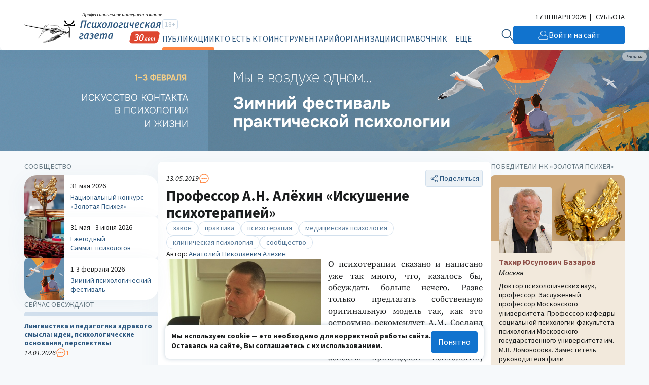

--- FILE ---
content_type: text/html; charset=UTF-8
request_url: https://psy.su/feed/7446/
body_size: 128648
content:
<!DOCTYPE html>
<html lang="ru"><head><meta http-equiv="Content-Type" content="text/html; charset=UTF-8"><meta charset="UTF-8"><meta name="viewport" content="width=device-width, initial-scale=1.0"><meta http-equiv="X-UA-Compatible" content="ie=edge"><link rel="stylesheet" href="/gazeta/style.min.css?v5.21"><meta property="og:site_name" content="Психологическая Газета"><meta property="og:description" content="Хочется обратить внимание думающих людей на те аспекты прикладной психологии, которые с очевидностью присущи так называемой психотерапии. Интересно, что именно многочисленные «психотерапии», а не «психологии» стали результатом вожделенного освобождения психологов от необходимости искать общий язык. Есть ли основания для выделения психологической практики в качестве самостоятельной и, соответственно, существуют ли предпосылки для законодательного регулирования профессиональной деятельности психолога, осуществляющего подобные практики?..."><meta property="og:image" content="https://new.psy.su/mod_files/gazeta/img_img_gazeta_7446.jpg"><meta property="og:url" content="https://psy.su/"><meta property="og:title" content="Профессор А.Н. Алёхин «Искушение психотерапией» //Психологическая газета"><meta property="description" content="Хочется обратить внимание думающих людей на те аспекты прикладной психологии, которые с очевидностью присущи так называемой психотерапии. Интересно, что именно многочисленные «психотерапии», а не «психологии» стали результатом вожделенного освобождения психологов от необходимости искать общий язык. Есть ли основания для выделения психологической практики в качестве самостоятельной и, соответственно, существуют ли предпосылки для законодательного регулирования профессиональной деятельности психолога, осуществляющего подобные практики?..."><title>Профессор А.Н. Алёхин «Искушение психотерапией» //Психологическая газета</title><meta name="captcha" content="6LdrfVkpAAAAANQdmcmLQIREI04I451ec3mmE1nI"><script src="https://www.google.com/recaptcha/api.js?render=6LdrfVkpAAAAANQdmcmLQIREI04I451ec3mmE1nI"></script></head><body><script type="text/javascript">var _tmr=window._tmr||(window._tmr=[]);_tmr.push({id:"3724500",type:"pageView",start:(new Date).getTime()});(function(d,w,id){if(d.getElementById(id))return;var ts=d.createElement("script");ts.type="text/javascript";ts.async=true;ts.id=id;ts.src="https://top-fwz1.mail.ru/js/code.js";var f=function(){var s=d.getElementsByTagName("script")[0];s.parentNode.insertBefore(ts,s)};if(w.opera=="[object Opera]"){d.addEventListener("DOMContentLoaded",f,false)}else{f()}})(document,window,"tmr-code");</script><noscript><div><img src="https://top-fwz1.mail.ru/counter?id=3724500;js=na" style="position:absolute;left:-9999px;" alt="Top.Mail.Ru"></div></noscript><header class="header"><div class="header__additional"><div class="container header__additional-container"><div class="header__additional-age">18+</div><div class="header__additional-since">Выходит с 1995 года</div><div class="header__additional-today">17 января 2026</div></div></div><div class="header__main"><div class="container header__main-container"><a class="header__logo" href="/"><picture class="header__logo-picture"><source srcset="/gazeta/media/logo_des-30.svg" media="(min-width: 1024px)" width="300" height="60"></source><img class="header__logo-image" src="/gazeta/media/logo_mob-30.svg" width="192" height="30" alt="Логотип 'Психологическая Газета'"></picture></a><div class="header__wrapper"><form class="header__search" action="/search/" method="get"><input type="hidden" name="searchid" value="2308377"><input type="hidden" name="web" value="0"><input class="header__search-input" type="text" name="text" placeholder="Найти на сайте" required="required"><button class="header__search-button" type="submit"><svg xmlns="http://www.w3.org/2000/svg" width="32" height="32" viewBox="0 0 32 32" fill="none"><path d="M2.00134 12.5468C2.03703 12.245 2.06874 11.9433 2.10992 11.6429C2.41495 9.26079 3.50303 7.04427 5.20658 5.33549C6.47827 4.03412 8.05821 3.06785 9.80263 2.52435C11.2853 2.04105 12.8577 1.8892 14.4067 2.07981C16.2793 2.26825 18.0716 2.92977 19.6121 4.00086C21.1525 5.07195 22.3891 6.51671 23.204 8.19691C23.8618 9.47072 24.2435 10.8669 24.3234 12.2954C24.539 15.1139 23.6463 17.906 21.8327 20.0886C21.8066 20.1213 21.7825 20.1552 21.7496 20.2015C21.7852 20.2409 21.8164 20.2816 21.8521 20.3183C24.4392 22.9083 27.0256 25.4978 29.6118 28.087C29.8335 28.2846 29.9717 28.558 29.9979 28.8523C30.0114 29.0679 29.9594 29.2826 29.8491 29.469C29.7389 29.6555 29.5751 29.8052 29.3786 29.899C29.1748 29.9931 28.947 30.0225 28.7257 29.9828C28.5045 29.9431 28.3008 29.8364 28.1433 29.6775C27.5365 29.0793 26.9368 28.4744 26.3342 27.8722L20.3051 21.8353C20.2722 21.8013 20.2353 21.7715 20.1845 21.7239C20.0307 21.8354 19.8784 21.9496 19.7247 22.0583C18.0395 23.2743 16.0397 23.9909 13.959 24.1245C11.8483 24.272 9.73902 23.822 7.87694 22.8269C6.01486 21.8319 4.47664 20.3329 3.44242 18.5049C2.62097 17.06 2.14052 15.4498 2.03686 13.7948C2.02941 13.7243 2.01723 13.6542 2 13.5854L2.00134 12.5468ZM13.1915 4.16099C11.9881 4.1642 10.7979 4.40557 9.69003 4.87103C8.58217 5.3365 7.57943 6.01665 6.74083 6.8714C5.90223 7.72616 5.24431 8.73827 4.80643 9.84832C4.36855 10.9584 4.15964 12.144 4.19112 13.3353C4.26228 15.6515 5.23869 17.8498 6.9151 19.4665C8.59152 21.0833 10.8367 21.9921 13.1768 22.0012C14.3593 22.0012 15.5302 21.7704 16.6226 21.322C17.7151 20.8737 18.7072 20.2165 19.543 19.388C20.3788 18.5596 21.0417 17.5763 21.4935 16.4941C21.9453 15.4119 22.1769 14.2521 22.1758 13.0811C22.1751 10.7197 21.2292 8.45493 19.545 6.78313C17.8609 5.11132 15.5761 4.16879 13.1915 4.16232V4.16099Z" fill="#D2E0ED"></path></svg></button></form><button class="header__burger" type="button" aria-label="Открыть/закрыть меню"><span></span></button><div class="header__general"><div class="header__general-container"><div class="header__age-main-nav"><div class="header__age">18+</div><nav class="header__nav main-nav"><div class="header__nav-title main-nav__title">Рубрики</div><ul class="main-nav__list js-p-target"><li class="main-nav__item"><a class="header__nav-link active" href="/feed/">Публикации</a></li><li class="main-nav__item"><a class="header__nav-link" href="/persons/memory/">Кто есть кто</a></li><li class="main-nav__item"><a class="header__nav-link" href="/psiho/">Инструментарий</a></li><li class="main-nav__item"><a class="header__nav-link" href="/orgs/obschestvennye_organizacii/">Организации</a></li><li class="main-nav__item"><a class="header__nav-link" href="/materialy/normativnye_dokumenty/">Справочник</a></li><li class="main-nav__item"><a class="header__nav-link" href="/events/">Календарь</a></li></ul></nav></div><nav class="header__nav additional-nav"><div class="header__nav-title">Мероприятия и проекты</div><ul class="additional-nav__list"><li class="additional-nav__item"><a class="header__nav-link" href="/summit/" target="_blank">Ежегодный Саммит психологов</a></li><li class="additional-nav__item"><a class="header__nav-link" href="/fest/" target="_blank">Зимний психологический фестиваль</a></li><li class="additional-nav__item"><a class="header__nav-link" href="/psyche/" target="_blank">Национальный конкурс «Золотая Психея»</a></li></ul></nav><div class="header__social"><ul class="header__social-list"><li class="header__social-item"><a class="header__social-link" href="https://t.me/psygazeta" target="_blank" aria-label="Мы в Telegram"><svg xmlns="http://www.w3.org/2000/svg" width="32" height="32" viewBox="0 0 32 32" fill="none"><path fill-rule="evenodd" clip-rule="evenodd" d="M16 32C24.8366 32 32 24.8366 32 16C32 7.16344 24.8366 0 16 0C7.16344 0 0 7.16344 0 16C0 24.8366 7.16344 32 16 32ZM14.1511 21.9485C14.4762 21.6336 14.8028 21.3172 15.1325 20.9967C15.1427 21.0041 15.1526 21.0113 15.1622 21.0182C15.2155 21.0566 15.2618 21.0899 15.3053 21.1338C15.5176 21.2916 15.73 21.4495 15.9423 21.6074C16.8923 22.3138 17.8432 23.0209 18.799 23.7206C18.9498 23.828 19.13 23.9096 19.3102 23.9577C19.6595 24.0504 19.928 23.9244 20.0898 23.5983C20.1744 23.4278 20.2332 23.2425 20.2737 23.0572C20.8878 20.1666 21.4983 17.276 22.1051 14.3854C22.1588 14.1301 22.2134 13.8748 22.268 13.6194C22.4377 12.8256 22.6076 12.0307 22.7523 11.2317C22.9068 10.3904 22.3662 9.96426 21.5755 10.2719C18.3356 11.5282 15.0994 12.7844 11.8595 14.0445C11.6649 14.1201 11.4703 14.1957 11.2756 14.2714C9.87716 14.8147 8.47695 15.3588 7.0824 15.9085C6.9022 15.9789 6.72936 16.0864 6.58225 16.2124C6.31747 16.4385 6.34689 16.7127 6.63742 16.898C6.76245 16.9758 6.89852 17.0351 7.03827 17.0796C7.39609 17.193 7.75392 17.3053 8.11162 17.4175C8.86415 17.6536 9.61613 17.8896 10.3664 18.1358C10.6165 18.2173 10.8004 18.1914 11.0247 18.0468C13.7828 16.2828 16.5447 14.5336 19.3102 12.7844C19.3947 12.7289 19.4904 12.6696 19.5896 12.6547C19.657 12.6447 19.7261 12.6602 19.7957 12.6759C19.8287 12.6833 19.8618 12.6907 19.8949 12.6955C19.8808 12.7227 19.8686 12.7522 19.8563 12.7817C19.8302 12.8448 19.8039 12.9083 19.7588 12.9512C19.3285 13.3552 18.8909 13.7517 18.4533 14.1482C17.8628 14.6861 17.2718 15.2239 16.6808 15.7619C15.4352 16.8957 14.1889 18.03 12.9444 19.166C12.8855 19.2216 12.8267 19.3031 12.823 19.3772C12.7421 20.4668 12.6686 21.5563 12.595 22.6458C12.5893 22.7258 12.5846 22.8069 12.5799 22.8884C12.5754 22.9654 12.5709 23.0428 12.5656 23.1202C12.8745 23.1313 13.0841 22.9831 13.279 22.7941C13.5693 22.5121 13.8596 22.2309 14.1511 21.9485Z" fill="#D2E0ED"></path></svg></a></li><li class="header__social-item"><a class="header__social-link" href="https://vk.com/psy_su" target="_blank" aria-label="Мы в VK"><svg xmlns="http://www.w3.org/2000/svg" width="32" height="32" viewBox="0 0 32 32" fill="none"><path fill-rule="evenodd" clip-rule="evenodd" d="M16 32C24.8366 32 32 24.8366 32 16C32 7.16344 24.8366 0 16 0C7.16344 0 0 7.16344 0 16C0 24.8366 7.16344 32 16 32ZM16.9987 22.0915C17.001 22.0773 17.0039 22.0596 17.0228 22.0533C17.0248 22.0115 17.0311 21.9703 17.0375 21.9284C17.0442 21.8843 17.051 21.8395 17.0531 21.7925C17.0488 21.6252 17.0496 21.4579 17.0504 21.2906C17.0508 21.2237 17.0511 21.1567 17.0511 21.0898C17.0511 21.0132 17.0506 20.9363 17.0502 20.8594C17.0493 20.7052 17.0484 20.5508 17.0511 20.3973C17.0523 20.3254 17.0511 20.2535 17.0498 20.1817C17.047 20.0215 17.0442 19.8616 17.0692 19.7028C17.0753 19.6661 17.0814 19.6335 17.0914 19.5989C17.1096 19.5378 17.1278 19.4767 17.1641 19.4257C17.2226 19.3402 17.3093 19.3117 17.4062 19.3056C17.4384 19.3035 17.4702 19.304 17.502 19.3046C17.5338 19.3051 17.5655 19.3056 17.5978 19.3035C17.7373 19.2955 17.8631 19.3431 17.9906 19.3914L17.9953 19.3932C18.0344 19.4087 18.0703 19.4302 18.1061 19.4515C18.1404 19.4719 18.1746 19.4923 18.2111 19.5072C18.2732 19.5332 18.3284 19.5706 18.3828 19.6075C18.4009 19.6198 18.4189 19.632 18.4371 19.6437C18.542 19.7089 18.6408 19.7863 18.7397 19.8637C18.8704 19.9656 18.9972 20.0774 19.1221 20.1875L19.1291 20.1936C19.1659 20.2252 19.2009 20.258 19.2358 20.2907C19.2639 20.3171 19.2919 20.3433 19.3207 20.3688C19.4364 20.4726 19.5454 20.5866 19.6539 20.6999C19.6645 20.7111 19.6752 20.7222 19.6859 20.7334C19.7224 20.7716 19.7599 20.8087 19.7975 20.846C19.8803 20.928 19.9634 21.0102 20.0369 21.1041C20.0723 21.1485 20.1122 21.1892 20.1521 21.2299C20.1964 21.2752 20.2408 21.3205 20.279 21.3709C20.3073 21.4079 20.3393 21.441 20.3715 21.4743C20.4014 21.5052 20.4314 21.5362 20.4586 21.5705C20.5004 21.623 20.5466 21.671 20.5931 21.7192C20.6295 21.7571 20.666 21.795 20.7006 21.8353C20.7531 21.8951 20.81 21.9511 20.8671 22.0072C20.911 22.0503 20.9551 22.0936 20.9972 22.1388C21.0541 22.1994 21.1184 22.2488 21.1833 22.2986C21.2013 22.3124 21.2193 22.3263 21.2373 22.3404C21.2819 22.3754 21.3327 22.3972 21.3836 22.4191C21.4246 22.4367 21.4657 22.4544 21.5036 22.4789C21.5293 22.4738 21.5529 22.4813 21.5766 22.4888C21.5993 22.4961 21.6221 22.5033 21.6468 22.4993C21.6764 22.4936 21.7041 22.5008 21.7324 22.5082C21.7542 22.5139 21.7764 22.5197 21.8002 22.5197C22.1078 22.5187 22.4155 22.5187 22.7231 22.5187C23.0308 22.5187 23.3385 22.5187 23.6461 22.5176C23.751 22.5176 23.8539 22.5176 23.9608 22.5034C24.0678 22.4871 24.1686 22.4647 24.2594 22.4138C24.3643 22.3567 24.445 22.2753 24.4773 22.1531C24.4789 22.1481 24.4807 22.1432 24.4824 22.1382C24.4914 22.1126 24.5005 22.0867 24.4955 22.0594C24.4912 22.038 24.4988 22.0227 24.5065 22.007C24.5098 22.0003 24.5132 21.9934 24.5156 21.986C24.5208 21.9715 24.5134 21.9602 24.5059 21.9488C24.4987 21.9378 24.4915 21.9267 24.4955 21.9127V21.9025C24.4955 21.7722 24.447 21.654 24.3986 21.5359C24.3078 21.3159 24.1787 21.1163 24.0496 20.9187C24.0305 20.8903 24.0094 20.8639 23.9885 20.8378C23.9629 20.8058 23.9375 20.7742 23.9164 20.7395C23.8471 20.6271 23.7663 20.5241 23.6852 20.4208C23.6532 20.38 23.6211 20.3391 23.5896 20.2975C23.4948 20.1712 23.3899 20.049 23.285 19.9268C23.2561 19.8931 23.2273 19.8597 23.1985 19.8263C23.1367 19.7547 23.0752 19.6833 23.0147 19.6111C22.986 19.5767 22.9549 19.5447 22.9239 19.5128C22.8852 19.473 22.8465 19.4332 22.8129 19.3891C22.779 19.346 22.7403 19.3059 22.7015 19.2656C22.6686 19.2316 22.6356 19.1973 22.6051 19.161C22.5402 19.0815 22.4687 19.0078 22.3971 18.9339C22.364 18.8998 22.3309 18.8657 22.2985 18.831C22.1823 18.7054 22.0624 18.5836 21.9425 18.4617C21.796 18.3128 21.6495 18.1638 21.5096 18.0081C21.5001 17.9974 21.4901 17.9869 21.48 17.9764C21.452 17.947 21.4235 17.9173 21.4027 17.8798C21.3906 17.858 21.377 17.8372 21.3634 17.8164C21.325 17.7578 21.2872 17.6999 21.2857 17.6231C21.2459 17.5772 21.2577 17.5187 21.2677 17.4696C21.2683 17.4664 21.269 17.4633 21.2696 17.4602C21.2776 17.4052 21.2877 17.3502 21.318 17.2973C21.3765 17.1934 21.435 17.0895 21.5016 16.9877C21.5616 16.8963 21.6239 16.8072 21.6861 16.7182C21.7556 16.6187 21.8249 16.5195 21.8909 16.4173C21.9474 16.3308 22.0044 16.2442 22.0614 16.1577C22.1184 16.0711 22.1754 15.9845 22.2319 15.898C22.3428 15.7269 22.4538 15.5578 22.5668 15.3867C22.5924 15.3488 22.6168 15.3097 22.6412 15.2704C22.6707 15.2232 22.7002 15.1757 22.7322 15.1301C22.7607 15.09 22.7854 15.0453 22.8101 15.0007C22.8255 14.9728 22.841 14.9449 22.8573 14.9182C22.8836 14.8746 22.9116 14.8321 22.9396 14.7895C22.9783 14.7308 23.017 14.6721 23.051 14.6107C23.0744 14.5669 23.1011 14.5253 23.1278 14.4836C23.1607 14.4321 23.1937 14.3807 23.2204 14.3255C23.2611 14.2405 23.3095 14.1588 23.3575 14.078C23.3738 14.0504 23.3901 14.023 23.406 13.9956C23.454 13.9141 23.4992 13.8306 23.5444 13.7471C23.5773 13.6864 23.6102 13.6258 23.6441 13.5658C23.7228 13.4232 23.7934 13.2745 23.86 13.1258L23.8665 13.1115C23.9409 12.9473 24.0147 12.7847 24.0637 12.6105C24.0691 12.5918 24.0748 12.5731 24.0805 12.5544C24.1027 12.4813 24.1251 12.4077 24.1283 12.3315C24.1296 12.2794 24.1292 12.2273 24.1287 12.1771C24.1285 12.1527 24.1283 12.1287 24.1283 12.1054C24.1231 12.0961 24.1178 12.0878 24.1129 12.0798C24.1025 12.0632 24.0934 12.0486 24.0879 12.0321C24.0496 11.916 23.9507 11.863 23.8499 11.8284C23.7571 11.7978 23.6542 11.7856 23.5553 11.7856C22.936 11.7836 22.3186 11.7836 21.6993 11.7856C21.5984 11.7856 21.4975 11.7856 21.3946 11.7999C21.2877 11.8141 21.1889 11.8365 21.0961 11.8874C20.9851 11.9485 20.8903 12.0321 20.8177 12.14C20.7617 12.222 20.7219 12.3121 20.6824 12.4016C20.6777 12.4122 20.6731 12.4228 20.6684 12.4333C20.6617 12.4479 20.6551 12.4624 20.6485 12.4769C20.5987 12.5862 20.5495 12.6943 20.505 12.804C20.4629 12.911 20.4125 13.0137 20.3618 13.1169C20.3517 13.1375 20.3415 13.1581 20.3315 13.1788C20.3176 13.2075 20.3038 13.2362 20.2901 13.2648C20.2219 13.407 20.1542 13.5483 20.0752 13.6839C19.9824 13.8448 19.8977 14.0098 19.813 14.1748C19.7498 14.3008 19.6779 14.4219 19.6061 14.5428C19.5862 14.5763 19.5663 14.6097 19.5467 14.6433C19.5256 14.6784 19.5049 14.714 19.4842 14.7497C19.4075 14.8817 19.33 15.0151 19.2299 15.1321C19.1982 15.2122 19.1479 15.2799 19.0974 15.3476C19.0773 15.3746 19.0572 15.4016 19.0383 15.4295C19.0272 15.4449 19.0176 15.4614 19.0081 15.4778C18.995 15.5003 18.982 15.5226 18.9656 15.5415C18.9081 15.6079 18.8567 15.6798 18.8051 15.752C18.7681 15.8039 18.7309 15.8559 18.6913 15.9061C18.6562 15.9495 18.6216 15.9934 18.5871 16.0374C18.5064 16.1399 18.4258 16.2424 18.3382 16.3379C18.3281 16.3496 18.3192 16.363 18.3104 16.3761C18.2948 16.3996 18.2795 16.4226 18.2575 16.4357C18.2071 16.4677 18.1671 16.5102 18.1279 16.5518C18.1247 16.5552 18.1215 16.5586 18.1183 16.562C18.0195 16.6658 17.9166 16.7616 17.7996 16.843C17.7871 16.8518 17.7749 16.8611 17.7625 16.8704C17.7288 16.896 17.6947 16.9218 17.6563 16.9367C17.6391 16.9433 17.6218 16.9506 17.6045 16.9579C17.5731 16.9712 17.5415 16.9846 17.509 16.9938C17.4741 17.0026 17.4391 17.0013 17.4041 17C17.3826 16.9991 17.3611 16.9983 17.3396 16.9999H17.2992C17.2879 16.9862 17.2734 16.9782 17.259 16.9703C17.2477 16.9641 17.2364 16.9579 17.2266 16.949C17.1076 16.8329 17.0491 16.6862 17.0491 16.5253C17.0481 15.8907 17.0481 15.2555 17.0481 14.6204C17.0481 13.9856 17.0481 13.3508 17.0471 12.7164C17.0471 12.6781 17.0486 12.6395 17.0501 12.601C17.0544 12.4922 17.0587 12.3832 17.0289 12.2765C17.0404 12.2166 17.0196 12.1607 16.9996 12.1067C16.9951 12.0947 16.9906 12.0827 16.9865 12.0708C16.9482 11.9587 16.8655 11.8711 16.7364 11.8223C16.7154 11.8145 16.6957 11.8134 16.6769 11.8123C16.6612 11.8114 16.6461 11.8106 16.6315 11.806L16.6263 11.8044C16.5939 11.7948 16.5631 11.7856 16.5286 11.7856C15.4896 11.7876 14.4506 11.7876 13.4116 11.7876C13.3249 11.7876 13.2442 11.8121 13.1655 11.8487C13.107 11.8773 13.0606 11.9221 13.0263 11.973C13.0226 11.9786 13.0189 11.9841 13.0151 11.9897C12.9861 12.0328 12.9568 12.0764 12.9496 12.1359C12.9484 12.1472 12.9473 12.1573 12.9463 12.1665C12.9373 12.2504 12.9367 12.2556 12.9476 12.3254C12.9597 12.3926 12.988 12.4455 13.0202 12.5005C13.0624 12.5731 13.1152 12.638 13.1679 12.7028C13.201 12.7435 13.234 12.784 13.2643 12.8264C13.3269 12.912 13.3854 12.9995 13.4378 13.0912C13.4582 13.1275 13.4749 13.1651 13.4917 13.2029C13.4966 13.2138 13.5015 13.2248 13.5064 13.2358C13.515 13.2547 13.523 13.2739 13.531 13.2931C13.5436 13.3235 13.5561 13.3537 13.571 13.3825C13.5875 13.4133 13.5944 13.4465 13.6013 13.4796C13.6054 13.499 13.6094 13.5184 13.6154 13.5373C13.618 13.5461 13.6206 13.555 13.6233 13.5639C13.6414 13.6248 13.66 13.6874 13.6618 13.7532C13.6638 13.8 13.6678 13.855 13.684 13.8958C13.6988 13.9333 13.6984 13.9686 13.6979 14.0041C13.6977 14.0168 13.6976 14.0295 13.6981 14.0424C13.699 14.0654 13.704 14.0874 13.709 14.1096C13.7146 14.1347 13.7203 14.16 13.7203 14.187C13.7183 15.0323 13.7183 15.8776 13.7183 16.7229C13.7183 16.7568 13.7185 16.7908 13.7187 16.8247C13.7192 16.8926 13.7196 16.9605 13.7183 17.0284C13.7179 17.0469 13.7177 17.0655 13.7174 17.084C13.7164 17.1674 13.7153 17.251 13.7021 17.336C13.6974 17.3658 13.6932 17.3957 13.6889 17.4256C13.6804 17.4853 13.6719 17.5451 13.6598 17.6048C13.6255 17.7698 13.5266 17.8329 13.3894 17.8615C13.3511 17.8696 13.3087 17.8655 13.2643 17.8492C13.111 17.7942 12.9759 17.7148 12.8609 17.6007C12.8546 17.5944 12.8487 17.5876 12.8428 17.581C12.83 17.5663 12.8176 17.5521 12.8024 17.5437C12.7321 17.5032 12.6835 17.4416 12.6349 17.3801C12.5956 17.3303 12.5564 17.2806 12.5058 17.2423C12.4995 17.2079 12.4759 17.1879 12.4521 17.1677C12.4379 17.1556 12.4236 17.1435 12.413 17.1282C12.3703 17.065 12.3246 17.0059 12.2788 16.9465C12.2596 16.9217 12.2404 16.8968 12.2213 16.8716C12.1608 16.7901 12.1003 16.7066 12.0438 16.621C12.0205 16.5851 11.9973 16.5486 11.974 16.512C11.9325 16.4469 11.8907 16.3814 11.8481 16.3175C11.7758 16.208 11.7097 16.0946 11.6435 15.9812C11.6026 15.9111 11.5617 15.8409 11.5193 15.7717C11.5001 15.7408 11.4842 15.7081 11.4684 15.6757C11.4509 15.6397 11.4336 15.6042 11.4123 15.5721C11.3558 15.4845 11.3054 15.3908 11.259 15.2991C11.2189 15.2186 11.1784 15.1383 11.1379 15.058C11.0116 14.8074 10.8854 14.5572 10.7708 14.3011C10.758 14.2723 10.7462 14.2431 10.7344 14.2138C10.7053 14.1414 10.6761 14.069 10.6316 14.0037C10.6288 13.9527 10.6064 13.9095 10.5843 13.8668C10.5746 13.848 10.5649 13.8294 10.5569 13.8102C10.5307 13.743 10.5045 13.6758 10.4722 13.6106C10.4319 13.5291 10.3996 13.4436 10.3713 13.358C10.3512 13.2969 10.3275 13.2373 10.3037 13.1778C10.28 13.1182 10.2563 13.0586 10.2362 12.9975C10.216 12.9365 10.1938 12.8762 10.1715 12.8158C10.1559 12.7734 10.1402 12.7308 10.1252 12.6879C10.0667 12.5168 10.0021 12.3457 9.91741 12.1848C9.86646 12.0857 9.78902 12.0116 9.71153 11.9374C9.70618 11.9323 9.70083 11.9272 9.69549 11.9221C9.66523 11.8936 9.62286 11.8671 9.58251 11.8589C9.56115 11.8539 9.54105 11.8461 9.52113 11.8383C9.48463 11.8241 9.44877 11.8102 9.407 11.8141C9.37191 11.8187 9.3381 11.8117 9.30414 11.8047C9.27755 11.7992 9.25087 11.7937 9.22341 11.7937C8.90364 11.7948 8.58438 11.7948 8.26512 11.7948C7.94586 11.7948 7.6266 11.7948 7.30684 11.7958C7.29919 11.7958 7.29152 11.7958 7.28383 11.7957C7.21447 11.7956 7.14364 11.7954 7.07281 11.81C7.05333 11.8141 7.03369 11.8175 7.01406 11.8209C6.9646 11.8294 6.91527 11.8379 6.86905 11.8569C6.77625 11.8915 6.69959 11.9445 6.64915 12.0341C6.60109 12.117 6.58881 12.2079 6.57679 12.2969L6.57652 12.2989C6.5761 12.3021 6.57567 12.3054 6.57523 12.3087C6.56929 12.353 6.56275 12.4018 6.59468 12.4435C6.58853 12.5018 6.60112 12.5579 6.61372 12.614C6.62179 12.65 6.62986 12.686 6.63301 12.7225C6.63456 12.7413 6.63995 12.7594 6.64534 12.7775C6.65401 12.8067 6.66267 12.8357 6.6552 12.8672C6.68159 12.9115 6.69093 12.9613 6.70026 13.011C6.70377 13.0297 6.70728 13.0484 6.71169 13.0668C6.73253 13.1539 6.75885 13.2389 6.785 13.3232C6.7943 13.3532 6.80357 13.3831 6.81256 13.413C6.83879 13.5047 6.86502 13.5963 6.8973 13.6839C6.91444 13.7298 6.93008 13.7756 6.94572 13.8214C6.96135 13.8672 6.97699 13.9131 6.99413 13.9589C7.00009 13.9752 7.00712 13.9908 7.01416 14.0064C7.02383 14.0279 7.03353 14.0494 7.04053 14.073C7.06676 14.1646 7.09904 14.2522 7.13939 14.3377C7.1585 14.3755 7.17213 14.416 7.18579 14.4566C7.20529 14.5145 7.22484 14.5726 7.26044 14.6229C7.26276 14.6629 7.28256 14.6967 7.30199 14.73C7.31623 14.7543 7.33027 14.7783 7.3371 14.8042C7.34999 14.8537 7.37031 14.899 7.39066 14.9444C7.40215 14.97 7.41366 14.9957 7.42385 15.0221C7.44154 15.0662 7.46129 15.1095 7.4811 15.153C7.49518 15.1839 7.50929 15.2149 7.5227 15.2462C7.55902 15.3317 7.60138 15.4173 7.64779 15.4987C7.67165 15.5406 7.69178 15.5842 7.71201 15.6279C7.73112 15.6692 7.75033 15.7107 7.77287 15.7513C7.81661 15.8302 7.85713 15.9112 7.89775 15.9924C7.93581 16.0686 7.97397 16.1449 8.01496 16.2198C8.0439 16.2728 8.07256 16.3262 8.10125 16.3796C8.14856 16.4677 8.19597 16.556 8.24495 16.6434C8.31354 16.7636 8.38213 16.8838 8.44871 17.006C8.45476 17.0172 8.46069 17.0285 8.46661 17.0399C8.48439 17.0738 8.50217 17.1078 8.52336 17.1384C8.58993 17.2341 8.64844 17.336 8.70694 17.4378C8.7697 17.5491 8.83816 17.6575 8.90634 17.7655C8.91925 17.786 8.93215 17.8064 8.945 17.8268C9.10564 18.0795 9.27479 18.3264 9.44413 18.5737C9.47682 18.6214 9.50952 18.6691 9.54216 18.7169C9.61074 18.8167 9.68134 18.9165 9.75194 19.0163C9.77704 19.0513 9.80247 19.0864 9.82792 19.1216C9.87199 19.1824 9.91629 19.2436 9.95977 19.3056C9.97689 19.331 9.99753 19.3528 10.0179 19.3745C10.0384 19.3961 10.0586 19.4176 10.0748 19.442C10.1575 19.5622 10.2442 19.6742 10.3471 19.7761C10.3492 19.7778 10.3514 19.7794 10.3537 19.7811C10.3626 19.7878 10.3722 19.7949 10.3754 19.8046C10.395 19.8542 10.4333 19.8877 10.4718 19.9214C10.4807 19.9292 10.4897 19.9371 10.4984 19.9451C10.5245 19.9693 10.5446 19.9968 10.5647 20.0242C10.5834 20.0498 10.6021 20.0753 10.6255 20.0979C10.6814 20.1523 10.7364 20.2074 10.7914 20.2624C10.9092 20.3803 11.0269 20.498 11.1521 20.6091C11.1854 20.6387 11.2192 20.6682 11.253 20.6978C11.2868 20.7273 11.3206 20.7568 11.3538 20.7863C11.4314 20.8563 11.5147 20.9195 11.5978 20.9825C11.6357 21.0113 11.6736 21.0401 11.7109 21.0695C11.735 21.0881 11.7587 21.1072 11.7824 21.1263C11.8443 21.1761 11.9061 21.2258 11.9732 21.267C12.0357 21.3057 12.0967 21.3472 12.1577 21.3886C12.2796 21.4714 12.4016 21.5542 12.5361 21.6153C12.6022 21.6717 12.6802 21.7108 12.7582 21.75C12.7872 21.7645 12.8163 21.7791 12.8447 21.7946C13.0404 21.9005 13.2422 21.9901 13.4479 22.0716C13.4674 22.079 13.4869 22.0864 13.5065 22.0938C13.5883 22.1248 13.6708 22.156 13.7506 22.1938C13.7633 22.1991 13.7772 22.199 13.7908 22.199C13.8136 22.1989 13.8355 22.1988 13.8494 22.2243C13.8783 22.2332 13.907 22.2427 13.9357 22.2522C13.9931 22.2712 14.0505 22.2902 14.1097 22.3038C14.119 22.3064 14.1285 22.3087 14.1381 22.3111C14.166 22.3179 14.1941 22.3248 14.2166 22.3384C14.2333 22.3478 14.2508 22.3472 14.2685 22.3467C14.2892 22.3461 14.3099 22.3454 14.3296 22.3608C14.3518 22.3791 14.3961 22.3853 14.4284 22.3853C14.4521 22.3853 14.4726 22.3923 14.4928 22.3991C14.5088 22.4046 14.5245 22.4099 14.5414 22.4117C14.5521 22.4136 14.5628 22.4165 14.5735 22.4195C14.5971 22.4258 14.6207 22.4322 14.6443 22.428C14.6645 22.4251 14.6825 22.4324 14.6999 22.4395C14.7189 22.4473 14.7373 22.4548 14.7573 22.4484C14.7762 22.4428 14.7903 22.4509 14.8042 22.4589C14.8154 22.4653 14.8265 22.4717 14.84 22.4708C14.8468 22.4703 14.8539 22.4696 14.861 22.4688C14.8858 22.4661 14.9115 22.4634 14.9287 22.4728C14.959 22.4912 14.9913 22.4952 15.0215 22.4891C15.0442 22.4846 15.0624 22.4922 15.0805 22.4998C15.0946 22.5057 15.1085 22.5115 15.1244 22.5115C15.1529 22.5107 15.1818 22.5109 15.2108 22.5112C15.2494 22.5115 15.2881 22.5118 15.3262 22.5095C15.3586 22.5075 15.3896 22.5142 15.4205 22.5209C15.4531 22.528 15.4857 22.535 15.5198 22.5319C15.6106 22.5258 15.7014 22.5238 15.7922 22.5319C15.8378 22.536 15.8818 22.5283 15.9256 22.5206C15.9691 22.513 16.0123 22.5054 16.0565 22.5095C16.077 22.5114 16.0976 22.5107 16.1179 22.5099C16.1415 22.5091 16.1649 22.5083 16.1876 22.5115C16.2106 22.5144 16.2313 22.5068 16.2517 22.4992C16.2743 22.4909 16.2964 22.4827 16.3208 22.4891C16.351 22.4975 16.3785 22.4878 16.4057 22.4782C16.4184 22.4738 16.431 22.4693 16.4438 22.4667C16.5528 22.4423 16.6617 22.4158 16.7626 22.3588C16.8695 22.2977 16.9603 22.2284 16.9966 22.1021C16.9975 22.0991 16.9981 22.0954 16.9987 22.0915Z" fill="#D2E0ED"></path></svg></a></li><li class="header__social-item"><a class="header__social-link" href="https://www.youtube.com/user/PsyGazeta" target="_blank" aria-label="Мы на YouTube"><svg xmlns="http://www.w3.org/2000/svg" width="32" height="32" viewBox="0 0 32 32" fill="none"><path fill-rule="evenodd" clip-rule="evenodd" d="M16.0263 32C12.8594 32.0052 9.7622 31.0705 7.12691 29.3142C4.49163 27.558 2.4368 25.0592 1.22264 22.1343C0.00848067 19.2094 -0.310389 15.99 0.306411 12.8838C0.923211 9.7775 2.44793 6.9242 4.68749 4.68511C6.92704 2.44602 9.7807 0.9219 12.8871 0.30575C15.9934 -0.31039 19.2128 0.0091604 22.1374 1.22393C25.062 2.4387 27.5604 4.49406 29.3161 7.12971C31.0718 9.7654 32.0058 12.8627 32 16.0296C31.9836 20.2608 30.2953 24.3139 27.3031 27.3055C24.3109 30.2971 20.2574 31.9845 16.0263 32ZM24.7119 11.8672C24.6113 11.416 24.3727 11.0073 24.0293 10.6978C23.6858 10.3883 23.2546 10.1935 22.7954 10.1402C20.5984 9.9323 18.3914 9.8492 16.1851 9.8914C13.9758 9.8493 11.7658 9.9323 9.5659 10.1402C9.1067 10.1935 8.6754 10.3883 8.332 10.6978C7.98854 11.0073 7.74995 11.416 7.64933 11.8672C7.39638 13.2462 7.2925 14.6485 7.33951 16.0498C7.28748 17.4478 7.39139 18.8473 7.64933 20.2223C7.74961 20.6726 7.98669 21.081 8.3281 21.3913C8.6695 21.7017 9.0985 21.8989 9.5564 21.9559C11.7563 22.1642 13.9662 22.2476 16.1756 22.2059C18.3853 22.2481 20.5957 22.1647 22.7959 21.9559C23.2579 21.9006 23.6908 21.7012 24.0331 21.386C24.3754 21.0708 24.6098 20.6558 24.7029 20.1999C24.9595 18.8315 25.063 17.4388 25.0116 16.0475C25.0623 14.6473 24.9618 13.2458 24.7119 11.8672ZM14.3284 13.5343L18.9908 15.9899L14.3284 18.4355V13.5343Z" fill="#D2E0ED"></path></svg></a></li><li class="header__social-item"><a class="header__social-link" href="https://ok.ru/group/61640532099155" target="_blank" aria-label="Мы в Одноклассинках"><svg xmlns="http://www.w3.org/2000/svg" width="32" height="32" viewBox="0 0 32 32" fill="none"><path fill-rule="evenodd" clip-rule="evenodd" d="M0 16C0 7.16345 7.16344 0 16 0C24.8366 0 32 7.16345 32 16C32 24.8365 24.8366 32 16 32C7.16344 32 0 24.8365 0 16ZM15.9882 16.2568C18.3476 16.2568 20.2655 14.4053 20.2655 12.129C20.2655 9.85207 18.3476 8 15.9882 8C13.6293 8 11.7109 9.85207 11.7109 12.129C11.7109 14.4053 13.6293 16.2568 15.9882 16.2568ZM17.7306 19.6269C18.6013 19.4354 19.4409 19.1029 20.2143 18.634C20.7997 18.2778 20.976 17.531 20.6072 16.966C20.2387 16.3998 19.4655 16.2293 18.8792 16.5856C17.1271 17.6491 14.8714 17.6488 13.1204 16.5856C12.534 16.2293 11.7606 16.3998 11.3929 16.966C11.0241 17.5315 11.1999 18.2778 11.7852 18.634C12.5586 19.1024 13.3983 19.4354 14.2689 19.6269L11.8776 21.9352C11.3888 22.4076 11.3888 23.1734 11.8781 23.6458C12.123 23.8817 12.4434 23.9998 12.7638 23.9998C13.0848 23.9998 13.4057 23.8817 13.6506 23.6458L15.9995 21.3774L18.3504 23.6458C18.8393 24.1181 19.6324 24.1181 20.1217 23.6458C20.6115 23.1734 20.6115 22.4071 20.1217 21.9352L17.7306 19.6269Z" fill="#D2E0ED"></path><path d="M17.7597 12.129C17.7597 11.1863 16.9653 10.4198 15.9886 10.4198C15.0128 10.4198 14.2176 11.1863 14.2176 12.129C14.2176 13.071 15.0128 13.8381 15.9886 13.8381C16.9653 13.8381 17.7597 13.071 17.7597 12.129Z" fill="#D2E0ED"></path></svg></a></li></ul></div><div class="header__date-auth"><div class="header__date">17 января 2026  |    суббота</div><div class="header__auth"><button class="btn btn--BlueAccent header__auth-btn header__auth-btn--auth" type="button"><svg xmlns="http://www.w3.org/2000/svg" width="32" height="32" viewBox="0 0 32 32" fill="none"><path d="M2 24.3108C2.05668 24.2031 2.03779 24.08 2.05038 23.9662C2.17634 22.9354 2.54476 21.9938 3.10211 21.1169C3.65947 20.2369 4.36797 19.4862 5.18354 18.8308C5.75978 18.3662 6.37382 17.96 7.02249 17.6031C7.15475 17.5292 7.15789 17.5292 7.24921 17.64C7.48223 17.9169 7.74674 18.1692 8.01439 18.4215C7.97031 18.4831 7.90418 18.5015 7.8475 18.5323C7.29959 18.8246 6.77373 19.1477 6.2762 19.52C5.38192 20.1908 4.61044 20.9754 4.04993 21.9385C3.63743 22.6431 3.36662 23.3969 3.28475 24.2092C3.22807 24.7631 3.25326 25.3046 3.44849 25.8308C3.54296 26.0862 3.65947 26.3292 3.79487 26.5692C4.05308 27.0277 4.45299 27.3169 4.93477 27.5138C5.18983 27.6185 5.45434 27.6585 5.73144 27.6554C6.49348 27.6492 7.25236 27.6585 8.01439 27.6554C10.48 27.6523 12.9487 27.6492 15.4143 27.6431C17.9492 27.64 20.484 27.6369 23.0189 27.6338C24.0328 27.6338 25.0436 27.6308 26.0576 27.6308C26.2371 27.6308 26.4134 27.6215 26.5866 27.5723C27.1093 27.4215 27.5879 27.1969 27.9343 26.7723C28.3626 26.2462 28.6586 25.6554 28.731 24.9785C28.7625 24.6862 28.7341 24.3938 28.6995 24.1046C28.6428 23.64 28.52 23.1908 28.3468 22.7569C28.0918 22.1169 27.7296 21.5385 27.2856 21.0062C26.4575 20.0123 25.4309 19.2462 24.291 18.6215C23.4471 18.16 22.5623 17.7969 21.646 17.4985C21.5452 17.4646 21.4759 17.4738 21.3909 17.5446C20.3486 18.3908 19.1552 18.9415 17.8358 19.2215C17.0171 19.3938 16.1858 19.4585 15.3513 19.3908C13.6856 19.2554 12.1835 18.6923 10.861 17.6923C9.97301 17.0215 9.25191 16.2092 8.70085 15.2585C8.1561 14.3231 7.80972 13.32 7.67431 12.2523C7.50112 10.88 7.65542 9.54462 8.17184 8.25538C8.74809 6.81231 9.67072 5.62154 10.9303 4.68308C11.9064 3.95385 12.996 3.46462 14.1925 3.20308C14.6334 3.10769 15.0774 3.04615 15.5308 3.02769C15.6095 3.02462 15.6883 3.03692 15.7638 3C15.9213 3 16.0787 3 16.2362 3C16.2928 3.03385 16.359 3.02462 16.422 3.02462C16.8848 3.04 17.3414 3.10154 17.7917 3.2C19.1772 3.50154 20.4116 4.10462 21.4854 5.01231C22.5403 5.90462 23.3212 6.98769 23.8282 8.25538C24.1336 9.01846 24.3099 9.80923 24.3698 10.6277C24.4107 11.1938 24.3887 11.7538 24.3225 12.3138C24.2312 13.1015 24.0171 13.8585 23.6959 14.5877C23.4188 15.2185 23.063 15.8 22.6316 16.3385C22.493 16.5108 22.493 16.4862 22.6946 16.5569C24.0706 17.0492 25.3554 17.7046 26.5173 18.5815C27.3959 19.2431 28.1642 20.0092 28.7719 20.92C29.3923 21.8492 29.8079 22.8554 29.9465 23.9662C29.9622 24.0862 29.9433 24.2123 30 24.3262C30 24.5723 30 24.8185 30 25.0646C29.9528 25.1969 29.9528 25.3354 29.9244 25.4708C29.7985 26.08 29.5529 26.64 29.238 27.1754C28.9829 27.6154 28.6554 27.9877 28.2272 28.2708C27.5502 28.72 26.8133 28.9692 25.9883 28.9662C24.7508 28.96 23.5133 28.9692 22.2758 28.9692C16.803 28.9754 11.3333 28.9785 5.86055 28.9846C5.80387 28.9846 5.74404 28.9723 5.69051 29C5.64957 29 5.60549 29 5.56455 29C5.46064 28.9508 5.34728 28.9785 5.24022 28.96C4.76473 28.88 4.32074 28.72 3.91138 28.4769C3.49573 28.2277 3.12101 27.9292 2.86595 27.52C2.45974 26.8677 2.18264 26.1662 2.05983 25.4092C2.04408 25.3046 2.05983 25.1938 2.0063 25.0954C2 24.8246 2 24.5662 2 24.3108ZM15.9969 18.0462C19.8417 18.0369 22.9906 15.0123 22.9968 11.2154C23.0031 7.40615 19.8511 4.37231 16.022 4.36308C12.1678 4.35077 9 7.39077 8.99685 11.2C8.9937 15.0062 12.152 18.04 15.9969 18.0462Z" fill="#D2E0ED"></path></svg><span>Войти на сайт</span></button></div></div></div></div></div><div class="header__auth-popup auth-popup"><div class="auth-popup__container"><div class="auth-popup__top"><div class="auth-popup__title">Вход на сайт</div><button class="auth-popup__close" type="button" aria-label="Закрыть"></button></div><form class="form auth-popup__form" method="post" onsubmit="auth.login(this); return false;"><div class="form__main"><div class="form__fields auth-popup__form-fields"><div class="form__item"><input class="form__input" type="text" name="auth_1_login" placeholder="Ваш логин"></div><div class="form__item"><input class="form__input" type="password" name="auth_1_pass" placeholder="Пароль"></div></div><div class="form__mistakes"></div><div class="form__nav auth-popup__nav"><button class="btn btn--BlueAccent auth-popup__nav-btn" name="auth_1_submit" type="submit"><svg xmlns="http://www.w3.org/2000/svg" width="32" height="32" viewBox="0 0 32 32" fill="none"><path d="M2 24.3108C2.05668 24.2031 2.03779 24.08 2.05038 23.9662C2.17634 22.9354 2.54476 21.9938 3.10211 21.1169C3.65947 20.2369 4.36797 19.4862 5.18354 18.8308C5.75978 18.3662 6.37382 17.96 7.02249 17.6031C7.15475 17.5292 7.15789 17.5292 7.24921 17.64C7.48223 17.9169 7.74674 18.1692 8.01439 18.4215C7.97031 18.4831 7.90418 18.5015 7.8475 18.5323C7.29959 18.8246 6.77373 19.1477 6.2762 19.52C5.38192 20.1908 4.61044 20.9754 4.04993 21.9385C3.63743 22.6431 3.36662 23.3969 3.28475 24.2092C3.22807 24.7631 3.25326 25.3046 3.44849 25.8308C3.54296 26.0862 3.65947 26.3292 3.79487 26.5692C4.05308 27.0277 4.45299 27.3169 4.93477 27.5138C5.18983 27.6185 5.45434 27.6585 5.73144 27.6554C6.49348 27.6492 7.25236 27.6585 8.01439 27.6554C10.48 27.6523 12.9487 27.6492 15.4143 27.6431C17.9492 27.64 20.484 27.6369 23.0189 27.6338C24.0328 27.6338 25.0436 27.6308 26.0576 27.6308C26.2371 27.6308 26.4134 27.6215 26.5866 27.5723C27.1093 27.4215 27.5879 27.1969 27.9343 26.7723C28.3626 26.2462 28.6586 25.6554 28.731 24.9785C28.7625 24.6862 28.7341 24.3938 28.6995 24.1046C28.6428 23.64 28.52 23.1908 28.3468 22.7569C28.0918 22.1169 27.7296 21.5385 27.2856 21.0062C26.4575 20.0123 25.4309 19.2462 24.291 18.6215C23.4471 18.16 22.5623 17.7969 21.646 17.4985C21.5452 17.4646 21.4759 17.4738 21.3909 17.5446C20.3486 18.3908 19.1552 18.9415 17.8358 19.2215C17.0171 19.3938 16.1858 19.4585 15.3513 19.3908C13.6856 19.2554 12.1835 18.6923 10.861 17.6923C9.97301 17.0215 9.25191 16.2092 8.70085 15.2585C8.1561 14.3231 7.80972 13.32 7.67431 12.2523C7.50112 10.88 7.65542 9.54462 8.17184 8.25538C8.74809 6.81231 9.67072 5.62154 10.9303 4.68308C11.9064 3.95385 12.996 3.46462 14.1925 3.20308C14.6334 3.10769 15.0774 3.04615 15.5308 3.02769C15.6095 3.02462 15.6883 3.03692 15.7638 3C15.9213 3 16.0787 3 16.2362 3C16.2928 3.03385 16.359 3.02462 16.422 3.02462C16.8848 3.04 17.3414 3.10154 17.7917 3.2C19.1772 3.50154 20.4116 4.10462 21.4854 5.01231C22.5403 5.90462 23.3212 6.98769 23.8282 8.25538C24.1336 9.01846 24.3099 9.80923 24.3698 10.6277C24.4107 11.1938 24.3887 11.7538 24.3225 12.3138C24.2312 13.1015 24.0171 13.8585 23.6959 14.5877C23.4188 15.2185 23.063 15.8 22.6316 16.3385C22.493 16.5108 22.493 16.4862 22.6946 16.5569C24.0706 17.0492 25.3554 17.7046 26.5173 18.5815C27.3959 19.2431 28.1642 20.0092 28.7719 20.92C29.3923 21.8492 29.8079 22.8554 29.9465 23.9662C29.9622 24.0862 29.9433 24.2123 30 24.3262C30 24.5723 30 24.8185 30 25.0646C29.9528 25.1969 29.9528 25.3354 29.9244 25.4708C29.7985 26.08 29.5529 26.64 29.238 27.1754C28.9829 27.6154 28.6554 27.9877 28.2272 28.2708C27.5502 28.72 26.8133 28.9692 25.9883 28.9662C24.7508 28.96 23.5133 28.9692 22.2758 28.9692C16.803 28.9754 11.3333 28.9785 5.86055 28.9846C5.80387 28.9846 5.74404 28.9723 5.69051 29C5.64957 29 5.60549 29 5.56455 29C5.46064 28.9508 5.34728 28.9785 5.24022 28.96C4.76473 28.88 4.32074 28.72 3.91138 28.4769C3.49573 28.2277 3.12101 27.9292 2.86595 27.52C2.45974 26.8677 2.18264 26.1662 2.05983 25.4092C2.04408 25.3046 2.05983 25.1938 2.0063 25.0954C2 24.8246 2 24.5662 2 24.3108ZM15.9969 18.0462C19.8417 18.0369 22.9906 15.0123 22.9968 11.2154C23.0031 7.40615 19.8511 4.37231 16.022 4.36308C12.1678 4.35077 9 7.39077 8.99685 11.2C8.9937 15.0062 12.152 18.04 15.9969 18.0462Z" fill="#D2E0ED"></path></svg><span>Войти</span></button><a class="btn btn--BlueLight auth-popup__nav-btn" href="/club/registration/" target="_blank"><span>Зарегистрироваться</span></a></div></div></form><div class="auth-popup__bottom"><div class="auth-popup__vk-auth"><div class="auth-popup__vk-auth-title">Войти через:</div><a class="auth-popup__vk-auth-link" href="https://oauth.vk.com/authorize?client_id=6278074&amp;redirect_uri=https://psy.su/sn_auth/?sn=vk&amp;response_type=code&amp;scope=email" aria-label="Войти через VK"><svg xmlns="http://www.w3.org/2000/svg" width="32" height="32" viewBox="0 0 32 32" fill="none"><path fill-rule="evenodd" clip-rule="evenodd" d="M16 32C24.8366 32 32 24.8366 32 16C32 7.16344 24.8366 0 16 0C7.16344 0 0 7.16344 0 16C0 24.8366 7.16344 32 16 32ZM16.9987 22.0915C17.001 22.0773 17.0039 22.0596 17.0228 22.0533C17.0248 22.0115 17.0311 21.9703 17.0375 21.9284C17.0442 21.8843 17.051 21.8395 17.0531 21.7925C17.0488 21.6252 17.0496 21.4579 17.0504 21.2906C17.0508 21.2237 17.0511 21.1567 17.0511 21.0898C17.0511 21.0132 17.0506 20.9363 17.0502 20.8594C17.0493 20.7052 17.0484 20.5508 17.0511 20.3973C17.0523 20.3254 17.0511 20.2535 17.0498 20.1817C17.047 20.0215 17.0442 19.8616 17.0692 19.7028C17.0753 19.6661 17.0814 19.6335 17.0914 19.5989C17.1096 19.5378 17.1278 19.4767 17.1641 19.4257C17.2226 19.3402 17.3093 19.3117 17.4062 19.3056C17.4384 19.3035 17.4702 19.304 17.502 19.3046C17.5338 19.3051 17.5655 19.3056 17.5978 19.3035C17.7373 19.2955 17.8631 19.3431 17.9906 19.3914L17.9953 19.3932C18.0344 19.4087 18.0703 19.4302 18.1061 19.4515C18.1404 19.4719 18.1746 19.4923 18.2111 19.5072C18.2732 19.5332 18.3284 19.5706 18.3828 19.6075C18.4009 19.6198 18.4189 19.632 18.4371 19.6437C18.542 19.7089 18.6408 19.7863 18.7397 19.8637C18.8704 19.9656 18.9972 20.0774 19.1221 20.1875L19.1291 20.1936C19.1659 20.2252 19.2009 20.258 19.2358 20.2907C19.2639 20.3171 19.2919 20.3433 19.3207 20.3688C19.4364 20.4726 19.5454 20.5866 19.6539 20.6999C19.6645 20.7111 19.6752 20.7222 19.6859 20.7334C19.7224 20.7716 19.7599 20.8087 19.7975 20.846C19.8803 20.928 19.9634 21.0102 20.0369 21.1041C20.0723 21.1485 20.1122 21.1892 20.1521 21.2299C20.1964 21.2752 20.2408 21.3205 20.279 21.3709C20.3073 21.4079 20.3393 21.441 20.3715 21.4743C20.4014 21.5052 20.4314 21.5362 20.4586 21.5705C20.5004 21.623 20.5466 21.671 20.5931 21.7192C20.6295 21.7571 20.666 21.795 20.7006 21.8353C20.7531 21.8951 20.81 21.9511 20.8671 22.0072C20.911 22.0503 20.9551 22.0936 20.9972 22.1388C21.0541 22.1994 21.1184 22.2488 21.1833 22.2986C21.2013 22.3124 21.2193 22.3263 21.2373 22.3404C21.2819 22.3754 21.3327 22.3972 21.3836 22.4191C21.4246 22.4367 21.4657 22.4544 21.5036 22.4789C21.5293 22.4738 21.5529 22.4813 21.5766 22.4888C21.5993 22.4961 21.6221 22.5033 21.6468 22.4993C21.6764 22.4936 21.7041 22.5008 21.7324 22.5082C21.7542 22.5139 21.7764 22.5197 21.8002 22.5197C22.1078 22.5187 22.4155 22.5187 22.7231 22.5187C23.0308 22.5187 23.3385 22.5187 23.6461 22.5176C23.751 22.5176 23.8539 22.5176 23.9608 22.5034C24.0678 22.4871 24.1686 22.4647 24.2594 22.4138C24.3643 22.3567 24.445 22.2753 24.4773 22.1531C24.4789 22.1481 24.4807 22.1432 24.4824 22.1382C24.4914 22.1126 24.5005 22.0867 24.4955 22.0594C24.4912 22.038 24.4988 22.0227 24.5065 22.007C24.5098 22.0003 24.5132 21.9934 24.5156 21.986C24.5208 21.9715 24.5134 21.9602 24.5059 21.9488C24.4987 21.9378 24.4915 21.9267 24.4955 21.9127V21.9025C24.4955 21.7722 24.447 21.654 24.3986 21.5359C24.3078 21.3159 24.1787 21.1163 24.0496 20.9187C24.0305 20.8903 24.0094 20.8639 23.9885 20.8378C23.9629 20.8058 23.9375 20.7742 23.9164 20.7395C23.8471 20.6271 23.7663 20.5241 23.6852 20.4208C23.6532 20.38 23.6211 20.3391 23.5896 20.2975C23.4948 20.1712 23.3899 20.049 23.285 19.9268C23.2561 19.8931 23.2273 19.8597 23.1985 19.8263C23.1367 19.7547 23.0752 19.6833 23.0147 19.6111C22.986 19.5767 22.9549 19.5447 22.9239 19.5128C22.8852 19.473 22.8465 19.4332 22.8129 19.3891C22.779 19.346 22.7403 19.3059 22.7015 19.2656C22.6686 19.2316 22.6356 19.1973 22.6051 19.161C22.5402 19.0815 22.4687 19.0078 22.3971 18.9339C22.364 18.8998 22.3309 18.8657 22.2985 18.831C22.1823 18.7054 22.0624 18.5836 21.9425 18.4617C21.796 18.3128 21.6495 18.1638 21.5096 18.0081C21.5001 17.9974 21.4901 17.9869 21.48 17.9764C21.452 17.947 21.4235 17.9173 21.4027 17.8798C21.3906 17.858 21.377 17.8372 21.3634 17.8164C21.325 17.7578 21.2872 17.6999 21.2857 17.6231C21.2459 17.5772 21.2577 17.5187 21.2677 17.4696C21.2683 17.4664 21.269 17.4633 21.2696 17.4602C21.2776 17.4052 21.2877 17.3502 21.318 17.2973C21.3765 17.1934 21.435 17.0895 21.5016 16.9877C21.5616 16.8963 21.6239 16.8072 21.6861 16.7182C21.7556 16.6187 21.8249 16.5195 21.8909 16.4173C21.9474 16.3308 22.0044 16.2442 22.0614 16.1577C22.1184 16.0711 22.1754 15.9845 22.2319 15.898C22.3428 15.7269 22.4538 15.5578 22.5668 15.3867C22.5924 15.3488 22.6168 15.3097 22.6412 15.2704C22.6707 15.2232 22.7002 15.1757 22.7322 15.1301C22.7607 15.09 22.7854 15.0453 22.8101 15.0007C22.8255 14.9728 22.841 14.9449 22.8573 14.9182C22.8836 14.8746 22.9116 14.8321 22.9396 14.7895C22.9783 14.7308 23.017 14.6721 23.051 14.6107C23.0744 14.5669 23.1011 14.5253 23.1278 14.4836C23.1607 14.4321 23.1937 14.3807 23.2204 14.3255C23.2611 14.2405 23.3095 14.1588 23.3575 14.078C23.3738 14.0504 23.3901 14.023 23.406 13.9956C23.454 13.9141 23.4992 13.8306 23.5444 13.7471C23.5773 13.6864 23.6102 13.6258 23.6441 13.5658C23.7228 13.4232 23.7934 13.2745 23.86 13.1258L23.8665 13.1115C23.9409 12.9473 24.0147 12.7847 24.0637 12.6105C24.0691 12.5918 24.0748 12.5731 24.0805 12.5544C24.1027 12.4813 24.1251 12.4077 24.1283 12.3315C24.1296 12.2794 24.1292 12.2273 24.1287 12.1771C24.1285 12.1527 24.1283 12.1287 24.1283 12.1054C24.1231 12.0961 24.1178 12.0878 24.1129 12.0798C24.1025 12.0632 24.0934 12.0486 24.0879 12.0321C24.0496 11.916 23.9507 11.863 23.8499 11.8284C23.7571 11.7978 23.6542 11.7856 23.5553 11.7856C22.936 11.7836 22.3186 11.7836 21.6993 11.7856C21.5984 11.7856 21.4975 11.7856 21.3946 11.7999C21.2877 11.8141 21.1889 11.8365 21.0961 11.8874C20.9851 11.9485 20.8903 12.0321 20.8177 12.14C20.7617 12.222 20.7219 12.3121 20.6824 12.4016C20.6777 12.4122 20.6731 12.4228 20.6684 12.4333C20.6617 12.4479 20.6551 12.4624 20.6485 12.4769C20.5987 12.5862 20.5495 12.6943 20.505 12.804C20.4629 12.911 20.4125 13.0137 20.3618 13.1169C20.3517 13.1375 20.3415 13.1581 20.3315 13.1788C20.3176 13.2075 20.3038 13.2362 20.2901 13.2648C20.2219 13.407 20.1542 13.5483 20.0752 13.6839C19.9824 13.8448 19.8977 14.0098 19.813 14.1748C19.7498 14.3008 19.6779 14.4219 19.6061 14.5428C19.5862 14.5763 19.5663 14.6097 19.5467 14.6433C19.5256 14.6784 19.5049 14.714 19.4842 14.7497C19.4075 14.8817 19.33 15.0151 19.2299 15.1321C19.1982 15.2122 19.1479 15.2799 19.0974 15.3476C19.0773 15.3746 19.0572 15.4016 19.0383 15.4295C19.0272 15.4449 19.0176 15.4614 19.0081 15.4778C18.995 15.5003 18.982 15.5226 18.9656 15.5415C18.9081 15.6079 18.8567 15.6798 18.8051 15.752C18.7681 15.8039 18.7309 15.8559 18.6913 15.9061C18.6562 15.9495 18.6216 15.9934 18.5871 16.0374C18.5064 16.1399 18.4258 16.2424 18.3382 16.3379C18.3281 16.3496 18.3192 16.363 18.3104 16.3761C18.2948 16.3996 18.2795 16.4226 18.2575 16.4357C18.2071 16.4677 18.1671 16.5102 18.1279 16.5518C18.1247 16.5552 18.1215 16.5586 18.1183 16.562C18.0195 16.6658 17.9166 16.7616 17.7996 16.843C17.7871 16.8518 17.7749 16.8611 17.7625 16.8704C17.7288 16.896 17.6947 16.9218 17.6563 16.9367C17.6391 16.9433 17.6218 16.9506 17.6045 16.9579C17.5731 16.9712 17.5415 16.9846 17.509 16.9938C17.4741 17.0026 17.4391 17.0013 17.4041 17C17.3826 16.9991 17.3611 16.9983 17.3396 16.9999H17.2992C17.2879 16.9862 17.2734 16.9782 17.259 16.9703C17.2477 16.9641 17.2364 16.9579 17.2266 16.949C17.1076 16.8329 17.0491 16.6862 17.0491 16.5253C17.0481 15.8907 17.0481 15.2555 17.0481 14.6204C17.0481 13.9856 17.0481 13.3508 17.0471 12.7164C17.0471 12.6781 17.0486 12.6395 17.0501 12.601C17.0544 12.4922 17.0587 12.3832 17.0289 12.2765C17.0404 12.2166 17.0196 12.1607 16.9996 12.1067C16.9951 12.0947 16.9906 12.0827 16.9865 12.0708C16.9482 11.9587 16.8655 11.8711 16.7364 11.8223C16.7154 11.8145 16.6957 11.8134 16.6769 11.8123C16.6612 11.8114 16.6461 11.8106 16.6315 11.806L16.6263 11.8044C16.5939 11.7948 16.5631 11.7856 16.5286 11.7856C15.4896 11.7876 14.4506 11.7876 13.4116 11.7876C13.3249 11.7876 13.2442 11.8121 13.1655 11.8487C13.107 11.8773 13.0606 11.9221 13.0263 11.973C13.0226 11.9786 13.0189 11.9841 13.0151 11.9897C12.9861 12.0328 12.9568 12.0764 12.9496 12.1359C12.9484 12.1472 12.9473 12.1573 12.9463 12.1665C12.9373 12.2504 12.9367 12.2556 12.9476 12.3254C12.9597 12.3926 12.988 12.4455 13.0202 12.5005C13.0624 12.5731 13.1152 12.638 13.1679 12.7028C13.201 12.7435 13.234 12.784 13.2643 12.8264C13.3269 12.912 13.3854 12.9995 13.4378 13.0912C13.4582 13.1275 13.4749 13.1651 13.4917 13.2029C13.4966 13.2138 13.5015 13.2248 13.5064 13.2358C13.515 13.2547 13.523 13.2739 13.531 13.2931C13.5436 13.3235 13.5561 13.3537 13.571 13.3825C13.5875 13.4133 13.5944 13.4465 13.6013 13.4796C13.6054 13.499 13.6094 13.5184 13.6154 13.5373C13.618 13.5461 13.6206 13.555 13.6233 13.5639C13.6414 13.6248 13.66 13.6874 13.6618 13.7532C13.6638 13.8 13.6678 13.855 13.684 13.8958C13.6988 13.9333 13.6984 13.9686 13.6979 14.0041C13.6977 14.0168 13.6976 14.0295 13.6981 14.0424C13.699 14.0654 13.704 14.0874 13.709 14.1096C13.7146 14.1347 13.7203 14.16 13.7203 14.187C13.7183 15.0323 13.7183 15.8776 13.7183 16.7229C13.7183 16.7568 13.7185 16.7908 13.7187 16.8247C13.7192 16.8926 13.7196 16.9605 13.7183 17.0284C13.7179 17.0469 13.7177 17.0655 13.7174 17.084C13.7164 17.1674 13.7153 17.251 13.7021 17.336C13.6974 17.3658 13.6932 17.3957 13.6889 17.4256C13.6804 17.4853 13.6719 17.5451 13.6598 17.6048C13.6255 17.7698 13.5266 17.8329 13.3894 17.8615C13.3511 17.8696 13.3087 17.8655 13.2643 17.8492C13.111 17.7942 12.9759 17.7148 12.8609 17.6007C12.8546 17.5944 12.8487 17.5876 12.8428 17.581C12.83 17.5663 12.8176 17.5521 12.8024 17.5437C12.7321 17.5032 12.6835 17.4416 12.6349 17.3801C12.5956 17.3303 12.5564 17.2806 12.5058 17.2423C12.4995 17.2079 12.4759 17.1879 12.4521 17.1677C12.4379 17.1556 12.4236 17.1435 12.413 17.1282C12.3703 17.065 12.3246 17.0059 12.2788 16.9465C12.2596 16.9217 12.2404 16.8968 12.2213 16.8716C12.1608 16.7901 12.1003 16.7066 12.0438 16.621C12.0205 16.5851 11.9973 16.5486 11.974 16.512C11.9325 16.4469 11.8907 16.3814 11.8481 16.3175C11.7758 16.208 11.7097 16.0946 11.6435 15.9812C11.6026 15.9111 11.5617 15.8409 11.5193 15.7717C11.5001 15.7408 11.4842 15.7081 11.4684 15.6757C11.4509 15.6397 11.4336 15.6042 11.4123 15.5721C11.3558 15.4845 11.3054 15.3908 11.259 15.2991C11.2189 15.2186 11.1784 15.1383 11.1379 15.058C11.0116 14.8074 10.8854 14.5572 10.7708 14.3011C10.758 14.2723 10.7462 14.2431 10.7344 14.2138C10.7053 14.1414 10.6761 14.069 10.6316 14.0037C10.6288 13.9527 10.6064 13.9095 10.5843 13.8668C10.5746 13.848 10.5649 13.8294 10.5569 13.8102C10.5307 13.743 10.5045 13.6758 10.4722 13.6106C10.4319 13.5291 10.3996 13.4436 10.3713 13.358C10.3512 13.2969 10.3275 13.2373 10.3037 13.1778C10.28 13.1182 10.2563 13.0586 10.2362 12.9975C10.216 12.9365 10.1938 12.8762 10.1715 12.8158C10.1559 12.7734 10.1402 12.7308 10.1252 12.6879C10.0667 12.5168 10.0021 12.3457 9.91741 12.1848C9.86646 12.0857 9.78902 12.0116 9.71153 11.9374C9.70618 11.9323 9.70083 11.9272 9.69549 11.9221C9.66523 11.8936 9.62286 11.8671 9.58251 11.8589C9.56115 11.8539 9.54105 11.8461 9.52113 11.8383C9.48463 11.8241 9.44877 11.8102 9.407 11.8141C9.37191 11.8187 9.3381 11.8117 9.30414 11.8047C9.27755 11.7992 9.25087 11.7937 9.22341 11.7937C8.90364 11.7948 8.58438 11.7948 8.26512 11.7948C7.94586 11.7948 7.6266 11.7948 7.30684 11.7958C7.29919 11.7958 7.29152 11.7958 7.28383 11.7957C7.21447 11.7956 7.14364 11.7954 7.07281 11.81C7.05333 11.8141 7.03369 11.8175 7.01406 11.8209C6.9646 11.8294 6.91527 11.8379 6.86905 11.8569C6.77625 11.8915 6.69959 11.9445 6.64915 12.0341C6.60109 12.117 6.58881 12.2079 6.57679 12.2969L6.57652 12.2989C6.5761 12.3021 6.57567 12.3054 6.57523 12.3087C6.56929 12.353 6.56275 12.4018 6.59468 12.4435C6.58853 12.5018 6.60112 12.5579 6.61372 12.614C6.62179 12.65 6.62986 12.686 6.63301 12.7225C6.63456 12.7413 6.63995 12.7594 6.64534 12.7775C6.65401 12.8067 6.66267 12.8357 6.6552 12.8672C6.68159 12.9115 6.69093 12.9613 6.70026 13.011C6.70377 13.0297 6.70728 13.0484 6.71169 13.0668C6.73253 13.1539 6.75885 13.2389 6.785 13.3232C6.7943 13.3532 6.80357 13.3831 6.81256 13.413C6.83879 13.5047 6.86502 13.5963 6.8973 13.6839C6.91444 13.7298 6.93008 13.7756 6.94572 13.8214C6.96135 13.8672 6.97699 13.9131 6.99413 13.9589C7.00009 13.9752 7.00712 13.9908 7.01416 14.0064C7.02383 14.0279 7.03353 14.0494 7.04053 14.073C7.06676 14.1646 7.09904 14.2522 7.13939 14.3377C7.1585 14.3755 7.17213 14.416 7.18579 14.4566C7.20529 14.5145 7.22484 14.5726 7.26044 14.6229C7.26276 14.6629 7.28256 14.6967 7.30199 14.73C7.31623 14.7543 7.33027 14.7783 7.3371 14.8042C7.34999 14.8537 7.37031 14.899 7.39066 14.9444C7.40215 14.97 7.41366 14.9957 7.42385 15.0221C7.44154 15.0662 7.46129 15.1095 7.4811 15.153C7.49518 15.1839 7.50929 15.2149 7.5227 15.2462C7.55902 15.3317 7.60138 15.4173 7.64779 15.4987C7.67165 15.5406 7.69178 15.5842 7.71201 15.6279C7.73112 15.6692 7.75033 15.7107 7.77287 15.7513C7.81661 15.8302 7.85713 15.9112 7.89775 15.9924C7.93581 16.0686 7.97397 16.1449 8.01496 16.2198C8.0439 16.2728 8.07256 16.3262 8.10125 16.3796C8.14856 16.4677 8.19597 16.556 8.24495 16.6434C8.31354 16.7636 8.38213 16.8838 8.44871 17.006C8.45476 17.0172 8.46069 17.0285 8.46661 17.0399C8.48439 17.0738 8.50217 17.1078 8.52336 17.1384C8.58993 17.2341 8.64844 17.336 8.70694 17.4378C8.7697 17.5491 8.83816 17.6575 8.90634 17.7655C8.91925 17.786 8.93215 17.8064 8.945 17.8268C9.10564 18.0795 9.27479 18.3264 9.44413 18.5737C9.47682 18.6214 9.50952 18.6691 9.54216 18.7169C9.61074 18.8167 9.68134 18.9165 9.75194 19.0163C9.77704 19.0513 9.80247 19.0864 9.82792 19.1216C9.87199 19.1824 9.91629 19.2436 9.95977 19.3056C9.97689 19.331 9.99753 19.3528 10.0179 19.3745C10.0384 19.3961 10.0586 19.4176 10.0748 19.442C10.1575 19.5622 10.2442 19.6742 10.3471 19.7761C10.3492 19.7778 10.3514 19.7794 10.3537 19.7811C10.3626 19.7878 10.3722 19.7949 10.3754 19.8046C10.395 19.8542 10.4333 19.8877 10.4718 19.9214C10.4807 19.9292 10.4897 19.9371 10.4984 19.9451C10.5245 19.9693 10.5446 19.9968 10.5647 20.0242C10.5834 20.0498 10.6021 20.0753 10.6255 20.0979C10.6814 20.1523 10.7364 20.2074 10.7914 20.2624C10.9092 20.3803 11.0269 20.498 11.1521 20.6091C11.1854 20.6387 11.2192 20.6682 11.253 20.6978C11.2868 20.7273 11.3206 20.7568 11.3538 20.7863C11.4314 20.8563 11.5147 20.9195 11.5978 20.9825C11.6357 21.0113 11.6736 21.0401 11.7109 21.0695C11.735 21.0881 11.7587 21.1072 11.7824 21.1263C11.8443 21.1761 11.9061 21.2258 11.9732 21.267C12.0357 21.3057 12.0967 21.3472 12.1577 21.3886C12.2796 21.4714 12.4016 21.5542 12.5361 21.6153C12.6022 21.6717 12.6802 21.7108 12.7582 21.75C12.7872 21.7645 12.8163 21.7791 12.8447 21.7946C13.0404 21.9005 13.2422 21.9901 13.4479 22.0716C13.4674 22.079 13.4869 22.0864 13.5065 22.0938C13.5883 22.1248 13.6708 22.156 13.7506 22.1938C13.7633 22.1991 13.7772 22.199 13.7908 22.199C13.8136 22.1989 13.8355 22.1988 13.8494 22.2243C13.8783 22.2332 13.907 22.2427 13.9357 22.2522C13.9931 22.2712 14.0505 22.2902 14.1097 22.3038C14.119 22.3064 14.1285 22.3087 14.1381 22.3111C14.166 22.3179 14.1941 22.3248 14.2166 22.3384C14.2333 22.3478 14.2508 22.3472 14.2685 22.3467C14.2892 22.3461 14.3099 22.3454 14.3296 22.3608C14.3518 22.3791 14.3961 22.3853 14.4284 22.3853C14.4521 22.3853 14.4726 22.3923 14.4928 22.3991C14.5088 22.4046 14.5245 22.4099 14.5414 22.4117C14.5521 22.4136 14.5628 22.4165 14.5735 22.4195C14.5971 22.4258 14.6207 22.4322 14.6443 22.428C14.6645 22.4251 14.6825 22.4324 14.6999 22.4395C14.7189 22.4473 14.7373 22.4548 14.7573 22.4484C14.7762 22.4428 14.7903 22.4509 14.8042 22.4589C14.8154 22.4653 14.8265 22.4717 14.84 22.4708C14.8468 22.4703 14.8539 22.4696 14.861 22.4688C14.8858 22.4661 14.9115 22.4634 14.9287 22.4728C14.959 22.4912 14.9913 22.4952 15.0215 22.4891C15.0442 22.4846 15.0624 22.4922 15.0805 22.4998C15.0946 22.5057 15.1085 22.5115 15.1244 22.5115C15.1529 22.5107 15.1818 22.5109 15.2108 22.5112C15.2494 22.5115 15.2881 22.5118 15.3262 22.5095C15.3586 22.5075 15.3896 22.5142 15.4205 22.5209C15.4531 22.528 15.4857 22.535 15.5198 22.5319C15.6106 22.5258 15.7014 22.5238 15.7922 22.5319C15.8378 22.536 15.8818 22.5283 15.9256 22.5206C15.9691 22.513 16.0123 22.5054 16.0565 22.5095C16.077 22.5114 16.0976 22.5107 16.1179 22.5099C16.1415 22.5091 16.1649 22.5083 16.1876 22.5115C16.2106 22.5144 16.2313 22.5068 16.2517 22.4992C16.2743 22.4909 16.2964 22.4827 16.3208 22.4891C16.351 22.4975 16.3785 22.4878 16.4057 22.4782C16.4184 22.4738 16.431 22.4693 16.4438 22.4667C16.5528 22.4423 16.6617 22.4158 16.7626 22.3588C16.8695 22.2977 16.9603 22.2284 16.9966 22.1021C16.9975 22.0991 16.9981 22.0954 16.9987 22.0915Z" fill="#D2E0ED"></path></svg></a></div><button class="auth-popup__forget-pass inline-btn" type="button" data-popup-open="popup-password">Забыли пароль?</button></div></div></div></div></div></header><script>
		(function(i,s,o,g,r,a,m){i['GoogleAnalyticsObject']=r;i[r]=i[r]||function(){
		(i[r].q=i[r].q||[]).push(arguments)},i[r].l=1*new Date();a=s.createElement(o),
		m=s.getElementsByTagName(o)[0];a.async=1;a.src=g;m.parentNode.insertBefore(a,m)
		})(window,document,'script','//www.google-analytics.com/analytics.js','ga');
		
		ga('create', 'UA-22449680-1', 'auto');
		ga('require', 'displayfeatures');
		ga('send', 'pageview');
		
	</script><script type="text/javascript">
   (function(m,e,t,r,i,k,a){m[i]=m[i]||function(){(m[i].a=m[i].a||[]).push(arguments)};
   m[i].l=1*new Date();k=e.createElement(t),a=e.getElementsByTagName(t)[0],k.async=1,k.src=r,a.parentNode.insertBefore(k,a)})
   (window, document, "script", "https://mc.yandex.ru/metrika/tag.js", "ym");

   ym(21202798, "init", {
        clickmap:true,
        trackLinks:true,
        accurateTrackBounce:true,
		ecommerce: true
   });
	window.dataLayer = window.dataLayer || [];
</script><noscript><div><img src="https://mc.yandex.ru/watch/21202798" style="position:absolute; left:-9999px;" alt=""></div></noscript><div class="huge-banner"><div class="banner-main"><a class="banner-main__link" href="https://psy.su/fest/&amp;erid=5jtCeReLm1S7y2Dqsx3x653" target="_blank"><div class="banner-main__mark">Реклама</div><picture class="banner-main__picture"><source srcset="https://psy.su/content/images/fest2026_2560x400(1).jpg" media="(min-width: 1024px)"></source><img class="banner-main__image" src="/content/images/fest2026_1024x540(1).jpg" alt=""></picture></a></div></div><div class="main-wrapper"><div class="container"><div class="split-wrapper"><main class="main"><div class="main__inner"><div class="_mob-order-19"></div><section class="typical-section"><div class="typical-section__content"><div class="typical-section__white-box"><article class="article"><div class="article__teaser"><div class="article__info"><div class="article__info-main"><div class="article__date">13.05.2019</div><a class="article__to-comments" href="#article__comments"><svg xmlns="http://www.w3.org/2000/svg" width="32" height="32" viewbox="0 0 32 32" fill="none"><path d="M29.6985 12.9387C28.1487 5.6646 21.1741 1.05268 13.8122 2.16504C10.3499 2.68998 7.43762 4.30227 5.18778 7.00193C2.51297 10.214 1.53804 13.9011 2.2005 18.0255C2.50048 19.8628 3.17543 21.5501 4.20035 23.0874C4.41284 23.4124 4.46284 23.6998 4.35034 24.0748C4.10036 24.8622 3.88788 25.6746 3.66289 26.4745C3.5254 26.9744 3.36291 27.4744 3.26292 27.9743C3.06294 28.9242 3.5504 29.7366 4.42534 29.9615C4.82531 30.0615 5.21278 29.949 5.58776 29.8241C6.86267 29.3616 8.13757 28.9242 9.39998 28.4367C9.87495 28.2493 10.2999 28.2493 10.7749 28.4367C12.5623 29.1116 14.3996 29.5241 16.312 29.5241C17.1869 29.5366 18.0494 29.4366 18.9243 29.2741C26.2738 27.8618 31.3109 20.5752 29.6985 12.9387ZM18.7243 27.2494C16.3745 27.7743 14.0997 27.4619 11.8498 26.6995C11.6123 26.6245 11.3748 26.537 11.1499 26.4495C10.4374 26.187 9.72496 26.187 9.01251 26.4495C7.97509 26.8244 6.93766 27.1994 5.90023 27.5743C5.76274 27.6243 5.63775 27.6618 5.50026 27.7118C5.41277 27.4244 5.55026 27.1994 5.61275 26.9619C5.83774 26.1245 6.03772 25.2746 6.3127 24.4372C6.58768 23.6123 6.4377 22.8874 5.97523 22.1875C5.32527 21.2126 4.81281 20.1753 4.47534 19.0504C2.62547 12.8387 6.21271 6.31452 12.4873 4.50225C17.9744 2.92745 23.774 5.21466 26.5113 10.0765C30.3735 16.9632 26.3738 25.5371 18.7243 27.2494Z" fill="#D2E0ED"></path><path d="M10.2624 13.6762C9.12502 13.6762 8.21258 14.6011 8.21258 15.7259C8.21258 16.8508 9.13752 17.7757 10.2624 17.7757C11.3874 17.7757 12.3123 16.8508 12.3123 15.7259C12.3123 14.6011 11.3999 13.6762 10.2624 13.6762Z" fill="#D2E0ED"></path><path d="M16.2245 13.6762C15.0871 13.6762 14.1747 14.6011 14.1747 15.7259C14.1747 16.8508 15.0996 17.7757 16.2245 17.7757C17.3494 17.7757 18.2744 16.8508 18.2744 15.7259C18.2744 14.6011 17.3619 13.6762 16.2245 13.6762Z" fill="#D2E0ED"></path><path d="M22.1991 13.6762C21.0617 13.6762 20.1492 14.6011 20.1492 15.7259C20.1492 16.8508 21.0742 17.7757 22.1991 17.7757C23.324 17.7757 24.2489 16.8508 24.2489 15.7259C24.2489 14.6011 23.324 13.6762 22.1991 13.6762Z" fill="#D2E0ED"></path></svg></a></div><div class="article__share"><button class="btn btn--s btn--icon btn--BlueBack article__share-toggler" type="button"><svg xmlns="http://www.w3.org/2000/svg" width="25" height="25" viewbox="0 0 25 25" fill="none"><path fill-rule="evenodd" clip-rule="evenodd" d="M14.542 6.31323C14.542 4.5183 15.9971 3.06323 17.792 3.06323C19.5869 3.06323 21.042 4.5183 21.042 6.31323C21.042 8.10816 19.5869 9.56323 17.792 9.56323C16.8324 9.56323 15.9699 9.14732 15.375 8.48593L12.6577 9.9681L9.61714 11.7055C9.88751 12.1796 10.042 12.7284 10.042 13.3132C10.042 13.6095 10.0023 13.8966 9.92802 14.1694L15.375 17.1405C15.9699 16.4791 16.8324 16.0632 17.792 16.0632C19.5869 16.0632 21.042 17.5183 21.042 19.3132C21.042 21.1081 19.5869 22.5632 17.792 22.5632C15.9971 22.5632 14.542 21.1081 14.542 19.3132C14.542 19.0168 14.5817 18.7298 14.656 18.457L9.20903 15.4859C8.61411 16.1473 7.75162 16.5632 6.79199 16.5632C4.99706 16.5632 3.54199 15.1081 3.54199 13.3132C3.54199 11.5183 4.99706 10.0632 6.79199 10.0632C7.44267 10.0632 8.04869 10.2545 8.55691 10.5838L11.9263 8.65837L14.656 7.16948C14.5817 6.89667 14.542 6.60958 14.542 6.31323ZM17.792 4.56323C16.8255 4.56323 16.042 5.34673 16.042 6.31323C16.042 7.27973 16.8255 8.06323 17.792 8.06323C18.7585 8.06323 19.542 7.27973 19.542 6.31323C19.542 5.34673 18.7585 4.56323 17.792 4.56323ZM6.79199 11.5632C5.82549 11.5632 5.04199 12.3467 5.04199 13.3132C5.04199 14.2797 5.82549 15.0632 6.79199 15.0632C7.75849 15.0632 8.54199 14.2797 8.54199 13.3132C8.54199 12.3467 7.75849 11.5632 6.79199 11.5632ZM16.042 19.3132C16.042 18.3467 16.8255 17.5632 17.792 17.5632C18.7585 17.5632 19.542 18.3467 19.542 19.3132C19.542 20.2797 18.7585 21.0632 17.792 21.0632C16.8255 21.0632 16.042 20.2797 16.042 19.3132Z" fill="black"></path></svg><span>Поделиться</span></button><ul class="article__share-list"><li class="article__share-item"><button class="btn btn--s article__share-btn article__share-btn--copy" type="button"><svg xmlns="http://www.w3.org/2000/svg" width="24" height="24" viewbox="0 0 24 24" fill="none"><path d="M9 3.25C5.82436 3.25 3.25 5.82436 3.25 9V16.1069C3.25 16.5211 3.58579 16.8569 4 16.8569C4.41421 16.8569 4.75 16.5211 4.75 16.1069V9C4.75 6.65279 6.65279 4.75 9 4.75H16.0129C16.4271 4.75 16.7629 4.41421 16.7629 4C16.7629 3.58579 16.4271 3.25 16.0129 3.25H9Z" fill="black"></path><path fill-rule="evenodd" clip-rule="evenodd" d="M18.4026 6.79326C15.1616 6.43104 11.8384 6.43104 8.59748 6.79326C7.6742 6.89645 6.93227 7.62304 6.82344 8.55348C6.43906 11.84 6.43906 15.16 6.82344 18.4465C6.93227 19.377 7.6742 20.1035 8.59748 20.2067C11.8384 20.569 15.1616 20.569 18.4026 20.2067C19.3258 20.1035 20.0678 19.377 20.1766 18.4465C20.561 15.16 20.561 11.84 20.1766 8.55348C20.0678 7.62304 19.3258 6.89645 18.4026 6.79326ZM8.76409 8.28398C11.8943 7.93413 15.1057 7.93413 18.2359 8.28398C18.4733 8.3105 18.6599 8.49821 18.6867 8.72773C19.0576 11.8984 19.0576 15.1016 18.6867 18.2723C18.6599 18.5018 18.4733 18.6895 18.2359 18.716C15.1057 19.0659 11.8943 19.0659 8.76409 18.716C8.52674 18.6895 8.34013 18.5018 8.31329 18.2723C7.94245 15.1016 7.94245 11.8984 8.31329 8.72773C8.34013 8.49821 8.52674 8.3105 8.76409 8.28398Z" fill="black"></path></svg><span>Скопировать ссылку</span></button><div class="btn btn--s article__share-copied"><svg xmlns="http://www.w3.org/2000/svg" width="24" height="24" viewbox="0 0 24 24" fill="none"><path d="M9 3.25C5.82436 3.25 3.25 5.82436 3.25 9V16.1069C3.25 16.5211 3.58579 16.8569 4 16.8569C4.41421 16.8569 4.75 16.5211 4.75 16.1069V9C4.75 6.65279 6.65279 4.75 9 4.75H16.0129C16.4271 4.75 16.7629 4.41421 16.7629 4C16.7629 3.58579 16.4271 3.25 16.0129 3.25H9Z" fill="black"></path><path fill-rule="evenodd" clip-rule="evenodd" d="M18.4026 6.79326C15.1616 6.43104 11.8384 6.43104 8.59748 6.79326C7.6742 6.89645 6.93227 7.62304 6.82344 8.55348C6.43906 11.84 6.43906 15.16 6.82344 18.4465C6.93227 19.377 7.6742 20.1035 8.59748 20.2067C11.8384 20.569 15.1616 20.569 18.4026 20.2067C19.3258 20.1035 20.0678 19.377 20.1766 18.4465C20.561 15.16 20.561 11.84 20.1766 8.55348C20.0678 7.62304 19.3258 6.89645 18.4026 6.79326ZM8.76409 8.28398C11.8943 7.93413 15.1057 7.93413 18.2359 8.28398C18.4733 8.3105 18.6599 8.49821 18.6867 8.72773C19.0576 11.8984 19.0576 15.1016 18.6867 18.2723C18.6599 18.5018 18.4733 18.6895 18.2359 18.716C15.1057 19.0659 11.8943 19.0659 8.76409 18.716C8.52674 18.6895 8.34013 18.5018 8.31329 18.2723C7.94245 15.1016 7.94245 11.8984 8.31329 8.72773C8.34013 8.49821 8.52674 8.3105 8.76409 8.28398Z" fill="black"></path></svg><span>Скопировано!</span></div></li><li class="article__share-item"><a class="btn btn--s article__share-btn" href="https://telegram.me/share/url?url=https://psy.su/feed/7446/" target="_blank"><svg xmlns="http://www.w3.org/2000/svg" width="32" height="32" viewbox="0 0 32 32" fill="none"><path fill-rule="evenodd" clip-rule="evenodd" d="M16 32C24.8366 32 32 24.8366 32 16C32 7.16344 24.8366 0 16 0C7.16344 0 0 7.16344 0 16C0 24.8366 7.16344 32 16 32ZM14.1511 21.9485C14.4762 21.6336 14.8028 21.3172 15.1325 20.9967C15.1427 21.0041 15.1526 21.0113 15.1622 21.0182C15.2155 21.0566 15.2618 21.0899 15.3053 21.1338C15.5176 21.2916 15.73 21.4495 15.9423 21.6074C16.8923 22.3138 17.8432 23.0209 18.799 23.7206C18.9498 23.828 19.13 23.9096 19.3102 23.9577C19.6595 24.0504 19.928 23.9244 20.0898 23.5983C20.1744 23.4278 20.2332 23.2425 20.2737 23.0572C20.8878 20.1666 21.4983 17.276 22.1051 14.3854C22.1588 14.1301 22.2134 13.8748 22.268 13.6194C22.4377 12.8256 22.6076 12.0307 22.7523 11.2317C22.9068 10.3904 22.3662 9.96426 21.5755 10.2719C18.3356 11.5282 15.0994 12.7844 11.8595 14.0445C11.6649 14.1201 11.4703 14.1957 11.2756 14.2714C9.87716 14.8147 8.47695 15.3588 7.0824 15.9085C6.9022 15.9789 6.72936 16.0864 6.58225 16.2124C6.31747 16.4385 6.34689 16.7127 6.63742 16.898C6.76245 16.9758 6.89852 17.0351 7.03827 17.0796C7.39609 17.193 7.75392 17.3053 8.11162 17.4175C8.86415 17.6536 9.61613 17.8896 10.3664 18.1358C10.6165 18.2173 10.8004 18.1914 11.0247 18.0468C13.7828 16.2828 16.5447 14.5336 19.3102 12.7844C19.3947 12.7289 19.4904 12.6696 19.5896 12.6547C19.657 12.6447 19.7261 12.6602 19.7957 12.6759C19.8287 12.6833 19.8618 12.6907 19.8949 12.6955C19.8808 12.7227 19.8686 12.7522 19.8563 12.7817C19.8302 12.8448 19.8039 12.9083 19.7588 12.9512C19.3285 13.3552 18.8909 13.7517 18.4533 14.1482C17.8628 14.6861 17.2718 15.2239 16.6808 15.7619C15.4352 16.8957 14.1889 18.03 12.9444 19.166C12.8855 19.2216 12.8267 19.3031 12.823 19.3772C12.7421 20.4668 12.6686 21.5563 12.595 22.6458C12.5893 22.7258 12.5846 22.8069 12.5799 22.8884C12.5754 22.9654 12.5709 23.0428 12.5656 23.1202C12.8745 23.1313 13.0841 22.9831 13.279 22.7941C13.5693 22.5121 13.8596 22.2309 14.1511 21.9485Z" fill="#D2E0ED"></path></svg><span>Telegram</span></a></li><li class="article__share-item"><a class="btn btn--s article__share-btn" href="https://vk.com/share.php?url=https://psy.su/feed/7446/" target="_blank"><svg xmlns="http://www.w3.org/2000/svg" width="32" height="32" viewbox="0 0 32 32" fill="none"><path fill-rule="evenodd" clip-rule="evenodd" d="M16 32C24.8366 32 32 24.8366 32 16C32 7.16344 24.8366 0 16 0C7.16344 0 0 7.16344 0 16C0 24.8366 7.16344 32 16 32ZM16.9987 22.0915C17.001 22.0773 17.0039 22.0596 17.0228 22.0533C17.0248 22.0115 17.0311 21.9703 17.0375 21.9284C17.0442 21.8843 17.051 21.8395 17.0531 21.7925C17.0488 21.6252 17.0496 21.4579 17.0504 21.2906C17.0508 21.2237 17.0511 21.1567 17.0511 21.0898C17.0511 21.0132 17.0506 20.9363 17.0502 20.8594C17.0493 20.7052 17.0484 20.5508 17.0511 20.3973C17.0523 20.3254 17.0511 20.2535 17.0498 20.1817C17.047 20.0215 17.0442 19.8616 17.0692 19.7028C17.0753 19.6661 17.0814 19.6335 17.0914 19.5989C17.1096 19.5378 17.1278 19.4767 17.1641 19.4257C17.2226 19.3402 17.3093 19.3117 17.4062 19.3056C17.4384 19.3035 17.4702 19.304 17.502 19.3046C17.5338 19.3051 17.5655 19.3056 17.5978 19.3035C17.7373 19.2955 17.8631 19.3431 17.9906 19.3914L17.9953 19.3932C18.0344 19.4087 18.0703 19.4302 18.1061 19.4515C18.1404 19.4719 18.1746 19.4923 18.2111 19.5072C18.2732 19.5332 18.3284 19.5706 18.3828 19.6075C18.4009 19.6198 18.4189 19.632 18.4371 19.6437C18.542 19.7089 18.6408 19.7863 18.7397 19.8637C18.8704 19.9656 18.9972 20.0774 19.1221 20.1875L19.1291 20.1936C19.1659 20.2252 19.2009 20.258 19.2358 20.2907C19.2639 20.3171 19.2919 20.3433 19.3207 20.3688C19.4364 20.4726 19.5454 20.5866 19.6539 20.6999C19.6645 20.7111 19.6752 20.7222 19.6859 20.7334C19.7224 20.7716 19.7599 20.8087 19.7975 20.846C19.8803 20.928 19.9634 21.0102 20.0369 21.1041C20.0723 21.1485 20.1122 21.1892 20.1521 21.2299C20.1964 21.2752 20.2408 21.3205 20.279 21.3709C20.3073 21.4079 20.3393 21.441 20.3715 21.4743C20.4014 21.5052 20.4314 21.5362 20.4586 21.5705C20.5004 21.623 20.5466 21.671 20.5931 21.7192C20.6295 21.7571 20.666 21.795 20.7006 21.8353C20.7531 21.8951 20.81 21.9511 20.8671 22.0072C20.911 22.0503 20.9551 22.0936 20.9972 22.1388C21.0541 22.1994 21.1184 22.2488 21.1833 22.2986C21.2013 22.3124 21.2193 22.3263 21.2373 22.3404C21.2819 22.3754 21.3327 22.3972 21.3836 22.4191C21.4246 22.4367 21.4657 22.4544 21.5036 22.4789C21.5293 22.4738 21.5529 22.4813 21.5766 22.4888C21.5993 22.4961 21.6221 22.5033 21.6468 22.4993C21.6764 22.4936 21.7041 22.5008 21.7324 22.5082C21.7542 22.5139 21.7764 22.5197 21.8002 22.5197C22.1078 22.5187 22.4155 22.5187 22.7231 22.5187C23.0308 22.5187 23.3385 22.5187 23.6461 22.5176C23.751 22.5176 23.8539 22.5176 23.9608 22.5034C24.0678 22.4871 24.1686 22.4647 24.2594 22.4138C24.3643 22.3567 24.445 22.2753 24.4773 22.1531C24.4789 22.1481 24.4807 22.1432 24.4824 22.1382C24.4914 22.1126 24.5005 22.0867 24.4955 22.0594C24.4912 22.038 24.4988 22.0227 24.5065 22.007C24.5098 22.0003 24.5132 21.9934 24.5156 21.986C24.5208 21.9715 24.5134 21.9602 24.5059 21.9488C24.4987 21.9378 24.4915 21.9267 24.4955 21.9127V21.9025C24.4955 21.7722 24.447 21.654 24.3986 21.5359C24.3078 21.3159 24.1787 21.1163 24.0496 20.9187C24.0305 20.8903 24.0094 20.8639 23.9885 20.8378C23.9629 20.8058 23.9375 20.7742 23.9164 20.7395C23.8471 20.6271 23.7663 20.5241 23.6852 20.4208C23.6532 20.38 23.6211 20.3391 23.5896 20.2975C23.4948 20.1712 23.3899 20.049 23.285 19.9268C23.2561 19.8931 23.2273 19.8597 23.1985 19.8263C23.1367 19.7547 23.0752 19.6833 23.0147 19.6111C22.986 19.5767 22.9549 19.5447 22.9239 19.5128C22.8852 19.473 22.8465 19.4332 22.8129 19.3891C22.779 19.346 22.7403 19.3059 22.7015 19.2656C22.6686 19.2316 22.6356 19.1973 22.6051 19.161C22.5402 19.0815 22.4687 19.0078 22.3971 18.9339C22.364 18.8998 22.3309 18.8657 22.2985 18.831C22.1823 18.7054 22.0624 18.5836 21.9425 18.4617C21.796 18.3128 21.6495 18.1638 21.5096 18.0081C21.5001 17.9974 21.4901 17.9869 21.48 17.9764C21.452 17.947 21.4235 17.9173 21.4027 17.8798C21.3906 17.858 21.377 17.8372 21.3634 17.8164C21.325 17.7578 21.2872 17.6999 21.2857 17.6231C21.2459 17.5772 21.2577 17.5187 21.2677 17.4696C21.2683 17.4664 21.269 17.4633 21.2696 17.4602C21.2776 17.4052 21.2877 17.3502 21.318 17.2973C21.3765 17.1934 21.435 17.0895 21.5016 16.9877C21.5616 16.8963 21.6239 16.8072 21.6861 16.7182C21.7556 16.6187 21.8249 16.5195 21.8909 16.4173C21.9474 16.3308 22.0044 16.2442 22.0614 16.1577C22.1184 16.0711 22.1754 15.9845 22.2319 15.898C22.3428 15.7269 22.4538 15.5578 22.5668 15.3867C22.5924 15.3488 22.6168 15.3097 22.6412 15.2704C22.6707 15.2232 22.7002 15.1757 22.7322 15.1301C22.7607 15.09 22.7854 15.0453 22.8101 15.0007C22.8255 14.9728 22.841 14.9449 22.8573 14.9182C22.8836 14.8746 22.9116 14.8321 22.9396 14.7895C22.9783 14.7308 23.017 14.6721 23.051 14.6107C23.0744 14.5669 23.1011 14.5253 23.1278 14.4836C23.1607 14.4321 23.1937 14.3807 23.2204 14.3255C23.2611 14.2405 23.3095 14.1588 23.3575 14.078C23.3738 14.0504 23.3901 14.023 23.406 13.9956C23.454 13.9141 23.4992 13.8306 23.5444 13.7471C23.5773 13.6864 23.6102 13.6258 23.6441 13.5658C23.7228 13.4232 23.7934 13.2745 23.86 13.1258L23.8665 13.1115C23.9409 12.9473 24.0147 12.7847 24.0637 12.6105C24.0691 12.5918 24.0748 12.5731 24.0805 12.5544C24.1027 12.4813 24.1251 12.4077 24.1283 12.3315C24.1296 12.2794 24.1292 12.2273 24.1287 12.1771C24.1285 12.1527 24.1283 12.1287 24.1283 12.1054C24.1231 12.0961 24.1178 12.0878 24.1129 12.0798C24.1025 12.0632 24.0934 12.0486 24.0879 12.0321C24.0496 11.916 23.9507 11.863 23.8499 11.8284C23.7571 11.7978 23.6542 11.7856 23.5553 11.7856C22.936 11.7836 22.3186 11.7836 21.6993 11.7856C21.5984 11.7856 21.4975 11.7856 21.3946 11.7999C21.2877 11.8141 21.1889 11.8365 21.0961 11.8874C20.9851 11.9485 20.8903 12.0321 20.8177 12.14C20.7617 12.222 20.7219 12.3121 20.6824 12.4016C20.6777 12.4122 20.6731 12.4228 20.6684 12.4333C20.6617 12.4479 20.6551 12.4624 20.6485 12.4769C20.5987 12.5862 20.5495 12.6943 20.505 12.804C20.4629 12.911 20.4125 13.0137 20.3618 13.1169C20.3517 13.1375 20.3415 13.1581 20.3315 13.1788C20.3176 13.2075 20.3038 13.2362 20.2901 13.2648C20.2219 13.407 20.1542 13.5483 20.0752 13.6839C19.9824 13.8448 19.8977 14.0098 19.813 14.1748C19.7498 14.3008 19.6779 14.4219 19.6061 14.5428C19.5862 14.5763 19.5663 14.6097 19.5467 14.6433C19.5256 14.6784 19.5049 14.714 19.4842 14.7497C19.4075 14.8817 19.33 15.0151 19.2299 15.1321C19.1982 15.2122 19.1479 15.2799 19.0974 15.3476C19.0773 15.3746 19.0572 15.4016 19.0383 15.4295C19.0272 15.4449 19.0176 15.4614 19.0081 15.4778C18.995 15.5003 18.982 15.5226 18.9656 15.5415C18.9081 15.6079 18.8567 15.6798 18.8051 15.752C18.7681 15.8039 18.7309 15.8559 18.6913 15.9061C18.6562 15.9495 18.6216 15.9934 18.5871 16.0374C18.5064 16.1399 18.4258 16.2424 18.3382 16.3379C18.3281 16.3496 18.3192 16.363 18.3104 16.3761C18.2948 16.3996 18.2795 16.4226 18.2575 16.4357C18.2071 16.4677 18.1671 16.5102 18.1279 16.5518C18.1247 16.5552 18.1215 16.5586 18.1183 16.562C18.0195 16.6658 17.9166 16.7616 17.7996 16.843C17.7871 16.8518 17.7749 16.8611 17.7625 16.8704C17.7288 16.896 17.6947 16.9218 17.6563 16.9367C17.6391 16.9433 17.6218 16.9506 17.6045 16.9579C17.5731 16.9712 17.5415 16.9846 17.509 16.9938C17.4741 17.0026 17.4391 17.0013 17.4041 17C17.3826 16.9991 17.3611 16.9983 17.3396 16.9999H17.2992C17.2879 16.9862 17.2734 16.9782 17.259 16.9703C17.2477 16.9641 17.2364 16.9579 17.2266 16.949C17.1076 16.8329 17.0491 16.6862 17.0491 16.5253C17.0481 15.8907 17.0481 15.2555 17.0481 14.6204C17.0481 13.9856 17.0481 13.3508 17.0471 12.7164C17.0471 12.6781 17.0486 12.6395 17.0501 12.601C17.0544 12.4922 17.0587 12.3832 17.0289 12.2765C17.0404 12.2166 17.0196 12.1607 16.9996 12.1067C16.9951 12.0947 16.9906 12.0827 16.9865 12.0708C16.9482 11.9587 16.8655 11.8711 16.7364 11.8223C16.7154 11.8145 16.6957 11.8134 16.6769 11.8123C16.6612 11.8114 16.6461 11.8106 16.6315 11.806L16.6263 11.8044C16.5939 11.7948 16.5631 11.7856 16.5286 11.7856C15.4896 11.7876 14.4506 11.7876 13.4116 11.7876C13.3249 11.7876 13.2442 11.8121 13.1655 11.8487C13.107 11.8773 13.0606 11.9221 13.0263 11.973C13.0226 11.9786 13.0189 11.9841 13.0151 11.9897C12.9861 12.0328 12.9568 12.0764 12.9496 12.1359C12.9484 12.1472 12.9473 12.1573 12.9463 12.1665C12.9373 12.2504 12.9367 12.2556 12.9476 12.3254C12.9597 12.3926 12.988 12.4455 13.0202 12.5005C13.0624 12.5731 13.1152 12.638 13.1679 12.7028C13.201 12.7435 13.234 12.784 13.2643 12.8264C13.3269 12.912 13.3854 12.9995 13.4378 13.0912C13.4582 13.1275 13.4749 13.1651 13.4917 13.2029C13.4966 13.2138 13.5015 13.2248 13.5064 13.2358C13.515 13.2547 13.523 13.2739 13.531 13.2931C13.5436 13.3235 13.5561 13.3537 13.571 13.3825C13.5875 13.4133 13.5944 13.4465 13.6013 13.4796C13.6054 13.499 13.6094 13.5184 13.6154 13.5373C13.618 13.5461 13.6206 13.555 13.6233 13.5639C13.6414 13.6248 13.66 13.6874 13.6618 13.7532C13.6638 13.8 13.6678 13.855 13.684 13.8958C13.6988 13.9333 13.6984 13.9686 13.6979 14.0041C13.6977 14.0168 13.6976 14.0295 13.6981 14.0424C13.699 14.0654 13.704 14.0874 13.709 14.1096C13.7146 14.1347 13.7203 14.16 13.7203 14.187C13.7183 15.0323 13.7183 15.8776 13.7183 16.7229C13.7183 16.7568 13.7185 16.7908 13.7187 16.8247C13.7192 16.8926 13.7196 16.9605 13.7183 17.0284C13.7179 17.0469 13.7177 17.0655 13.7174 17.084C13.7164 17.1674 13.7153 17.251 13.7021 17.336C13.6974 17.3658 13.6932 17.3957 13.6889 17.4256C13.6804 17.4853 13.6719 17.5451 13.6598 17.6048C13.6255 17.7698 13.5266 17.8329 13.3894 17.8615C13.3511 17.8696 13.3087 17.8655 13.2643 17.8492C13.111 17.7942 12.9759 17.7148 12.8609 17.6007C12.8546 17.5944 12.8487 17.5876 12.8428 17.581C12.83 17.5663 12.8176 17.5521 12.8024 17.5437C12.7321 17.5032 12.6835 17.4416 12.6349 17.3801C12.5956 17.3303 12.5564 17.2806 12.5058 17.2423C12.4995 17.2079 12.4759 17.1879 12.4521 17.1677C12.4379 17.1556 12.4236 17.1435 12.413 17.1282C12.3703 17.065 12.3246 17.0059 12.2788 16.9465C12.2596 16.9217 12.2404 16.8968 12.2213 16.8716C12.1608 16.7901 12.1003 16.7066 12.0438 16.621C12.0205 16.5851 11.9973 16.5486 11.974 16.512C11.9325 16.4469 11.8907 16.3814 11.8481 16.3175C11.7758 16.208 11.7097 16.0946 11.6435 15.9812C11.6026 15.9111 11.5617 15.8409 11.5193 15.7717C11.5001 15.7408 11.4842 15.7081 11.4684 15.6757C11.4509 15.6397 11.4336 15.6042 11.4123 15.5721C11.3558 15.4845 11.3054 15.3908 11.259 15.2991C11.2189 15.2186 11.1784 15.1383 11.1379 15.058C11.0116 14.8074 10.8854 14.5572 10.7708 14.3011C10.758 14.2723 10.7462 14.2431 10.7344 14.2138C10.7053 14.1414 10.6761 14.069 10.6316 14.0037C10.6288 13.9527 10.6064 13.9095 10.5843 13.8668C10.5746 13.848 10.5649 13.8294 10.5569 13.8102C10.5307 13.743 10.5045 13.6758 10.4722 13.6106C10.4319 13.5291 10.3996 13.4436 10.3713 13.358C10.3512 13.2969 10.3275 13.2373 10.3037 13.1778C10.28 13.1182 10.2563 13.0586 10.2362 12.9975C10.216 12.9365 10.1938 12.8762 10.1715 12.8158C10.1559 12.7734 10.1402 12.7308 10.1252 12.6879C10.0667 12.5168 10.0021 12.3457 9.91741 12.1848C9.86646 12.0857 9.78902 12.0116 9.71153 11.9374C9.70618 11.9323 9.70083 11.9272 9.69549 11.9221C9.66523 11.8936 9.62286 11.8671 9.58251 11.8589C9.56115 11.8539 9.54105 11.8461 9.52113 11.8383C9.48463 11.8241 9.44877 11.8102 9.407 11.8141C9.37191 11.8187 9.3381 11.8117 9.30414 11.8047C9.27755 11.7992 9.25087 11.7937 9.22341 11.7937C8.90364 11.7948 8.58438 11.7948 8.26512 11.7948C7.94586 11.7948 7.6266 11.7948 7.30684 11.7958C7.29919 11.7958 7.29152 11.7958 7.28383 11.7957C7.21447 11.7956 7.14364 11.7954 7.07281 11.81C7.05333 11.8141 7.03369 11.8175 7.01406 11.8209C6.9646 11.8294 6.91527 11.8379 6.86905 11.8569C6.77625 11.8915 6.69959 11.9445 6.64915 12.0341C6.60109 12.117 6.58881 12.2079 6.57679 12.2969L6.57652 12.2989C6.5761 12.3021 6.57567 12.3054 6.57523 12.3087C6.56929 12.353 6.56275 12.4018 6.59468 12.4435C6.58853 12.5018 6.60112 12.5579 6.61372 12.614C6.62179 12.65 6.62986 12.686 6.63301 12.7225C6.63456 12.7413 6.63995 12.7594 6.64534 12.7775C6.65401 12.8067 6.66267 12.8357 6.6552 12.8672C6.68159 12.9115 6.69093 12.9613 6.70026 13.011C6.70377 13.0297 6.70728 13.0484 6.71169 13.0668C6.73253 13.1539 6.75885 13.2389 6.785 13.3232C6.7943 13.3532 6.80357 13.3831 6.81256 13.413C6.83879 13.5047 6.86502 13.5963 6.8973 13.6839C6.91444 13.7298 6.93008 13.7756 6.94572 13.8214C6.96135 13.8672 6.97699 13.9131 6.99413 13.9589C7.00009 13.9752 7.00712 13.9908 7.01416 14.0064C7.02383 14.0279 7.03353 14.0494 7.04053 14.073C7.06676 14.1646 7.09904 14.2522 7.13939 14.3377C7.1585 14.3755 7.17213 14.416 7.18579 14.4566C7.20529 14.5145 7.22484 14.5726 7.26044 14.6229C7.26276 14.6629 7.28256 14.6967 7.30199 14.73C7.31623 14.7543 7.33027 14.7783 7.3371 14.8042C7.34999 14.8537 7.37031 14.899 7.39066 14.9444C7.40215 14.97 7.41366 14.9957 7.42385 15.0221C7.44154 15.0662 7.46129 15.1095 7.4811 15.153C7.49518 15.1839 7.50929 15.2149 7.5227 15.2462C7.55902 15.3317 7.60138 15.4173 7.64779 15.4987C7.67165 15.5406 7.69178 15.5842 7.71201 15.6279C7.73112 15.6692 7.75033 15.7107 7.77287 15.7513C7.81661 15.8302 7.85713 15.9112 7.89775 15.9924C7.93581 16.0686 7.97397 16.1449 8.01496 16.2198C8.0439 16.2728 8.07256 16.3262 8.10125 16.3796C8.14856 16.4677 8.19597 16.556 8.24495 16.6434C8.31354 16.7636 8.38213 16.8838 8.44871 17.006C8.45476 17.0172 8.46069 17.0285 8.46661 17.0399C8.48439 17.0738 8.50217 17.1078 8.52336 17.1384C8.58993 17.2341 8.64844 17.336 8.70694 17.4378C8.7697 17.5491 8.83816 17.6575 8.90634 17.7655C8.91925 17.786 8.93215 17.8064 8.945 17.8268C9.10564 18.0795 9.27479 18.3264 9.44413 18.5737C9.47682 18.6214 9.50952 18.6691 9.54216 18.7169C9.61074 18.8167 9.68134 18.9165 9.75194 19.0163C9.77704 19.0513 9.80247 19.0864 9.82792 19.1216C9.87199 19.1824 9.91629 19.2436 9.95977 19.3056C9.97689 19.331 9.99753 19.3528 10.0179 19.3745C10.0384 19.3961 10.0586 19.4176 10.0748 19.442C10.1575 19.5622 10.2442 19.6742 10.3471 19.7761C10.3492 19.7778 10.3514 19.7794 10.3537 19.7811C10.3626 19.7878 10.3722 19.7949 10.3754 19.8046C10.395 19.8542 10.4333 19.8877 10.4718 19.9214C10.4807 19.9292 10.4897 19.9371 10.4984 19.9451C10.5245 19.9693 10.5446 19.9968 10.5647 20.0242C10.5834 20.0498 10.6021 20.0753 10.6255 20.0979C10.6814 20.1523 10.7364 20.2074 10.7914 20.2624C10.9092 20.3803 11.0269 20.498 11.1521 20.6091C11.1854 20.6387 11.2192 20.6682 11.253 20.6978C11.2868 20.7273 11.3206 20.7568 11.3538 20.7863C11.4314 20.8563 11.5147 20.9195 11.5978 20.9825C11.6357 21.0113 11.6736 21.0401 11.7109 21.0695C11.735 21.0881 11.7587 21.1072 11.7824 21.1263C11.8443 21.1761 11.9061 21.2258 11.9732 21.267C12.0357 21.3057 12.0967 21.3472 12.1577 21.3886C12.2796 21.4714 12.4016 21.5542 12.5361 21.6153C12.6022 21.6717 12.6802 21.7108 12.7582 21.75C12.7872 21.7645 12.8163 21.7791 12.8447 21.7946C13.0404 21.9005 13.2422 21.9901 13.4479 22.0716C13.4674 22.079 13.4869 22.0864 13.5065 22.0938C13.5883 22.1248 13.6708 22.156 13.7506 22.1938C13.7633 22.1991 13.7772 22.199 13.7908 22.199C13.8136 22.1989 13.8355 22.1988 13.8494 22.2243C13.8783 22.2332 13.907 22.2427 13.9357 22.2522C13.9931 22.2712 14.0505 22.2902 14.1097 22.3038C14.119 22.3064 14.1285 22.3087 14.1381 22.3111C14.166 22.3179 14.1941 22.3248 14.2166 22.3384C14.2333 22.3478 14.2508 22.3472 14.2685 22.3467C14.2892 22.3461 14.3099 22.3454 14.3296 22.3608C14.3518 22.3791 14.3961 22.3853 14.4284 22.3853C14.4521 22.3853 14.4726 22.3923 14.4928 22.3991C14.5088 22.4046 14.5245 22.4099 14.5414 22.4117C14.5521 22.4136 14.5628 22.4165 14.5735 22.4195C14.5971 22.4258 14.6207 22.4322 14.6443 22.428C14.6645 22.4251 14.6825 22.4324 14.6999 22.4395C14.7189 22.4473 14.7373 22.4548 14.7573 22.4484C14.7762 22.4428 14.7903 22.4509 14.8042 22.4589C14.8154 22.4653 14.8265 22.4717 14.84 22.4708C14.8468 22.4703 14.8539 22.4696 14.861 22.4688C14.8858 22.4661 14.9115 22.4634 14.9287 22.4728C14.959 22.4912 14.9913 22.4952 15.0215 22.4891C15.0442 22.4846 15.0624 22.4922 15.0805 22.4998C15.0946 22.5057 15.1085 22.5115 15.1244 22.5115C15.1529 22.5107 15.1818 22.5109 15.2108 22.5112C15.2494 22.5115 15.2881 22.5118 15.3262 22.5095C15.3586 22.5075 15.3896 22.5142 15.4205 22.5209C15.4531 22.528 15.4857 22.535 15.5198 22.5319C15.6106 22.5258 15.7014 22.5238 15.7922 22.5319C15.8378 22.536 15.8818 22.5283 15.9256 22.5206C15.9691 22.513 16.0123 22.5054 16.0565 22.5095C16.077 22.5114 16.0976 22.5107 16.1179 22.5099C16.1415 22.5091 16.1649 22.5083 16.1876 22.5115C16.2106 22.5144 16.2313 22.5068 16.2517 22.4992C16.2743 22.4909 16.2964 22.4827 16.3208 22.4891C16.351 22.4975 16.3785 22.4878 16.4057 22.4782C16.4184 22.4738 16.431 22.4693 16.4438 22.4667C16.5528 22.4423 16.6617 22.4158 16.7626 22.3588C16.8695 22.2977 16.9603 22.2284 16.9966 22.1021C16.9975 22.0991 16.9981 22.0954 16.9987 22.0915Z" fill="#D2E0ED"></path></svg><span>ВКонтакте</span></a></li><li class="article__share-item"><a class="btn btn--s article__share-btn" href="https://connect.ok.ru/offer?url=https://psy.su/feed/7446/" target="_blank"><svg xmlns="http://www.w3.org/2000/svg" width="32" height="32" viewbox="0 0 32 32" fill="none"><path fill-rule="evenodd" clip-rule="evenodd" d="M0 16C0 7.16345 7.16344 0 16 0C24.8366 0 32 7.16345 32 16C32 24.8365 24.8366 32 16 32C7.16344 32 0 24.8365 0 16ZM15.9882 16.2568C18.3476 16.2568 20.2655 14.4053 20.2655 12.129C20.2655 9.85207 18.3476 8 15.9882 8C13.6293 8 11.7109 9.85207 11.7109 12.129C11.7109 14.4053 13.6293 16.2568 15.9882 16.2568ZM17.7306 19.6269C18.6013 19.4354 19.4409 19.1029 20.2143 18.634C20.7997 18.2778 20.976 17.531 20.6072 16.966C20.2387 16.3998 19.4655 16.2293 18.8792 16.5856C17.1271 17.6491 14.8714 17.6488 13.1204 16.5856C12.534 16.2293 11.7606 16.3998 11.3929 16.966C11.0241 17.5315 11.1999 18.2778 11.7852 18.634C12.5586 19.1024 13.3983 19.4354 14.2689 19.6269L11.8776 21.9352C11.3888 22.4076 11.3888 23.1734 11.8781 23.6458C12.123 23.8817 12.4434 23.9998 12.7638 23.9998C13.0848 23.9998 13.4057 23.8817 13.6506 23.6458L15.9995 21.3774L18.3504 23.6458C18.8393 24.1181 19.6324 24.1181 20.1217 23.6458C20.6115 23.1734 20.6115 22.4071 20.1217 21.9352L17.7306 19.6269Z" fill="#D2E0ED"></path><path d="M17.7597 12.129C17.7597 11.1863 16.9653 10.4198 15.9886 10.4198C15.0128 10.4198 14.2176 11.1863 14.2176 12.129C14.2176 13.071 15.0128 13.8381 15.9886 13.8381C16.9653 13.8381 17.7597 13.071 17.7597 12.129Z" fill="#D2E0ED"></path></svg><span>Одноклассники</span></a></li></ul></div></div><div class="article__title-container"><h1 class="article__title">Профессор А.Н. Алёхин «Искушение психотерапией»</h1></div><div class="article__tags"><ul class="article__tags-list"><li class="article__tags-item"><a class="article__tags-link" href="/feed/cat/zakon/">закон</a></li><li class="article__tags-item"><a class="article__tags-link" href="/feed/cat/praktika/">практика</a></li><li class="article__tags-item"><a class="article__tags-link" href="/feed/cat/psihoterapiya/">психотерапия</a></li><li class="article__tags-item"><a class="article__tags-link" href="/feed/cat/medicinskaya_psihologiya/">медицинская психология</a></li><li class="article__tags-item"><a class="article__tags-link" href="/feed/cat/klinicheskaya_psihologiya/">клиническая психология</a></li><li class="article__tags-item"><a class="article__tags-link" href="/feed/cat/soobschestvo/">сообщество</a></li></ul></div><div class="article__author"> Автор: <a href="/persons/100_psihologov_rossii/psy/93299/">Анатолий Николаевич Алёхин</a></div></div><div class="article__content serif"><div class="text-block clearfix"><figure class="article__main-figure"><a href="/mod_files/gazeta/img_img_gazeta_7446.jpg?1557699516" data-popup-open="popup-image" data-image-caption="Профессор А.Н. Алёхин «Искушение психотерапией»" target="_blank"><img src="/mod_files/gazeta/img_img_gazeta_7446.jpg?1557699516" alt="Профессор А.Н. Алёхин «Искушение психотерапией»"></a><figcaption></figcaption></figure><p style="text-align: justify;">
	О психотерапии сказано и написано уже так много, что, казалось бы, обсуждать больше нечего. Разве только предлагать собственную оригинальную модель так, как это остроумно рекомендует А.М. Сосланд [6]. И всё же хочется обратить внимание думающих людей на те аспекты прикладной психологии, которые с очевидностью присущи так называемой психотерапии. Интересно, что именно многочисленные «психотерапии», а не «психологии» стали результатом вожделенного освобождения психологов от необходимости искать общий язык. Использование множественного числа здесь – не описка, возможно, именно так эта деятельность зафиксируется в названиях учебных дисциплин и практических руководств (по «психотерапиям»). Первый шаг к этому в психологии уже был сделан, когда безуспешные усилия преодолеть методологический плюрализм завершились полным и безоговорочным примирением с ним [12], закрепившим за каждым конкретным психологом право быть автором собственной психологии, а то и психотерапии, точнее ее психологической модели, противопоставляемой медицинской.</p>
<p style="text-align: justify;">
	Известно и не оспаривается, что понятие психотерапии и соответствующая практика зародились в медицине. В медицинском контексте психотерапия определяется как «система лечебных воздействий на психику и через психику – на организм человека» [5]. Это определение и лежит в основе медицинской психотерапии, которая предполагает клиническую квалификацию состояния обратившегося за помощью, представления о патогенезе этого состояния (включающем и биологические, и психофизиологические, и психологические механизмы) и ясную цель вмешательства – избавление от заболевания или редукцию его симптомов. В настоящее время врачебная психотерапевтическая практика, как к ней не относиться, развивается, публикуются статьи и монографии [2], осуществляются попытки анализа ее эффективности [1], ведётся профессиональная подготовка и переподготовка специалистов, деятельность врачей-психотерапевтов регламентируется соответствующими нормативными документами (Приказ Минздрава РФ от 16.09.2003 №438 и др.). По всем признакам – это вполне оформленная профессиональная деятельность, о качестве и эффективности которой можно и следует, конечно, дискутировать. Но цель, задачи, средства этой врачебной деятельности ясно сформулированы и понятны.</p>
<p style="text-align: justify;">
	Ничего этого нельзя сказать о той, всё более распространенной деятельности, которая позиционируется как «немедицинская модель психотерапии» или, мягче – психологическая помощь – деятельности, к которой имеют особое тяготение как дипломированные психологи, так уже и студенты. Не лишне также отметить, что в самом термине «немедицинская модель психотерапии» содержится очевидное противоречие. Терапия – лечение, лечение – практика медицины, что же тогда есть «немедицинское лечение» [3]? Это противоречие, как, впрочем, и другие, разрешается психологами незамысловато: такая психотерапия есть лечение души. Ну,  а поскольку что есть «душа человека» неясно, то ею занимается целый сонм «специалистов» – дипломированных психологов, парапсихологов, целителей, экстрасенсов, знатоков кармы и пр. К тому же, традиционно, душа человека является предметом заботы священнослужителей. Психология и здесь старается не отставать, и уже становятся привычными такие её отрасли, как «православная психотерапия» или «христианская психология». Возникает естественный вопрос: в чем деятельность профессионального психолога, «врачующего» душу своего клиента, отличается от деятельности, практикуемой, например, священнослужителем или экстрасенсом-целителем? Есть ли основания для выделения психологической практики в качестве самостоятельной и, соответственно, существуют ли предпосылки для законодательного регулирования профессиональной деятельности психолога, осуществляющего подобные практики?</p>
<p style="text-align: justify;">
	Безусловно, значительную роль в психологизации психотерапии в России сыграла масштабная перепечатка в 1990-е годы западной психологической литературы различного качества, спровоцированная этим мода на «психологические проблемы» и «психологическую помощь», возросшая доступность психологического образования (включая ускоренную профессиональную переподготовку), повлекшая за собой неоправданную массовость психологической профессии.</p>
<p style="text-align: justify;">
	Следствием недостаточности естественно-научной подготовки психологов стала идея о вреде клинической верификации состояния человека, подмена понятия болезни понятием проблемы. Что и говорить, разговор «по-душам», конечно, менее затратен. Результат подобных «гуманистических» изысканий – многочисленные случаи запущенных психических расстройств среди бывших потребителей психологических услуг, запоздалое распознавание тяжелых психопатологических состояний, угрожающих благополучию и самого больного, и его близких. Несколько менее очевидный, но не менее деструктивный аспект отказа от четкой квалификации психического состояния – произвольное обозначение тех или иных переживаний как проблемных, требующих изменения (естественно, с небезвозмездной помощью специалиста).</p>
<p style="text-align: justify;">
	Неразработанность представлений о причинах и механизмах развития «психологических проблем» привела к подчеркиванию в рамках немедицинской модели интуитивно-творческого начала психологической помощи, доминирующей роли взаимоотношений психолога и клиента по сравнению с собственно корригирующей стороной, обоснованной пониманием патогенеза.</p>
<p style="text-align: justify;">
	<strong>Руководствуясь опытом собственного свидетельства становления психологической практики в России, я берусь утверждать:</strong></p>
<ul>
	<li><div>
		реализуемые практики психологической психотерапии научного обоснования не имеют, а по содержанию и форме являются вариациями традиционных, то есть донаучных способов воздействия человека на другого человека;</div></li>
	<li><div>
		«немедицинская модель психотерапии» есть по сути своей современная форма миссионерства, а психологическая помощь представляет собой способ реализации мотивов помогающего и профессиональной не является;</div></li>
	<li><div>
		существующие разновидности психотерапии, практикуемые дипломированными психологами, целителями или экстрасенсами ни по сути, ни по содержанию, ни по научности не могут быть различены, а следовательно, не могут подлежать законодательному регулированию.</div></li>
</ul>
<p style="text-align: justify;">
	Феномен до-рационального взаимодействия живых существ известен давно [13, 14]. Специальному рассмотрению истории практик такого осознанного воздействия человека на человека посвящена известная книга Л. Шертока и Р. Соссюра [11]. Наблюдаемые феномены психологического подчинения одного человека другому человеку (внесиловые, разумеется) именовались по-разному: животный магнетизм, гипноз, психотерапия. За всю историю изучения этих феноменов достоверных научных объяснений им найдено не было [4], что не помешало, однако, использовать их в практике и опредмечивать в разнообразные направления «психотерапевтической психологии». Рациональный этап применения подобных практик обусловлен эффективностью психологического воздействия при некоторых формах психических расстройств, известных как невротические. Специфическими особенностями таких расстройств являются их принципиальная обратимость, функциональный характер и обусловленность клиники и динамики состояния больного переживаемой им жизненной ситуацией, которая соответственно называется психотравмирующей. Относительная эффективность психологического воздействия во врачебной практике – «психотерапии» подобных расстройств, послужила основанием для создания различных «психологических теорий психического расстройства», не получивших, однако, научных подтверждений и представляющих сегодня лишь исторический интерес: психоанализ, неопсихоанализ, биоэнергетика, гештальт-терапия и т.п. Всего А.И. Сосланд [6] насчитывает 16 таких «школьных» теорий психотерапии.</p>
<p style="text-align: justify;">
	Это нередко в медицинской практике, когда несостоятельность теории происхождения заболевания компенсируется эффективностью интуитивно найденного способа лечения.</p>
<p style="text-align: justify;">
	Возможно, временный успех «психологических учений» был обусловлен и ослаблением религиозного мировоззрения (неизбежным, под давлением становящейся науки), оставляющим человека один на один с миром и другими людьми.</p>
<p style="text-align: justify;">
	Так или иначе, трудно не удивляться тому, как эти учения, быстро покинув узкое русло практических задач (лечения неврозов), осуществляли мировоззренческую экспансию в культуре 20 века. Сами клинические термины утратили своё значение и стали толковаться расширительно, новоявленные пророки лишали человека шанса сохранить статус психически здорового: «Культурная сексуальная мораль и современная нервозность» [7], «невроз судьбы» [8], «Невротическая личность нашего времени» [10] и т.п.</p>
<p style="text-align: justify;">
	Однако и этот период закончился: рынок всё расставил по местам, как и обещалось. Теперь молодые специалисты -медики, забыв о «заповедях» отцов, всё чаще проповедуют когнитивно-поведенческий подход. Не потому, что он эффективен как-то по-особенному, но потому что такую терапию можно стандартизировать.</p>
<p style="text-align: justify;">
	Характерно, что в России на протяжении почти столетия такие процессы (экспансии психологических учений) никак себя не проявляли.  Доминировала официальная идеология строительства коммунизма, которая освобождала отечественную психологию от решения мировоззренческих проблем, оставляя за последней лишь обслуживающую функцию. И психология с этой единственной своей задачей худо-бедно справлялась, порождая марксоидные теории деятельности и отношений. Но идеология отринули, в страну хлынул поток переводной литературы, и сегодня уже новые поколения практикующих психологов не без гордости идентифицируют себя как «психоаналитиков», «гештальт-терапевтов», «экзистенциальных психотерапевтов» и т.п.. Пик популярности заезжих специалистов и доморощенных активистов движения за человеческий потенциал как раз и пришёлся на смутные 90-е годы, когда, действительно, мировоззренческие опоры рушились, и почва уходила из-под ног простого человека, с детства воспитанного в условиях однозначной идеологии.</p>
<p style="text-align: justify;">
	Сейчас активность практикующих психологов, которые даже не пытаются определить состояния, подлежащие психологическому вмешательству, обосновать способы и основания для вмешательства, становится  непонятной. Нет в психологии концептов, аналогичных понятию «организм» в медицине, теорий нормальной психологии (физиологии в медицине), представлений о нарушении психического процесса – личности (патогенез в медицине) и других концептов, способных представить цель, задачи и способы такой работы (правильнее сказать, их огромное количество –[9]). Разве не должны удивлять такие формы «целительства души», как: «песочная», «танцевально-двигательная», «иппо-», «сказко-», «смехо-», «танато-» и т.п.</p>
<p style="text-align: justify;">
	Примечательно, что услуги психологов назойливо продвигаются на рынок самими психологами. Чрезвычайно распространённой формой такого сетевого маркетинга стали разнообразные семинары («личностного роста», «раскрепощения» и т.п.), в которых сами же психологи и участвуют. Однако и по сегодняшний день нет ни профессиональных ассоциаций практикующих психологов, ни специальных изданий, освещающих их достижения, нет и профильных учебных заведений, где бы их готовили. Студенты же попросту перенимают поведенческие навыки ведущих различные обучающие тренинги, не вдаваясь особенно в суть и цели такого поведения.</p>
<p style="text-align: justify;">
	Девизы «психологической психотерапии» вполне понятны и приемлемы: избавить человека от страданий, направить его на истинный путь развития, расширить потенциал его личности и т.п., и по сути своей они не отличимы от извечных проблематизаций, содержащихся в традиционных религиозных учениях и новомодных сектантских идеологиях.</p>
<p style="text-align: justify;">
	Всё это и многое другое заставляет думать, что современная российская «немедицинская модель психотерапии» по форме, организации и способам своего осуществления мало чем отличается от деятельности миссионеров, практикующих в любом крупном городе.</p>
<p style="text-align: justify;">
	Что же является мотивом такой безосновной практики? Проще говоря: что может лежать в основе неутолимого желания одного человека, не прибегая к насилию, «воздействовать» на другого человека? Уместно было бы здесь ссылаться на многочисленные труды М. Фуко, настойчиво и последовательно раскрывающего механизмы осуществления власти в человеческом сообществе. Однако и собственные наблюдения за работой психологов (будь то экспертиза, будь то профессиональная ориентация, будь то психологическая помощь) наводят на мысль о «стремлении к власти» как важнейшем и зачастую единственном мотиве «психологической активности». Здесь «знание – сила» в буквальном понимании и применении. Вспоминаются семинары А. Минделла (физика, создателя процессуально-ориентированной психотерапии). Вот он вещает о квантовом переходе, просит участников семинара задержаться на «квантовом дворике», и… публика послушно следует его указующим поручениям. Сам же он с удовлетворением нашептывает: «О! Я чувствую твою силу, я чувствую твою власть!» Комментарии, как говорится, излишни. От себя мог бы добавить наблюдения о невинных шалостях подобных психотерапевтов, но руководствуюсь обязательством соблюдения врачебной тайны.</p>
<p style="text-align: justify;">
	Впрочем, даже и, отказавшись от собственных наблюдений, трудно найти иные рациональные мотивы стремления к осуществлению «психологической помощи» при том, что ясных показаний к такому вмешательству нет, психологические причины обращения непонятны, механизмы воздействия неизвестны, эффективность помощи всегда сомнительна.</p>
<p style="text-align: justify;">
	Закономерен вопрос. На рынке услуг помощи в «трудных жизненных ситуациях» действует множество агентов. Здесь и целители, и экстрасенсы, и колдуны, и провидцы. Аналогичные услуги предлагают представители разных современных «церквей»: «сайентологи», «почитатели Сатьи Саи Бабы», «братья во Христе», всех не перечислить. Общие основания для такой помощи тождественны: вера в «учение» и «учителя». И психологические «учения» отличаются не по основаниям, а по формам «опредмечивания», которое, конечно же, выглядит более научно, всё-таки –…логия! Но этого, увы, недостаточно для убеждённости в том, что самодеятельность «дипломированного» психолога - психотерапевта более законна, нежели самодеятельность смежных специалистов. Тогда какими могут быть разумные основания для законодательного регулирования «профессиональной» деятельности психологов?</p>
<p style="text-align: justify;">
	Зафиксированное выше положение дел не является, конечно, приговором «психологической психотерапии». Отнюдь не в этом цель приглашения к дискуссии. Необычные реакции человека в меняющемся мире, состояния психической дезадаптации, саморазрушающее поведение, другие феномены психического неблагополучия ставят перед психологической наукой очевидные и совершенно понятные задачи: экспериментально-теоретическое обоснование механизмов психогенеза психических расстройств, разработка адекватных методик психологического консультирования и психологической коррекции состояний дезадаптации, методик обучения навыкам психической саморегуляции, популяризации научных психологических знаний. Эти задачи, конечно, более трудоёмки, нежели простое заимствование бывших когда-то модными «учений». Но не беда, если деятельность психолога не будет столь импозантной благодаря вычурным названиям манипулятивных приёмов. Быть может, подлинно научное решение реальных проблем психологии придаст профессиональному психологическому сообществу законные основания для существования.</p>
<h2 style="text-align: justify;">
	Литература</h2>
<ol>
	<li><div>
		Абабков В.А. Проблема научности в психотерапии. – СПб.: Изд. СПб ун-та, 1998. – 76 с.</div></li>
	<li><div>
		Александров А.А. Психотерапия: Учебное пособие. – СПб.: Питер, 2004. – 480 с.</div></li>
	<li><div>
		Алёхин А.Н. Психотерапия: психологическое лечение или целительство души? Материалы съезда и ассамблеи: «Индивидуальные и групповые стратегии преодоления кризисных ситуаций: в жизни, в профессии, в социуме». 26-28 марта 2010. СПб: изд-во «ЛЕМА», с.6-8</div></li>
	<li><div>
		Блюм Г. Психоаналитические теории личности. М.: КСП , 1996. 243 с.</div></li>
	<li><div>
		Карвасарский Б.Д. Психотерапия: Учебник для ВУЗов. – СПб.: Питер, 2007. - 672 с.</div></li>
	<li><div>
		Сосланд А.И. Фундаментальная структура психотерапевтического метода, или Как создать свою школу психотерапии. — М.: Логос, 1999. — 386 с.</div></li>
	<li><div>
		Фрейд З. Культурная сексуальная мораль и современная нервозность // Психоаналитический вестник, 2001, № 9. – С. 42 – 61.</div></li>
	<li><div>
		Фрейд З. Толкование сновидений. СПб.: Азбука, 2007. – 512 с.</div></li>
	<li><div>
		Фрейджер Р., Фэйдимен Д. Теории личности и личностный рост. - 4-е изд. Пер. с англ. - М. : Изд. Мир , 2004. - 2095 с.</div></li>
	<li><div>
		Хорни К. Невротическая личность нашего времени; самоанализ / Пер. с англ. М.: Издательская группа «Прогресс — Универс», 1993. — 480 с.</div></li>
	<li><div>
		Шерток Л., Соссюр Р. Рождение психоаналитика. От Месмера до Фрейда. Пер. с франц. – М.: Прогресс, 1991. – 288 с.</div></li>
	<li><div>
		Юревич А.В. «Методологический либерализм» в психологии // Вопросы психологии. 2001. № 5. С. 3-19.</div></li>
	<li><div>
		de Waal FB. Putting the altruism back into altruism: the evolution of empathy // Annu Rev Psychol. 2008; 59: 279-300.</div></li>
	<li><div>
		Hecht EE, Patterson R, Barbey AK. What can other animals tell us about human social cognition? An evolutionary perspective on reflective and reflexive processing // Front Hum Neurosci. 2012; 6: 224.</div></li>
</ol>
</div></div><div class="article__info"><div class="article__info-main"><div class="article__date">13.05.2019</div><a class="article__to-comments" href="#article__comments"><svg xmlns="http://www.w3.org/2000/svg" width="32" height="32" viewbox="0 0 32 32" fill="none"><path d="M29.6985 12.9387C28.1487 5.6646 21.1741 1.05268 13.8122 2.16504C10.3499 2.68998 7.43762 4.30227 5.18778 7.00193C2.51297 10.214 1.53804 13.9011 2.2005 18.0255C2.50048 19.8628 3.17543 21.5501 4.20035 23.0874C4.41284 23.4124 4.46284 23.6998 4.35034 24.0748C4.10036 24.8622 3.88788 25.6746 3.66289 26.4745C3.5254 26.9744 3.36291 27.4744 3.26292 27.9743C3.06294 28.9242 3.5504 29.7366 4.42534 29.9615C4.82531 30.0615 5.21278 29.949 5.58776 29.8241C6.86267 29.3616 8.13757 28.9242 9.39998 28.4367C9.87495 28.2493 10.2999 28.2493 10.7749 28.4367C12.5623 29.1116 14.3996 29.5241 16.312 29.5241C17.1869 29.5366 18.0494 29.4366 18.9243 29.2741C26.2738 27.8618 31.3109 20.5752 29.6985 12.9387ZM18.7243 27.2494C16.3745 27.7743 14.0997 27.4619 11.8498 26.6995C11.6123 26.6245 11.3748 26.537 11.1499 26.4495C10.4374 26.187 9.72496 26.187 9.01251 26.4495C7.97509 26.8244 6.93766 27.1994 5.90023 27.5743C5.76274 27.6243 5.63775 27.6618 5.50026 27.7118C5.41277 27.4244 5.55026 27.1994 5.61275 26.9619C5.83774 26.1245 6.03772 25.2746 6.3127 24.4372C6.58768 23.6123 6.4377 22.8874 5.97523 22.1875C5.32527 21.2126 4.81281 20.1753 4.47534 19.0504C2.62547 12.8387 6.21271 6.31452 12.4873 4.50225C17.9744 2.92745 23.774 5.21466 26.5113 10.0765C30.3735 16.9632 26.3738 25.5371 18.7243 27.2494Z" fill="#D2E0ED"></path><path d="M10.2624 13.6762C9.12502 13.6762 8.21258 14.6011 8.21258 15.7259C8.21258 16.8508 9.13752 17.7757 10.2624 17.7757C11.3874 17.7757 12.3123 16.8508 12.3123 15.7259C12.3123 14.6011 11.3999 13.6762 10.2624 13.6762Z" fill="#D2E0ED"></path><path d="M16.2245 13.6762C15.0871 13.6762 14.1747 14.6011 14.1747 15.7259C14.1747 16.8508 15.0996 17.7757 16.2245 17.7757C17.3494 17.7757 18.2744 16.8508 18.2744 15.7259C18.2744 14.6011 17.3619 13.6762 16.2245 13.6762Z" fill="#D2E0ED"></path><path d="M22.1991 13.6762C21.0617 13.6762 20.1492 14.6011 20.1492 15.7259C20.1492 16.8508 21.0742 17.7757 22.1991 17.7757C23.324 17.7757 24.2489 16.8508 24.2489 15.7259C24.2489 14.6011 23.324 13.6762 22.1991 13.6762Z" fill="#D2E0ED"></path></svg></a></div><div class="article__share"><button class="btn btn--s btn--icon btn--BlueBack article__share-toggler" type="button"><svg xmlns="http://www.w3.org/2000/svg" width="25" height="25" viewbox="0 0 25 25" fill="none"><path fill-rule="evenodd" clip-rule="evenodd" d="M14.542 6.31323C14.542 4.5183 15.9971 3.06323 17.792 3.06323C19.5869 3.06323 21.042 4.5183 21.042 6.31323C21.042 8.10816 19.5869 9.56323 17.792 9.56323C16.8324 9.56323 15.9699 9.14732 15.375 8.48593L12.6577 9.9681L9.61714 11.7055C9.88751 12.1796 10.042 12.7284 10.042 13.3132C10.042 13.6095 10.0023 13.8966 9.92802 14.1694L15.375 17.1405C15.9699 16.4791 16.8324 16.0632 17.792 16.0632C19.5869 16.0632 21.042 17.5183 21.042 19.3132C21.042 21.1081 19.5869 22.5632 17.792 22.5632C15.9971 22.5632 14.542 21.1081 14.542 19.3132C14.542 19.0168 14.5817 18.7298 14.656 18.457L9.20903 15.4859C8.61411 16.1473 7.75162 16.5632 6.79199 16.5632C4.99706 16.5632 3.54199 15.1081 3.54199 13.3132C3.54199 11.5183 4.99706 10.0632 6.79199 10.0632C7.44267 10.0632 8.04869 10.2545 8.55691 10.5838L11.9263 8.65837L14.656 7.16948C14.5817 6.89667 14.542 6.60958 14.542 6.31323ZM17.792 4.56323C16.8255 4.56323 16.042 5.34673 16.042 6.31323C16.042 7.27973 16.8255 8.06323 17.792 8.06323C18.7585 8.06323 19.542 7.27973 19.542 6.31323C19.542 5.34673 18.7585 4.56323 17.792 4.56323ZM6.79199 11.5632C5.82549 11.5632 5.04199 12.3467 5.04199 13.3132C5.04199 14.2797 5.82549 15.0632 6.79199 15.0632C7.75849 15.0632 8.54199 14.2797 8.54199 13.3132C8.54199 12.3467 7.75849 11.5632 6.79199 11.5632ZM16.042 19.3132C16.042 18.3467 16.8255 17.5632 17.792 17.5632C18.7585 17.5632 19.542 18.3467 19.542 19.3132C19.542 20.2797 18.7585 21.0632 17.792 21.0632C16.8255 21.0632 16.042 20.2797 16.042 19.3132Z" fill="black"></path></svg><span>Поделиться</span></button><ul class="article__share-list"><li class="article__share-item"><button class="btn btn--s article__share-btn article__share-btn--copy" type="button"><svg xmlns="http://www.w3.org/2000/svg" width="24" height="24" viewbox="0 0 24 24" fill="none"><path d="M9 3.25C5.82436 3.25 3.25 5.82436 3.25 9V16.1069C3.25 16.5211 3.58579 16.8569 4 16.8569C4.41421 16.8569 4.75 16.5211 4.75 16.1069V9C4.75 6.65279 6.65279 4.75 9 4.75H16.0129C16.4271 4.75 16.7629 4.41421 16.7629 4C16.7629 3.58579 16.4271 3.25 16.0129 3.25H9Z" fill="black"></path><path fill-rule="evenodd" clip-rule="evenodd" d="M18.4026 6.79326C15.1616 6.43104 11.8384 6.43104 8.59748 6.79326C7.6742 6.89645 6.93227 7.62304 6.82344 8.55348C6.43906 11.84 6.43906 15.16 6.82344 18.4465C6.93227 19.377 7.6742 20.1035 8.59748 20.2067C11.8384 20.569 15.1616 20.569 18.4026 20.2067C19.3258 20.1035 20.0678 19.377 20.1766 18.4465C20.561 15.16 20.561 11.84 20.1766 8.55348C20.0678 7.62304 19.3258 6.89645 18.4026 6.79326ZM8.76409 8.28398C11.8943 7.93413 15.1057 7.93413 18.2359 8.28398C18.4733 8.3105 18.6599 8.49821 18.6867 8.72773C19.0576 11.8984 19.0576 15.1016 18.6867 18.2723C18.6599 18.5018 18.4733 18.6895 18.2359 18.716C15.1057 19.0659 11.8943 19.0659 8.76409 18.716C8.52674 18.6895 8.34013 18.5018 8.31329 18.2723C7.94245 15.1016 7.94245 11.8984 8.31329 8.72773C8.34013 8.49821 8.52674 8.3105 8.76409 8.28398Z" fill="black"></path></svg><span>Скопировать ссылку</span></button><div class="btn btn--s article__share-copied"><svg xmlns="http://www.w3.org/2000/svg" width="24" height="24" viewbox="0 0 24 24" fill="none"><path d="M9 3.25C5.82436 3.25 3.25 5.82436 3.25 9V16.1069C3.25 16.5211 3.58579 16.8569 4 16.8569C4.41421 16.8569 4.75 16.5211 4.75 16.1069V9C4.75 6.65279 6.65279 4.75 9 4.75H16.0129C16.4271 4.75 16.7629 4.41421 16.7629 4C16.7629 3.58579 16.4271 3.25 16.0129 3.25H9Z" fill="black"></path><path fill-rule="evenodd" clip-rule="evenodd" d="M18.4026 6.79326C15.1616 6.43104 11.8384 6.43104 8.59748 6.79326C7.6742 6.89645 6.93227 7.62304 6.82344 8.55348C6.43906 11.84 6.43906 15.16 6.82344 18.4465C6.93227 19.377 7.6742 20.1035 8.59748 20.2067C11.8384 20.569 15.1616 20.569 18.4026 20.2067C19.3258 20.1035 20.0678 19.377 20.1766 18.4465C20.561 15.16 20.561 11.84 20.1766 8.55348C20.0678 7.62304 19.3258 6.89645 18.4026 6.79326ZM8.76409 8.28398C11.8943 7.93413 15.1057 7.93413 18.2359 8.28398C18.4733 8.3105 18.6599 8.49821 18.6867 8.72773C19.0576 11.8984 19.0576 15.1016 18.6867 18.2723C18.6599 18.5018 18.4733 18.6895 18.2359 18.716C15.1057 19.0659 11.8943 19.0659 8.76409 18.716C8.52674 18.6895 8.34013 18.5018 8.31329 18.2723C7.94245 15.1016 7.94245 11.8984 8.31329 8.72773C8.34013 8.49821 8.52674 8.3105 8.76409 8.28398Z" fill="black"></path></svg><span>Скопировано!</span></div></li><li class="article__share-item"><a class="btn btn--s article__share-btn" href="https://telegram.me/share/url?url=https://psy.su/feed/7446/" target="_blank"><svg xmlns="http://www.w3.org/2000/svg" width="32" height="32" viewbox="0 0 32 32" fill="none"><path fill-rule="evenodd" clip-rule="evenodd" d="M16 32C24.8366 32 32 24.8366 32 16C32 7.16344 24.8366 0 16 0C7.16344 0 0 7.16344 0 16C0 24.8366 7.16344 32 16 32ZM14.1511 21.9485C14.4762 21.6336 14.8028 21.3172 15.1325 20.9967C15.1427 21.0041 15.1526 21.0113 15.1622 21.0182C15.2155 21.0566 15.2618 21.0899 15.3053 21.1338C15.5176 21.2916 15.73 21.4495 15.9423 21.6074C16.8923 22.3138 17.8432 23.0209 18.799 23.7206C18.9498 23.828 19.13 23.9096 19.3102 23.9577C19.6595 24.0504 19.928 23.9244 20.0898 23.5983C20.1744 23.4278 20.2332 23.2425 20.2737 23.0572C20.8878 20.1666 21.4983 17.276 22.1051 14.3854C22.1588 14.1301 22.2134 13.8748 22.268 13.6194C22.4377 12.8256 22.6076 12.0307 22.7523 11.2317C22.9068 10.3904 22.3662 9.96426 21.5755 10.2719C18.3356 11.5282 15.0994 12.7844 11.8595 14.0445C11.6649 14.1201 11.4703 14.1957 11.2756 14.2714C9.87716 14.8147 8.47695 15.3588 7.0824 15.9085C6.9022 15.9789 6.72936 16.0864 6.58225 16.2124C6.31747 16.4385 6.34689 16.7127 6.63742 16.898C6.76245 16.9758 6.89852 17.0351 7.03827 17.0796C7.39609 17.193 7.75392 17.3053 8.11162 17.4175C8.86415 17.6536 9.61613 17.8896 10.3664 18.1358C10.6165 18.2173 10.8004 18.1914 11.0247 18.0468C13.7828 16.2828 16.5447 14.5336 19.3102 12.7844C19.3947 12.7289 19.4904 12.6696 19.5896 12.6547C19.657 12.6447 19.7261 12.6602 19.7957 12.6759C19.8287 12.6833 19.8618 12.6907 19.8949 12.6955C19.8808 12.7227 19.8686 12.7522 19.8563 12.7817C19.8302 12.8448 19.8039 12.9083 19.7588 12.9512C19.3285 13.3552 18.8909 13.7517 18.4533 14.1482C17.8628 14.6861 17.2718 15.2239 16.6808 15.7619C15.4352 16.8957 14.1889 18.03 12.9444 19.166C12.8855 19.2216 12.8267 19.3031 12.823 19.3772C12.7421 20.4668 12.6686 21.5563 12.595 22.6458C12.5893 22.7258 12.5846 22.8069 12.5799 22.8884C12.5754 22.9654 12.5709 23.0428 12.5656 23.1202C12.8745 23.1313 13.0841 22.9831 13.279 22.7941C13.5693 22.5121 13.8596 22.2309 14.1511 21.9485Z" fill="#D2E0ED"></path></svg><span>Telegram</span></a></li><li class="article__share-item"><a class="btn btn--s article__share-btn" href="https://vk.com/share.php?url=https://psy.su/feed/7446/" target="_blank"><svg xmlns="http://www.w3.org/2000/svg" width="32" height="32" viewbox="0 0 32 32" fill="none"><path fill-rule="evenodd" clip-rule="evenodd" d="M16 32C24.8366 32 32 24.8366 32 16C32 7.16344 24.8366 0 16 0C7.16344 0 0 7.16344 0 16C0 24.8366 7.16344 32 16 32ZM16.9987 22.0915C17.001 22.0773 17.0039 22.0596 17.0228 22.0533C17.0248 22.0115 17.0311 21.9703 17.0375 21.9284C17.0442 21.8843 17.051 21.8395 17.0531 21.7925C17.0488 21.6252 17.0496 21.4579 17.0504 21.2906C17.0508 21.2237 17.0511 21.1567 17.0511 21.0898C17.0511 21.0132 17.0506 20.9363 17.0502 20.8594C17.0493 20.7052 17.0484 20.5508 17.0511 20.3973C17.0523 20.3254 17.0511 20.2535 17.0498 20.1817C17.047 20.0215 17.0442 19.8616 17.0692 19.7028C17.0753 19.6661 17.0814 19.6335 17.0914 19.5989C17.1096 19.5378 17.1278 19.4767 17.1641 19.4257C17.2226 19.3402 17.3093 19.3117 17.4062 19.3056C17.4384 19.3035 17.4702 19.304 17.502 19.3046C17.5338 19.3051 17.5655 19.3056 17.5978 19.3035C17.7373 19.2955 17.8631 19.3431 17.9906 19.3914L17.9953 19.3932C18.0344 19.4087 18.0703 19.4302 18.1061 19.4515C18.1404 19.4719 18.1746 19.4923 18.2111 19.5072C18.2732 19.5332 18.3284 19.5706 18.3828 19.6075C18.4009 19.6198 18.4189 19.632 18.4371 19.6437C18.542 19.7089 18.6408 19.7863 18.7397 19.8637C18.8704 19.9656 18.9972 20.0774 19.1221 20.1875L19.1291 20.1936C19.1659 20.2252 19.2009 20.258 19.2358 20.2907C19.2639 20.3171 19.2919 20.3433 19.3207 20.3688C19.4364 20.4726 19.5454 20.5866 19.6539 20.6999C19.6645 20.7111 19.6752 20.7222 19.6859 20.7334C19.7224 20.7716 19.7599 20.8087 19.7975 20.846C19.8803 20.928 19.9634 21.0102 20.0369 21.1041C20.0723 21.1485 20.1122 21.1892 20.1521 21.2299C20.1964 21.2752 20.2408 21.3205 20.279 21.3709C20.3073 21.4079 20.3393 21.441 20.3715 21.4743C20.4014 21.5052 20.4314 21.5362 20.4586 21.5705C20.5004 21.623 20.5466 21.671 20.5931 21.7192C20.6295 21.7571 20.666 21.795 20.7006 21.8353C20.7531 21.8951 20.81 21.9511 20.8671 22.0072C20.911 22.0503 20.9551 22.0936 20.9972 22.1388C21.0541 22.1994 21.1184 22.2488 21.1833 22.2986C21.2013 22.3124 21.2193 22.3263 21.2373 22.3404C21.2819 22.3754 21.3327 22.3972 21.3836 22.4191C21.4246 22.4367 21.4657 22.4544 21.5036 22.4789C21.5293 22.4738 21.5529 22.4813 21.5766 22.4888C21.5993 22.4961 21.6221 22.5033 21.6468 22.4993C21.6764 22.4936 21.7041 22.5008 21.7324 22.5082C21.7542 22.5139 21.7764 22.5197 21.8002 22.5197C22.1078 22.5187 22.4155 22.5187 22.7231 22.5187C23.0308 22.5187 23.3385 22.5187 23.6461 22.5176C23.751 22.5176 23.8539 22.5176 23.9608 22.5034C24.0678 22.4871 24.1686 22.4647 24.2594 22.4138C24.3643 22.3567 24.445 22.2753 24.4773 22.1531C24.4789 22.1481 24.4807 22.1432 24.4824 22.1382C24.4914 22.1126 24.5005 22.0867 24.4955 22.0594C24.4912 22.038 24.4988 22.0227 24.5065 22.007C24.5098 22.0003 24.5132 21.9934 24.5156 21.986C24.5208 21.9715 24.5134 21.9602 24.5059 21.9488C24.4987 21.9378 24.4915 21.9267 24.4955 21.9127V21.9025C24.4955 21.7722 24.447 21.654 24.3986 21.5359C24.3078 21.3159 24.1787 21.1163 24.0496 20.9187C24.0305 20.8903 24.0094 20.8639 23.9885 20.8378C23.9629 20.8058 23.9375 20.7742 23.9164 20.7395C23.8471 20.6271 23.7663 20.5241 23.6852 20.4208C23.6532 20.38 23.6211 20.3391 23.5896 20.2975C23.4948 20.1712 23.3899 20.049 23.285 19.9268C23.2561 19.8931 23.2273 19.8597 23.1985 19.8263C23.1367 19.7547 23.0752 19.6833 23.0147 19.6111C22.986 19.5767 22.9549 19.5447 22.9239 19.5128C22.8852 19.473 22.8465 19.4332 22.8129 19.3891C22.779 19.346 22.7403 19.3059 22.7015 19.2656C22.6686 19.2316 22.6356 19.1973 22.6051 19.161C22.5402 19.0815 22.4687 19.0078 22.3971 18.9339C22.364 18.8998 22.3309 18.8657 22.2985 18.831C22.1823 18.7054 22.0624 18.5836 21.9425 18.4617C21.796 18.3128 21.6495 18.1638 21.5096 18.0081C21.5001 17.9974 21.4901 17.9869 21.48 17.9764C21.452 17.947 21.4235 17.9173 21.4027 17.8798C21.3906 17.858 21.377 17.8372 21.3634 17.8164C21.325 17.7578 21.2872 17.6999 21.2857 17.6231C21.2459 17.5772 21.2577 17.5187 21.2677 17.4696C21.2683 17.4664 21.269 17.4633 21.2696 17.4602C21.2776 17.4052 21.2877 17.3502 21.318 17.2973C21.3765 17.1934 21.435 17.0895 21.5016 16.9877C21.5616 16.8963 21.6239 16.8072 21.6861 16.7182C21.7556 16.6187 21.8249 16.5195 21.8909 16.4173C21.9474 16.3308 22.0044 16.2442 22.0614 16.1577C22.1184 16.0711 22.1754 15.9845 22.2319 15.898C22.3428 15.7269 22.4538 15.5578 22.5668 15.3867C22.5924 15.3488 22.6168 15.3097 22.6412 15.2704C22.6707 15.2232 22.7002 15.1757 22.7322 15.1301C22.7607 15.09 22.7854 15.0453 22.8101 15.0007C22.8255 14.9728 22.841 14.9449 22.8573 14.9182C22.8836 14.8746 22.9116 14.8321 22.9396 14.7895C22.9783 14.7308 23.017 14.6721 23.051 14.6107C23.0744 14.5669 23.1011 14.5253 23.1278 14.4836C23.1607 14.4321 23.1937 14.3807 23.2204 14.3255C23.2611 14.2405 23.3095 14.1588 23.3575 14.078C23.3738 14.0504 23.3901 14.023 23.406 13.9956C23.454 13.9141 23.4992 13.8306 23.5444 13.7471C23.5773 13.6864 23.6102 13.6258 23.6441 13.5658C23.7228 13.4232 23.7934 13.2745 23.86 13.1258L23.8665 13.1115C23.9409 12.9473 24.0147 12.7847 24.0637 12.6105C24.0691 12.5918 24.0748 12.5731 24.0805 12.5544C24.1027 12.4813 24.1251 12.4077 24.1283 12.3315C24.1296 12.2794 24.1292 12.2273 24.1287 12.1771C24.1285 12.1527 24.1283 12.1287 24.1283 12.1054C24.1231 12.0961 24.1178 12.0878 24.1129 12.0798C24.1025 12.0632 24.0934 12.0486 24.0879 12.0321C24.0496 11.916 23.9507 11.863 23.8499 11.8284C23.7571 11.7978 23.6542 11.7856 23.5553 11.7856C22.936 11.7836 22.3186 11.7836 21.6993 11.7856C21.5984 11.7856 21.4975 11.7856 21.3946 11.7999C21.2877 11.8141 21.1889 11.8365 21.0961 11.8874C20.9851 11.9485 20.8903 12.0321 20.8177 12.14C20.7617 12.222 20.7219 12.3121 20.6824 12.4016C20.6777 12.4122 20.6731 12.4228 20.6684 12.4333C20.6617 12.4479 20.6551 12.4624 20.6485 12.4769C20.5987 12.5862 20.5495 12.6943 20.505 12.804C20.4629 12.911 20.4125 13.0137 20.3618 13.1169C20.3517 13.1375 20.3415 13.1581 20.3315 13.1788C20.3176 13.2075 20.3038 13.2362 20.2901 13.2648C20.2219 13.407 20.1542 13.5483 20.0752 13.6839C19.9824 13.8448 19.8977 14.0098 19.813 14.1748C19.7498 14.3008 19.6779 14.4219 19.6061 14.5428C19.5862 14.5763 19.5663 14.6097 19.5467 14.6433C19.5256 14.6784 19.5049 14.714 19.4842 14.7497C19.4075 14.8817 19.33 15.0151 19.2299 15.1321C19.1982 15.2122 19.1479 15.2799 19.0974 15.3476C19.0773 15.3746 19.0572 15.4016 19.0383 15.4295C19.0272 15.4449 19.0176 15.4614 19.0081 15.4778C18.995 15.5003 18.982 15.5226 18.9656 15.5415C18.9081 15.6079 18.8567 15.6798 18.8051 15.752C18.7681 15.8039 18.7309 15.8559 18.6913 15.9061C18.6562 15.9495 18.6216 15.9934 18.5871 16.0374C18.5064 16.1399 18.4258 16.2424 18.3382 16.3379C18.3281 16.3496 18.3192 16.363 18.3104 16.3761C18.2948 16.3996 18.2795 16.4226 18.2575 16.4357C18.2071 16.4677 18.1671 16.5102 18.1279 16.5518C18.1247 16.5552 18.1215 16.5586 18.1183 16.562C18.0195 16.6658 17.9166 16.7616 17.7996 16.843C17.7871 16.8518 17.7749 16.8611 17.7625 16.8704C17.7288 16.896 17.6947 16.9218 17.6563 16.9367C17.6391 16.9433 17.6218 16.9506 17.6045 16.9579C17.5731 16.9712 17.5415 16.9846 17.509 16.9938C17.4741 17.0026 17.4391 17.0013 17.4041 17C17.3826 16.9991 17.3611 16.9983 17.3396 16.9999H17.2992C17.2879 16.9862 17.2734 16.9782 17.259 16.9703C17.2477 16.9641 17.2364 16.9579 17.2266 16.949C17.1076 16.8329 17.0491 16.6862 17.0491 16.5253C17.0481 15.8907 17.0481 15.2555 17.0481 14.6204C17.0481 13.9856 17.0481 13.3508 17.0471 12.7164C17.0471 12.6781 17.0486 12.6395 17.0501 12.601C17.0544 12.4922 17.0587 12.3832 17.0289 12.2765C17.0404 12.2166 17.0196 12.1607 16.9996 12.1067C16.9951 12.0947 16.9906 12.0827 16.9865 12.0708C16.9482 11.9587 16.8655 11.8711 16.7364 11.8223C16.7154 11.8145 16.6957 11.8134 16.6769 11.8123C16.6612 11.8114 16.6461 11.8106 16.6315 11.806L16.6263 11.8044C16.5939 11.7948 16.5631 11.7856 16.5286 11.7856C15.4896 11.7876 14.4506 11.7876 13.4116 11.7876C13.3249 11.7876 13.2442 11.8121 13.1655 11.8487C13.107 11.8773 13.0606 11.9221 13.0263 11.973C13.0226 11.9786 13.0189 11.9841 13.0151 11.9897C12.9861 12.0328 12.9568 12.0764 12.9496 12.1359C12.9484 12.1472 12.9473 12.1573 12.9463 12.1665C12.9373 12.2504 12.9367 12.2556 12.9476 12.3254C12.9597 12.3926 12.988 12.4455 13.0202 12.5005C13.0624 12.5731 13.1152 12.638 13.1679 12.7028C13.201 12.7435 13.234 12.784 13.2643 12.8264C13.3269 12.912 13.3854 12.9995 13.4378 13.0912C13.4582 13.1275 13.4749 13.1651 13.4917 13.2029C13.4966 13.2138 13.5015 13.2248 13.5064 13.2358C13.515 13.2547 13.523 13.2739 13.531 13.2931C13.5436 13.3235 13.5561 13.3537 13.571 13.3825C13.5875 13.4133 13.5944 13.4465 13.6013 13.4796C13.6054 13.499 13.6094 13.5184 13.6154 13.5373C13.618 13.5461 13.6206 13.555 13.6233 13.5639C13.6414 13.6248 13.66 13.6874 13.6618 13.7532C13.6638 13.8 13.6678 13.855 13.684 13.8958C13.6988 13.9333 13.6984 13.9686 13.6979 14.0041C13.6977 14.0168 13.6976 14.0295 13.6981 14.0424C13.699 14.0654 13.704 14.0874 13.709 14.1096C13.7146 14.1347 13.7203 14.16 13.7203 14.187C13.7183 15.0323 13.7183 15.8776 13.7183 16.7229C13.7183 16.7568 13.7185 16.7908 13.7187 16.8247C13.7192 16.8926 13.7196 16.9605 13.7183 17.0284C13.7179 17.0469 13.7177 17.0655 13.7174 17.084C13.7164 17.1674 13.7153 17.251 13.7021 17.336C13.6974 17.3658 13.6932 17.3957 13.6889 17.4256C13.6804 17.4853 13.6719 17.5451 13.6598 17.6048C13.6255 17.7698 13.5266 17.8329 13.3894 17.8615C13.3511 17.8696 13.3087 17.8655 13.2643 17.8492C13.111 17.7942 12.9759 17.7148 12.8609 17.6007C12.8546 17.5944 12.8487 17.5876 12.8428 17.581C12.83 17.5663 12.8176 17.5521 12.8024 17.5437C12.7321 17.5032 12.6835 17.4416 12.6349 17.3801C12.5956 17.3303 12.5564 17.2806 12.5058 17.2423C12.4995 17.2079 12.4759 17.1879 12.4521 17.1677C12.4379 17.1556 12.4236 17.1435 12.413 17.1282C12.3703 17.065 12.3246 17.0059 12.2788 16.9465C12.2596 16.9217 12.2404 16.8968 12.2213 16.8716C12.1608 16.7901 12.1003 16.7066 12.0438 16.621C12.0205 16.5851 11.9973 16.5486 11.974 16.512C11.9325 16.4469 11.8907 16.3814 11.8481 16.3175C11.7758 16.208 11.7097 16.0946 11.6435 15.9812C11.6026 15.9111 11.5617 15.8409 11.5193 15.7717C11.5001 15.7408 11.4842 15.7081 11.4684 15.6757C11.4509 15.6397 11.4336 15.6042 11.4123 15.5721C11.3558 15.4845 11.3054 15.3908 11.259 15.2991C11.2189 15.2186 11.1784 15.1383 11.1379 15.058C11.0116 14.8074 10.8854 14.5572 10.7708 14.3011C10.758 14.2723 10.7462 14.2431 10.7344 14.2138C10.7053 14.1414 10.6761 14.069 10.6316 14.0037C10.6288 13.9527 10.6064 13.9095 10.5843 13.8668C10.5746 13.848 10.5649 13.8294 10.5569 13.8102C10.5307 13.743 10.5045 13.6758 10.4722 13.6106C10.4319 13.5291 10.3996 13.4436 10.3713 13.358C10.3512 13.2969 10.3275 13.2373 10.3037 13.1778C10.28 13.1182 10.2563 13.0586 10.2362 12.9975C10.216 12.9365 10.1938 12.8762 10.1715 12.8158C10.1559 12.7734 10.1402 12.7308 10.1252 12.6879C10.0667 12.5168 10.0021 12.3457 9.91741 12.1848C9.86646 12.0857 9.78902 12.0116 9.71153 11.9374C9.70618 11.9323 9.70083 11.9272 9.69549 11.9221C9.66523 11.8936 9.62286 11.8671 9.58251 11.8589C9.56115 11.8539 9.54105 11.8461 9.52113 11.8383C9.48463 11.8241 9.44877 11.8102 9.407 11.8141C9.37191 11.8187 9.3381 11.8117 9.30414 11.8047C9.27755 11.7992 9.25087 11.7937 9.22341 11.7937C8.90364 11.7948 8.58438 11.7948 8.26512 11.7948C7.94586 11.7948 7.6266 11.7948 7.30684 11.7958C7.29919 11.7958 7.29152 11.7958 7.28383 11.7957C7.21447 11.7956 7.14364 11.7954 7.07281 11.81C7.05333 11.8141 7.03369 11.8175 7.01406 11.8209C6.9646 11.8294 6.91527 11.8379 6.86905 11.8569C6.77625 11.8915 6.69959 11.9445 6.64915 12.0341C6.60109 12.117 6.58881 12.2079 6.57679 12.2969L6.57652 12.2989C6.5761 12.3021 6.57567 12.3054 6.57523 12.3087C6.56929 12.353 6.56275 12.4018 6.59468 12.4435C6.58853 12.5018 6.60112 12.5579 6.61372 12.614C6.62179 12.65 6.62986 12.686 6.63301 12.7225C6.63456 12.7413 6.63995 12.7594 6.64534 12.7775C6.65401 12.8067 6.66267 12.8357 6.6552 12.8672C6.68159 12.9115 6.69093 12.9613 6.70026 13.011C6.70377 13.0297 6.70728 13.0484 6.71169 13.0668C6.73253 13.1539 6.75885 13.2389 6.785 13.3232C6.7943 13.3532 6.80357 13.3831 6.81256 13.413C6.83879 13.5047 6.86502 13.5963 6.8973 13.6839C6.91444 13.7298 6.93008 13.7756 6.94572 13.8214C6.96135 13.8672 6.97699 13.9131 6.99413 13.9589C7.00009 13.9752 7.00712 13.9908 7.01416 14.0064C7.02383 14.0279 7.03353 14.0494 7.04053 14.073C7.06676 14.1646 7.09904 14.2522 7.13939 14.3377C7.1585 14.3755 7.17213 14.416 7.18579 14.4566C7.20529 14.5145 7.22484 14.5726 7.26044 14.6229C7.26276 14.6629 7.28256 14.6967 7.30199 14.73C7.31623 14.7543 7.33027 14.7783 7.3371 14.8042C7.34999 14.8537 7.37031 14.899 7.39066 14.9444C7.40215 14.97 7.41366 14.9957 7.42385 15.0221C7.44154 15.0662 7.46129 15.1095 7.4811 15.153C7.49518 15.1839 7.50929 15.2149 7.5227 15.2462C7.55902 15.3317 7.60138 15.4173 7.64779 15.4987C7.67165 15.5406 7.69178 15.5842 7.71201 15.6279C7.73112 15.6692 7.75033 15.7107 7.77287 15.7513C7.81661 15.8302 7.85713 15.9112 7.89775 15.9924C7.93581 16.0686 7.97397 16.1449 8.01496 16.2198C8.0439 16.2728 8.07256 16.3262 8.10125 16.3796C8.14856 16.4677 8.19597 16.556 8.24495 16.6434C8.31354 16.7636 8.38213 16.8838 8.44871 17.006C8.45476 17.0172 8.46069 17.0285 8.46661 17.0399C8.48439 17.0738 8.50217 17.1078 8.52336 17.1384C8.58993 17.2341 8.64844 17.336 8.70694 17.4378C8.7697 17.5491 8.83816 17.6575 8.90634 17.7655C8.91925 17.786 8.93215 17.8064 8.945 17.8268C9.10564 18.0795 9.27479 18.3264 9.44413 18.5737C9.47682 18.6214 9.50952 18.6691 9.54216 18.7169C9.61074 18.8167 9.68134 18.9165 9.75194 19.0163C9.77704 19.0513 9.80247 19.0864 9.82792 19.1216C9.87199 19.1824 9.91629 19.2436 9.95977 19.3056C9.97689 19.331 9.99753 19.3528 10.0179 19.3745C10.0384 19.3961 10.0586 19.4176 10.0748 19.442C10.1575 19.5622 10.2442 19.6742 10.3471 19.7761C10.3492 19.7778 10.3514 19.7794 10.3537 19.7811C10.3626 19.7878 10.3722 19.7949 10.3754 19.8046C10.395 19.8542 10.4333 19.8877 10.4718 19.9214C10.4807 19.9292 10.4897 19.9371 10.4984 19.9451C10.5245 19.9693 10.5446 19.9968 10.5647 20.0242C10.5834 20.0498 10.6021 20.0753 10.6255 20.0979C10.6814 20.1523 10.7364 20.2074 10.7914 20.2624C10.9092 20.3803 11.0269 20.498 11.1521 20.6091C11.1854 20.6387 11.2192 20.6682 11.253 20.6978C11.2868 20.7273 11.3206 20.7568 11.3538 20.7863C11.4314 20.8563 11.5147 20.9195 11.5978 20.9825C11.6357 21.0113 11.6736 21.0401 11.7109 21.0695C11.735 21.0881 11.7587 21.1072 11.7824 21.1263C11.8443 21.1761 11.9061 21.2258 11.9732 21.267C12.0357 21.3057 12.0967 21.3472 12.1577 21.3886C12.2796 21.4714 12.4016 21.5542 12.5361 21.6153C12.6022 21.6717 12.6802 21.7108 12.7582 21.75C12.7872 21.7645 12.8163 21.7791 12.8447 21.7946C13.0404 21.9005 13.2422 21.9901 13.4479 22.0716C13.4674 22.079 13.4869 22.0864 13.5065 22.0938C13.5883 22.1248 13.6708 22.156 13.7506 22.1938C13.7633 22.1991 13.7772 22.199 13.7908 22.199C13.8136 22.1989 13.8355 22.1988 13.8494 22.2243C13.8783 22.2332 13.907 22.2427 13.9357 22.2522C13.9931 22.2712 14.0505 22.2902 14.1097 22.3038C14.119 22.3064 14.1285 22.3087 14.1381 22.3111C14.166 22.3179 14.1941 22.3248 14.2166 22.3384C14.2333 22.3478 14.2508 22.3472 14.2685 22.3467C14.2892 22.3461 14.3099 22.3454 14.3296 22.3608C14.3518 22.3791 14.3961 22.3853 14.4284 22.3853C14.4521 22.3853 14.4726 22.3923 14.4928 22.3991C14.5088 22.4046 14.5245 22.4099 14.5414 22.4117C14.5521 22.4136 14.5628 22.4165 14.5735 22.4195C14.5971 22.4258 14.6207 22.4322 14.6443 22.428C14.6645 22.4251 14.6825 22.4324 14.6999 22.4395C14.7189 22.4473 14.7373 22.4548 14.7573 22.4484C14.7762 22.4428 14.7903 22.4509 14.8042 22.4589C14.8154 22.4653 14.8265 22.4717 14.84 22.4708C14.8468 22.4703 14.8539 22.4696 14.861 22.4688C14.8858 22.4661 14.9115 22.4634 14.9287 22.4728C14.959 22.4912 14.9913 22.4952 15.0215 22.4891C15.0442 22.4846 15.0624 22.4922 15.0805 22.4998C15.0946 22.5057 15.1085 22.5115 15.1244 22.5115C15.1529 22.5107 15.1818 22.5109 15.2108 22.5112C15.2494 22.5115 15.2881 22.5118 15.3262 22.5095C15.3586 22.5075 15.3896 22.5142 15.4205 22.5209C15.4531 22.528 15.4857 22.535 15.5198 22.5319C15.6106 22.5258 15.7014 22.5238 15.7922 22.5319C15.8378 22.536 15.8818 22.5283 15.9256 22.5206C15.9691 22.513 16.0123 22.5054 16.0565 22.5095C16.077 22.5114 16.0976 22.5107 16.1179 22.5099C16.1415 22.5091 16.1649 22.5083 16.1876 22.5115C16.2106 22.5144 16.2313 22.5068 16.2517 22.4992C16.2743 22.4909 16.2964 22.4827 16.3208 22.4891C16.351 22.4975 16.3785 22.4878 16.4057 22.4782C16.4184 22.4738 16.431 22.4693 16.4438 22.4667C16.5528 22.4423 16.6617 22.4158 16.7626 22.3588C16.8695 22.2977 16.9603 22.2284 16.9966 22.1021C16.9975 22.0991 16.9981 22.0954 16.9987 22.0915Z" fill="#D2E0ED"></path></svg><span>ВКонтакте</span></a></li><li class="article__share-item"><a class="btn btn--s article__share-btn" href="https://connect.ok.ru/offer?url=https://psy.su/feed/7446/" target="_blank"><svg xmlns="http://www.w3.org/2000/svg" width="32" height="32" viewbox="0 0 32 32" fill="none"><path fill-rule="evenodd" clip-rule="evenodd" d="M0 16C0 7.16345 7.16344 0 16 0C24.8366 0 32 7.16345 32 16C32 24.8365 24.8366 32 16 32C7.16344 32 0 24.8365 0 16ZM15.9882 16.2568C18.3476 16.2568 20.2655 14.4053 20.2655 12.129C20.2655 9.85207 18.3476 8 15.9882 8C13.6293 8 11.7109 9.85207 11.7109 12.129C11.7109 14.4053 13.6293 16.2568 15.9882 16.2568ZM17.7306 19.6269C18.6013 19.4354 19.4409 19.1029 20.2143 18.634C20.7997 18.2778 20.976 17.531 20.6072 16.966C20.2387 16.3998 19.4655 16.2293 18.8792 16.5856C17.1271 17.6491 14.8714 17.6488 13.1204 16.5856C12.534 16.2293 11.7606 16.3998 11.3929 16.966C11.0241 17.5315 11.1999 18.2778 11.7852 18.634C12.5586 19.1024 13.3983 19.4354 14.2689 19.6269L11.8776 21.9352C11.3888 22.4076 11.3888 23.1734 11.8781 23.6458C12.123 23.8817 12.4434 23.9998 12.7638 23.9998C13.0848 23.9998 13.4057 23.8817 13.6506 23.6458L15.9995 21.3774L18.3504 23.6458C18.8393 24.1181 19.6324 24.1181 20.1217 23.6458C20.6115 23.1734 20.6115 22.4071 20.1217 21.9352L17.7306 19.6269Z" fill="#D2E0ED"></path><path d="M17.7597 12.129C17.7597 11.1863 16.9653 10.4198 15.9886 10.4198C15.0128 10.4198 14.2176 11.1863 14.2176 12.129C14.2176 13.071 15.0128 13.8381 15.9886 13.8381C16.9653 13.8381 17.7597 13.071 17.7597 12.129Z" fill="#D2E0ED"></path></svg><span>Одноклассники</span></a></li></ul></div></div><div class="article__block article__authors"><div class="article__block-title"> Автор:</div><div class="article__block-content"><div class="article__authors-table people-table"><ul class="people-table__list"><li class="people-table__item person-item clearfix"><a class="person-item__image-link" href="/persons/100_psihologov_rossii/psy/93299/"><div class="person-item__image-container"><img class="person-item__image" src="/mod_files/reg_1/img_img_reg_1_93299.jpg?1763812690" alt="Анатолий Николаевич Алёхин"></div></a><div class="person-item__info"><a class="person-item__name" href="/persons/100_psihologov_rossii/psy/93299/">Анатолий Николаевич Алёхин</a><div class="person-item__city"><svg xmlns="http://www.w3.org/2000/svg" width="32" height="32" viewbox="0 0 32 32" fill="none"><path d="M4.5 13.9018C4.52142 8.00773 8.46307 3.21808 13.9578 2.19017C20.0738 1.0529 26.0291 5.13176 27.2394 11.343C28.0213 15.3453 27.0466 18.9102 24.2725 21.8627C21.809 24.4981 19.2383 27.0351 16.7212 29.6049C16.1964 30.1407 15.7894 30.1298 15.2431 29.583C12.7582 27.046 10.2625 24.52 7.78828 21.9611C5.93527 20.0475 4.87488 17.7182 4.55355 15.05C4.5 14.6236 4.51071 14.1643 4.5 13.9018ZM25.7613 13.7487C25.7827 13.1254 25.7185 12.5021 25.6114 11.9007C24.6152 6.46586 19.474 2.87909 14.1506 3.96168C10.4125 4.72715 7.85254 7.01262 6.70646 10.7197C5.54968 14.4377 6.33158 17.8385 8.9772 20.6708C11.1622 23.0218 13.4544 25.2745 15.7037 27.5709C16.0357 27.9099 16.0036 27.8771 16.3249 27.549C18.5314 25.2964 20.7486 23.0437 22.9443 20.7801C24.8188 18.8336 25.7399 16.4716 25.7613 13.7487Z" fill="#D2E0ED"></path><path d="M16.0143 18.987C13.1652 18.9979 10.8623 16.6797 10.8516 13.7818C10.8409 10.8512 13.1438 8.48916 15.9929 8.48916C18.7992 8.50009 21.1127 10.8293 21.1235 13.6834C21.1556 16.625 18.8849 18.9761 16.0143 18.987ZM16.0143 17.2264C17.8994 17.2155 19.4204 15.6736 19.4204 13.7709C19.4204 11.8025 17.8673 10.2279 15.95 10.2497C14.0756 10.2825 12.5654 11.8353 12.5654 13.749C12.5761 15.6846 14.1078 17.2374 16.0143 17.2264Z" fill="#D2E0ED"></path></svg><span>Санкт-Петербург</span></div><div class="person-item__about"><div class="text-block">доктор медицинских наук, профессор. Заведующий кафедрой клинической психологии и психологической помощи Института психологии РГПУ им. А.И. Герцена. Член Координационного совета Санкт-Петербургского психологического общества. Академик Балтийской педагогической академии.</div></div></div></li></ul><div class="article__authors-become"><a href="/contacts/pravila/">Как стать автором?</a></div></div></div></div><div class="article__block article__comments anchor-element" id="article__comments"><div class="article__block-title">Комментарии</div><div class="article__block-content"><div class="comments"><div class="comments__no"><div class="text-block text-align-center"><p>Комментариев пока нет – Вы можете оставить первый</p></div></div><div class="comments__new new-comment"><div class="new-comment__auth-text text-align-center"><div class="text-block"><p><button class="inline-btn new-comment__auth-btn" type="button">Авторизуйтесь</button>, чтобы комментировать</p></div></div></div></div></div></div></article></div></div></section><div class="_mob-order-19"><div class="banner-main"><a class="banner-main__link" href="https://psy.su/fest/?utm_source=pg&amp;utm_medium=banner&amp;erid=5jtCeReLm1S7y2Dqsx3xR6X" target="_blank"><div class="banner-main__mark">Реклама</div><picture class="banner-main__picture"><source srcset="https://psy.su/content/images/fest2026_1200x200.jpg" media="(min-width: 1024px)"></source><img class="banner-main__image" src="https://psy.su/content/images/fest2026_1024x540(2).jpg" alt=""></picture></a></div></div><section class="typical-section publications"><h2 class="typical-section__title">Публикации</h2><div class="typical-section__content"><div class="typical-section__white-box"><div class="publications__content"><ul class="publications__list publications-grid"><li class="publications-grid__item _m-6 _l-4"><div class="card card-simple"><a class="card-simple__image-link" href="/feed/7491/"><div class="card-simple__image-container"><img class="card-simple__image" src="/mod_files/gazeta/img_img_gazeta_7491.jpg?1559658458" alt="XIII Саммит психологов: наша миссия – сохранить Человека"></div></a><div class="card-simple__content"><div class="card__info card-simple__info"><div class="card__date">06.06.2019</div></div><a class="card__title card-simple__title" href="/feed/7491/">XIII Саммит психологов: наша миссия – сохранить Человека</a><div class="card-simple__description serif"><div class="text-block">2–4 июня 2019 года в Санкт-Петербурге проходил XIII Саммит психологов, который объединил более тысячи психологов из разных стран для обмена профессиональным опытом. Дискуссия в рамках открытого Форума психологов 2 июня была посвящена памяти выдающегося экзистенциального аналитика Александра Баранникова. Панельная дискуссия «Духовность. Сексуальность. Цифра. Куда уводят тренды?» задала участникам Саммита вектор работы по осознанию причин, направленности и последствий стремительных изменений в современном обществе для выполнения великой миссии: сохранить Человека... </div></div></div></div></li><li class="publications-grid__item _m-6 _l-4"><div class="card card-simple"><a class="card-simple__image-link" href="/feed/7461/"><div class="card-simple__image-container"><img class="card-simple__image" src="/mod_files/gazeta/img_img_gazeta_7461.jpg?1558131925" alt="На пути к закону о психотерапии. Отклик на статью проф. А.Алёхина"></div></a><div class="card-simple__content"><div class="card__info card-simple__info"><div class="card__date">17.05.2019</div></div><a class="card__title card-simple__title" href="/feed/7461/">На пути к закону о психотерапии. Отклик на статью проф. А.Алёхина</a><div class="card-simple__description serif"><div class="text-block">Познакомившись с материалом за авторством профессора Алёхина, я счёл важным его прокомментировать. Я отдаю себе ясный отчет, что когда Уважаемые Законодатели зададут вопрос пяти Уважаемым Профессорам, и пять Уважаемых Профессоров уверенно и в унисон скажут «немедицинская психотерапия – шарлатанство и ерунда», а пять неизвестных законодателям профессиональных немедицинских психотерапевтов скажут «ну как же, мы ведь 20 лет работаем, какая же ерунда…», скорее всего Уважаемые Законодатели прислушаются к Уважаемым Профессорам...</div></div></div></div></li><li class="publications-grid__item _m-6 _l-4"><div class="card card-simple"><a class="card-simple__image-link" href="/feed/8862/"><div class="card-simple__image-container"><img class="card-simple__image" src="/mod_files/gazeta/img_img_gazeta_8862.jpg?1613075299" alt="Круглый стол «Психологическая помощь: кто, кому, зачем и сколько?» "></div></a><div class="card-simple__content"><div class="card__info card-simple__info"><div class="card__date">15.02.2021</div></div><a class="card__title card-simple__title" href="/feed/8862/">Круглый стол «Психологическая помощь: кто, кому, зачем и сколько?» </a><div class="card-simple__description serif"><div class="text-block">Специалисты обсуждали, кто имеет право оказывать психологическую помощь, нужны ли психологам аттестация, единые алгоритмы работы, каким должно быть межведомственное взаимодействие психологов, работающих в сфере здравоохранения, соцзащиты, образования...</div></div></div></div></li><li class="publications-grid__item _m-6 _l-4"><div class="card card-simple"><a class="card-simple__image-link" href="/feed/7460/"><div class="card-simple__image-container"><img class="card-simple__image" src="/mod_files/gazeta/img_img_gazeta_7460.jpg?1558091741" alt="О научности психотерапии. Проф.М.Решетников — проф.А.Алёхину"></div></a><div class="card-simple__content"><div class="card__info card-simple__info"><div class="card__date">17.05.2019</div></div><a class="card__title card-simple__title" href="/feed/7460/">О научности психотерапии. Проф.М.Решетников — проф.А.Алёхину</a><div class="card-simple__description serif"><div class="text-block">С большим интересом прочитал приговор «психологической психотерапии» моего старого друга и уважаемого коллеги проф. А.Н. Алехина. В каждом абзаце много интересных мыслей и идей, по которым можно и нужно дискутировать. Ссылаясь на Г. Блюма (1996), автор пишет: «За всю историю изучения этих [психологических и психотерапевтических – М.Р.] феноменов достоверных научных объяснений им найдено не было, что не помешало, однако, использовать их в практике…». Именно этот тезис лежит в основе доказательства не-научности психотерапии...</div></div></div></div></li><li class="publications-grid__item _m-6 _l-4"><div class="card card-simple"><a class="card-simple__image-link" href="/feed/7198/"><div class="card-simple__image-container"><img class="card-simple__image" src="/mod_files/gazeta/img_img_gazeta_7198.jpg?1545917449" alt="«Медицинский психолог, психотерапевт, психиатр: трое в лодке?!»"></div></a><div class="card-simple__content"><div class="card__info card-simple__info"><div class="card__date">27.12.2018</div></div><a class="card__title card-simple__title" href="/feed/7198/">«Медицинский психолог, психотерапевт, психиатр: трое в лодке?!»</a><div class="card-simple__description serif"><div class="text-block">Кто нужнее человеку, испытывающему душевную боль  - психотерапевт, психолог или психиатр? С кем из коллег лучше консолидироваться? Модератор научно-практического баттла «Медицинский психолог, психотерапевт, психиатр: трое в лодке?!» Исаева Елена Рудольфовна адресовала эти вопросы самим специалистам. Правила баттла были просты: каждый участник получил лист бумаги, где прописана его роль в игре.  Независимо от позиции в жизни, специалист должен был представлять позицию того, кто ему достался...</div></div></div></div></li><li class="publications-grid__item _m-6 _l-4"><div class="card card-simple"><a class="card-simple__image-link" href="/feed/7053/"><div class="card-simple__image-container"><img class="card-simple__image" src="/mod_files/gazeta/img_img_gazeta_7053.jpg?1539171576" alt="Мэтры психологии о психическом здоровье, психологии и психотерапии"></div></a><div class="card-simple__content"><div class="card__info card-simple__info"><div class="card__date">10.10.2018</div></div><a class="card__title card-simple__title" href="/feed/7053/">Мэтры психологии о психическом здоровье, психологии и психотерапии</a><div class="card-simple__description serif"><div class="text-block">В День психического здоровья мы поздравляем всех специалистов, которые ежедневно трудятся для сохранения психического здоровья людей, нуждающихся в помощи! О важных составляющих психического здоровья и о тонкостях психологической помощи говорят мэтры психологии: Борис Дмитриевич Карвасарский, Эдмонд Георгиевич Эйдемиллер, Владимир Львович Леви, Александр Иосифович Палей...</div></div></div></div></li><li class="publications-grid__item _m-6 _l-4"><div class="card card-simple"><a class="card-simple__image-link" href="/feed/7047/"><div class="card-simple__image-container"><img class="card-simple__image" src="/mod_files/gazeta/img_img_gazeta_7047.jpg?1539013074" alt="Профстандарт «Медицинский психолог». Предложения А.Балунова"></div></a><div class="card-simple__content"><div class="card__info card-simple__info"><div class="card__date">08.10.2018</div></div><a class="card__title card-simple__title" href="/feed/7047/">Профстандарт «Медицинский психолог». Предложения А.Балунова</a><div class="card-simple__description serif"><div class="text-block">В ходе обсуждения будущего профстандарта медицинского психолога на совместном совещании Координационных советов СПбПО и РПА с предложением выступил действительный член РПО Аркадий Балунов: «...не понятно, что такое «клинико-психологическая помощь»? Без четкого определения этого ключевого понятия документ теряет смысл - каждый сможет по своему трактовать трудовые функции медицинского психолога и соответственно его статус. Чем «клинико-психологическая помощь отличается от «психотерапии»!?»...</div></div></div></div></li><li class="publications-grid__item _m-6 _l-4"><div class="card card-simple"><a class="card-simple__image-link" href="/feed/6913/"><div class="card-simple__image-container"><img class="card-simple__image" src="/mod_files/gazeta/img_img_gazeta_6913.jpg?1531127305" alt="Живая практика не укладывается в простые рамки"></div></a><div class="card-simple__content"><div class="card__info card-simple__info"><div class="card__date">04.07.2018</div></div><a class="card__title card-simple__title" href="/feed/6913/">Живая практика не укладывается в простые рамки</a><div class="card-simple__description serif"><div class="text-block">За помощью к психологу может обратиться человек с серьёзными психическими нарушениями. Для психотерапевтической деятельности нужно не менее 1000 часов клинической подготовки и сотрудничество с врачом-психиатром. Но есть тысячи практиков, которые занимаются полезнейшими делами: от тренингов личностного роста до консультирования родителей и детей по школьным проблемам и тренингов личной эффективности в бизнесе; психологов социальной сферы, консультирующих в кризисных ситуациях. Их компетенции лежат в другой области - как их назвать?</div></div></div></div></li><li class="publications-grid__item _m-6 _l-4"><div class="card card-simple"><a class="card-simple__image-link" href="/feed/6872/"><div class="card-simple__image-container"><img class="card-simple__image" src="/mod_files/news_6/img_img_news_6_6872.jpg?1528307257" alt="12-й Саммит психологов: о человечности в цифровую эпоху"></div></a><div class="card-simple__content"><div class="card__info card-simple__info"><div class="card__date">07.06.2018</div></div><a class="card__title card-simple__title" href="/feed/6872/">12-й Саммит психологов: о человечности в цифровую эпоху</a><div class="card-simple__description serif"><div class="text-block">3-5 июня в Санкт-Петербурге состоялся 12-й Саммит психологов, который объединил 857 участников из 118 городов России и других стран. В рамках панельной дискуссии «Выбор сделан: достижения и проблемы современной психологии» особое внимание было уделено осмыслению места человечности в цифровую эпоху технологий, гаджетов, алгоритмов. Как сохранить в себе человеческое, как сберечь это в душах наших детей? Доклад доктора биологических наук Татьяны Владимировны Черниговской «Человек в цифровом мире» привлек внимание собравшихся к тому, что с появлением цифровых технологий мир необратимо изменился. И осознать последствия  учёным только предстоит...</div></div></div></div></li><li class="publications-grid__item _m-6 _l-4"><div class="card card-simple"><a class="card-simple__image-link" href="/feed/13238/"><div class="card-simple__image-container"><img class="card-simple__image" src="/mod_files/gazeta/img_img_gazeta_13238.jpg?1755001218" alt="О кратких приёмах одухотворённой психотерапии"></div></a><div class="card-simple__content"><div class="card__info card-simple__info"><div class="card__date">23.08.2025</div></div><a class="card__title card-simple__title" href="/feed/13238/">О кратких приёмах одухотворённой психотерапии</a><div class="card-simple__description serif"><div class="text-block">Проф. М.Е. Бурно предлагает вниманию читателей заметки к помощи клинического психолога сегодняшним тревожно-депрессивным соотечественникам...</div></div></div></div></li><li class="publications-grid__item _m-6 _l-4"><div class="card card-simple"><a class="card-simple__image-link" href="/feed/13152/"><div class="card-simple__image-container"><img class="card-simple__image" src="/mod_files/gazeta/img_img_gazeta_13152.jpg?1753962807" alt="К психотерапии тяжёлых приступообразных хронических больных шизофренией"></div></a><div class="card-simple__content"><div class="card__info card-simple__info"><div class="card__date">04.08.2025</div></div><a class="card__title card-simple__title" href="/feed/13152/">К психотерапии тяжёлых приступообразных хронических больных шизофренией</a><div class="card-simple__description serif"><div class="text-block">Проф. Марк Евгеньевич Бурно предлагает статью клиническим психологам с душевным тяготением к работе такого рода...</div></div></div></div></li><li class="publications-grid__item _m-6 _l-4"><div class="card card-simple"><a class="card-simple__image-link" href="/feed/13003/"><div class="card-simple__image-container"><img class="card-simple__image" src="/mod_files/gazeta/img_img_gazeta_13003.jpg?1744016373" alt="В РФ помощь психологов за 1,5 года получили 60 тыс. ветеранов боевых действий"></div></a><div class="card-simple__content"><div class="card__info card-simple__info"><div class="card__date">07.04.2025</div></div><a class="card__title card-simple__title" href="/feed/13003/">В РФ помощь психологов за 1,5 года получили 60 тыс. ветеранов боевых действий</a><div class="card-simple__description serif"><div class="text-block">«Сейчас в России работает 1 625 консультационных кабинетов, 494 кабинета психологической помощи и 605 психотерапевтических кабинетов. За полтора года помощь получили более 81 тысячи человек», — сообщил министр здравоохранения РФ.</div></div></div></div></li></ul><a class="btn btn--BlueAccent publications__to-all" href="/feed/"><span>Все публикации</span><svg xmlns="http://www.w3.org/2000/svg" width="32" height="32" viewbox="0 0 32 32" fill="none"><path fill-rule="evenodd" clip-rule="evenodd" d="M9.02777 4.86397C9.41284 4.54028 10.0372 4.54028 10.4222 4.86397L22.9722 15.4139C23.3573 15.7376 23.3573 16.2624 22.9722 16.5861C22.5872 16.9098 21.9628 16.9098 21.5778 16.5861L9.02777 6.03619C8.64271 5.71249 8.64271 5.18767 9.02777 4.86397Z" fill="#D2E0ED"></path><path fill-rule="evenodd" clip-rule="evenodd" d="M8.50524 4.42472C9.17889 3.85843 10.2711 3.85843 10.9448 4.42472L23.4948 14.9746C24.1684 15.5409 24.1684 16.4591 23.4948 17.0254C22.8211 17.5916 21.7289 17.5916 21.0553 17.0254L8.50524 6.47544C7.83159 5.90915 7.83159 4.99101 8.50524 4.42472ZM9.89969 5.30323C9.80321 5.22213 9.64678 5.22213 9.55031 5.30323C9.45383 5.38433 9.45383 5.51583 9.55031 5.59693L22.1003 16.1468C22.1968 16.2279 22.3532 16.2279 22.4497 16.1468C22.5462 16.0657 22.5462 15.9342 22.4497 15.8531L9.89969 5.30323Z" fill="#D2E0ED"></path><path fill-rule="evenodd" clip-rule="evenodd" d="M22.9722 15.4139C23.3573 15.7376 23.3573 16.2624 22.9722 16.5861L10.4222 27.136C10.0372 27.4597 9.41285 27.4597 9.02779 27.136C8.64272 26.8123 8.64272 26.2875 9.02779 25.9638L21.5778 15.4139C21.9629 15.0902 22.5872 15.0902 22.9722 15.4139Z" fill="#D2E0ED"></path><path fill-rule="evenodd" clip-rule="evenodd" d="M23.4948 14.9746C24.1684 15.5409 24.1684 16.4591 23.4948 17.0254L10.9448 27.5753C10.2711 28.1416 9.17891 28.1416 8.50525 27.5753C7.8316 27.009 7.8316 26.0908 8.50525 25.5246L21.0553 14.9746C21.7289 14.4084 22.8211 14.4083 23.4948 14.9746ZM22.4497 16.1468C22.5462 16.0657 22.5462 15.9342 22.4497 15.8531C22.3532 15.772 22.1968 15.7721 22.1003 15.8532L9.55032 26.4031C9.45384 26.4842 9.45384 26.6157 9.55032 26.6968C9.6468 26.7779 9.80322 26.7779 9.8997 26.6968L22.4497 16.1468Z" fill="#D2E0ED"></path></svg></a></div></div></div></section></div></main><div class="asides-wrapper"><div class="asides-wrapper__inner"><aside class="aside aside-left"><div class="aside__inner"><section class="typical-section _mob-order-14 community"><h2 class="typical-section__title">Сообщество</h2><div class="typical-section__content"><ul class="community__list"><li class="community__item community-card"><a class="community-card__link" href="/psyche/" target="_blank"><div class="community-card__image-wrapper"><div class="community-card__image-container"><img class="community-card__image" src="/gazeta/media/image_community-psyhea.jpg" srcset="/gazeta/media/image_community-psyhea@2x.jpg 2x, /gazeta/media/image_community-psyhea@3x.jpg 3x" width="120" heigt="120" alt="Золотая психея"></div></div><div class="community-card__info"><div class="community-card__date">31 мая 2026</div><div class="community-card__title">Национальный конкурс «Золотая Психея»</div></div></a></li><li class="community__item community-card"><a class="community-card__link" href="/summit/" target="_blank"><div class="community-card__image-wrapper"><div class="community-card__image-container"><img class="community-card__image" src="/gazeta/media/image_community-summit.jpg" srcset="/gazeta/media/image_community-summit@2x.jpg 2x, /gazeta/media/image_community-summit@3x.jpg 3x" width="120" heigt="120" alt="Саммит психологов"></div></div><div class="community-card__info"><div class="community-card__date">31 мая - 3 июня 2026</div><div class="community-card__title">Ежегодный Саммит психологов</div></div></a></li><li class="community__item community-card"><a class="community-card__link" href="/fest/" target="_blank"><div class="community-card__image-wrapper"><div class="community-card__image-container"><img class="community-card__image" src="/gazeta/media/image_community-fest.jpg" srcset="/gazeta/media/image_community-fest@2x.jpg 2x, /gazeta/media/image_community-fest@3x.jpg 3x" width="120" heigt="120" alt="Психологический фестиваль"></div></div><div class="community-card__info"><div class="community-card__date">1-3 февраля 2026</div><div class="community-card__title">Зимний психологический фестиваль</div></div></a></li></ul></div></section><section class="typical-section _mob-order-12 discussion"><h2 class="typical-section__title typical-section__title--with-line">Сейчас обсуждают</h2><div class="typical-section__content"><ul class="discussion__list"><li class="discussion__item"><div class="card card-row"><a class="card__title card-row__title" href="/feed/13509/">Лингвистика и педагогика здравого смысла: идеи, психологические основания, перспективы</a><div class="card__info card-row__info"><div class="card__date">14.01.2026</div><a class="card__to-comments" href="/feed/13509/#article__comments"><svg xmlns="http://www.w3.org/2000/svg" width="32" height="32" viewbox="0 0 32 32" fill="none"><path d="M29.6985 12.9387C28.1487 5.6646 21.1741 1.05268 13.8122 2.16504C10.3499 2.68998 7.43762 4.30227 5.18778 7.00193C2.51297 10.214 1.53804 13.9011 2.2005 18.0255C2.50048 19.8628 3.17543 21.5501 4.20035 23.0874C4.41284 23.4124 4.46284 23.6998 4.35034 24.0748C4.10036 24.8622 3.88788 25.6746 3.66289 26.4745C3.5254 26.9744 3.36291 27.4744 3.26292 27.9743C3.06294 28.9242 3.5504 29.7366 4.42534 29.9615C4.82531 30.0615 5.21278 29.949 5.58776 29.8241C6.86267 29.3616 8.13757 28.9242 9.39998 28.4367C9.87495 28.2493 10.2999 28.2493 10.7749 28.4367C12.5623 29.1116 14.3996 29.5241 16.312 29.5241C17.1869 29.5366 18.0494 29.4366 18.9243 29.2741C26.2738 27.8618 31.3109 20.5752 29.6985 12.9387ZM18.7243 27.2494C16.3745 27.7743 14.0997 27.4619 11.8498 26.6995C11.6123 26.6245 11.3748 26.537 11.1499 26.4495C10.4374 26.187 9.72496 26.187 9.01251 26.4495C7.97509 26.8244 6.93766 27.1994 5.90023 27.5743C5.76274 27.6243 5.63775 27.6618 5.50026 27.7118C5.41277 27.4244 5.55026 27.1994 5.61275 26.9619C5.83774 26.1245 6.03772 25.2746 6.3127 24.4372C6.58768 23.6123 6.4377 22.8874 5.97523 22.1875C5.32527 21.2126 4.81281 20.1753 4.47534 19.0504C2.62547 12.8387 6.21271 6.31452 12.4873 4.50225C17.9744 2.92745 23.774 5.21466 26.5113 10.0765C30.3735 16.9632 26.3738 25.5371 18.7243 27.2494Z" fill="#D2E0ED"></path><path d="M10.2624 13.6762C9.12502 13.6762 8.21258 14.6011 8.21258 15.7259C8.21258 16.8508 9.13752 17.7757 10.2624 17.7757C11.3874 17.7757 12.3123 16.8508 12.3123 15.7259C12.3123 14.6011 11.3999 13.6762 10.2624 13.6762Z" fill="#D2E0ED"></path><path d="M16.2245 13.6762C15.0871 13.6762 14.1747 14.6011 14.1747 15.7259C14.1747 16.8508 15.0996 17.7757 16.2245 17.7757C17.3494 17.7757 18.2744 16.8508 18.2744 15.7259C18.2744 14.6011 17.3619 13.6762 16.2245 13.6762Z" fill="#D2E0ED"></path><path d="M22.1991 13.6762C21.0617 13.6762 20.1492 14.6011 20.1492 15.7259C20.1492 16.8508 21.0742 17.7757 22.1991 17.7757C23.324 17.7757 24.2489 16.8508 24.2489 15.7259C24.2489 14.6011 23.324 13.6762 22.1991 13.6762Z" fill="#D2E0ED"></path></svg><span>1</span></a></div></div></li><li class="discussion__item"><div class="card card-row"><a class="card__title card-row__title" href="/feed/13510/">Серая этика</a><div class="card__info card-row__info"><div class="card__date">12.01.2026</div><a class="card__to-comments" href="/feed/13510/#article__comments"><svg xmlns="http://www.w3.org/2000/svg" width="32" height="32" viewbox="0 0 32 32" fill="none"><path d="M29.6985 12.9387C28.1487 5.6646 21.1741 1.05268 13.8122 2.16504C10.3499 2.68998 7.43762 4.30227 5.18778 7.00193C2.51297 10.214 1.53804 13.9011 2.2005 18.0255C2.50048 19.8628 3.17543 21.5501 4.20035 23.0874C4.41284 23.4124 4.46284 23.6998 4.35034 24.0748C4.10036 24.8622 3.88788 25.6746 3.66289 26.4745C3.5254 26.9744 3.36291 27.4744 3.26292 27.9743C3.06294 28.9242 3.5504 29.7366 4.42534 29.9615C4.82531 30.0615 5.21278 29.949 5.58776 29.8241C6.86267 29.3616 8.13757 28.9242 9.39998 28.4367C9.87495 28.2493 10.2999 28.2493 10.7749 28.4367C12.5623 29.1116 14.3996 29.5241 16.312 29.5241C17.1869 29.5366 18.0494 29.4366 18.9243 29.2741C26.2738 27.8618 31.3109 20.5752 29.6985 12.9387ZM18.7243 27.2494C16.3745 27.7743 14.0997 27.4619 11.8498 26.6995C11.6123 26.6245 11.3748 26.537 11.1499 26.4495C10.4374 26.187 9.72496 26.187 9.01251 26.4495C7.97509 26.8244 6.93766 27.1994 5.90023 27.5743C5.76274 27.6243 5.63775 27.6618 5.50026 27.7118C5.41277 27.4244 5.55026 27.1994 5.61275 26.9619C5.83774 26.1245 6.03772 25.2746 6.3127 24.4372C6.58768 23.6123 6.4377 22.8874 5.97523 22.1875C5.32527 21.2126 4.81281 20.1753 4.47534 19.0504C2.62547 12.8387 6.21271 6.31452 12.4873 4.50225C17.9744 2.92745 23.774 5.21466 26.5113 10.0765C30.3735 16.9632 26.3738 25.5371 18.7243 27.2494Z" fill="#D2E0ED"></path><path d="M10.2624 13.6762C9.12502 13.6762 8.21258 14.6011 8.21258 15.7259C8.21258 16.8508 9.13752 17.7757 10.2624 17.7757C11.3874 17.7757 12.3123 16.8508 12.3123 15.7259C12.3123 14.6011 11.3999 13.6762 10.2624 13.6762Z" fill="#D2E0ED"></path><path d="M16.2245 13.6762C15.0871 13.6762 14.1747 14.6011 14.1747 15.7259C14.1747 16.8508 15.0996 17.7757 16.2245 17.7757C17.3494 17.7757 18.2744 16.8508 18.2744 15.7259C18.2744 14.6011 17.3619 13.6762 16.2245 13.6762Z" fill="#D2E0ED"></path><path d="M22.1991 13.6762C21.0617 13.6762 20.1492 14.6011 20.1492 15.7259C20.1492 16.8508 21.0742 17.7757 22.1991 17.7757C23.324 17.7757 24.2489 16.8508 24.2489 15.7259C24.2489 14.6011 23.324 13.6762 22.1991 13.6762Z" fill="#D2E0ED"></path></svg><span>61</span></a></div></div></li><li class="discussion__item"><div class="card card-row"><a class="card__title card-row__title" href="/feed/13489/">Отзывы министерств на законопроекты о психологической помощи от «Новых людей»</a><div class="card__info card-row__info"><div class="card__date">25.12.2025</div><a class="card__to-comments" href="/feed/13489/#article__comments"><svg xmlns="http://www.w3.org/2000/svg" width="32" height="32" viewbox="0 0 32 32" fill="none"><path d="M29.6985 12.9387C28.1487 5.6646 21.1741 1.05268 13.8122 2.16504C10.3499 2.68998 7.43762 4.30227 5.18778 7.00193C2.51297 10.214 1.53804 13.9011 2.2005 18.0255C2.50048 19.8628 3.17543 21.5501 4.20035 23.0874C4.41284 23.4124 4.46284 23.6998 4.35034 24.0748C4.10036 24.8622 3.88788 25.6746 3.66289 26.4745C3.5254 26.9744 3.36291 27.4744 3.26292 27.9743C3.06294 28.9242 3.5504 29.7366 4.42534 29.9615C4.82531 30.0615 5.21278 29.949 5.58776 29.8241C6.86267 29.3616 8.13757 28.9242 9.39998 28.4367C9.87495 28.2493 10.2999 28.2493 10.7749 28.4367C12.5623 29.1116 14.3996 29.5241 16.312 29.5241C17.1869 29.5366 18.0494 29.4366 18.9243 29.2741C26.2738 27.8618 31.3109 20.5752 29.6985 12.9387ZM18.7243 27.2494C16.3745 27.7743 14.0997 27.4619 11.8498 26.6995C11.6123 26.6245 11.3748 26.537 11.1499 26.4495C10.4374 26.187 9.72496 26.187 9.01251 26.4495C7.97509 26.8244 6.93766 27.1994 5.90023 27.5743C5.76274 27.6243 5.63775 27.6618 5.50026 27.7118C5.41277 27.4244 5.55026 27.1994 5.61275 26.9619C5.83774 26.1245 6.03772 25.2746 6.3127 24.4372C6.58768 23.6123 6.4377 22.8874 5.97523 22.1875C5.32527 21.2126 4.81281 20.1753 4.47534 19.0504C2.62547 12.8387 6.21271 6.31452 12.4873 4.50225C17.9744 2.92745 23.774 5.21466 26.5113 10.0765C30.3735 16.9632 26.3738 25.5371 18.7243 27.2494Z" fill="#D2E0ED"></path><path d="M10.2624 13.6762C9.12502 13.6762 8.21258 14.6011 8.21258 15.7259C8.21258 16.8508 9.13752 17.7757 10.2624 17.7757C11.3874 17.7757 12.3123 16.8508 12.3123 15.7259C12.3123 14.6011 11.3999 13.6762 10.2624 13.6762Z" fill="#D2E0ED"></path><path d="M16.2245 13.6762C15.0871 13.6762 14.1747 14.6011 14.1747 15.7259C14.1747 16.8508 15.0996 17.7757 16.2245 17.7757C17.3494 17.7757 18.2744 16.8508 18.2744 15.7259C18.2744 14.6011 17.3619 13.6762 16.2245 13.6762Z" fill="#D2E0ED"></path><path d="M22.1991 13.6762C21.0617 13.6762 20.1492 14.6011 20.1492 15.7259C20.1492 16.8508 21.0742 17.7757 22.1991 17.7757C23.324 17.7757 24.2489 16.8508 24.2489 15.7259C24.2489 14.6011 23.324 13.6762 22.1991 13.6762Z" fill="#D2E0ED"></path></svg><span>7</span></a></div></div></li><li class="discussion__item"><div class="card card-row"><a class="card__title card-row__title" href="/feed/10675/">Переживание стыда: качественный анализ нарративов</a><div class="card__info card-row__info"><div class="card__date">06.01.2026</div><a class="card__to-comments" href="/feed/10675/#article__comments"><svg xmlns="http://www.w3.org/2000/svg" width="32" height="32" viewbox="0 0 32 32" fill="none"><path d="M29.6985 12.9387C28.1487 5.6646 21.1741 1.05268 13.8122 2.16504C10.3499 2.68998 7.43762 4.30227 5.18778 7.00193C2.51297 10.214 1.53804 13.9011 2.2005 18.0255C2.50048 19.8628 3.17543 21.5501 4.20035 23.0874C4.41284 23.4124 4.46284 23.6998 4.35034 24.0748C4.10036 24.8622 3.88788 25.6746 3.66289 26.4745C3.5254 26.9744 3.36291 27.4744 3.26292 27.9743C3.06294 28.9242 3.5504 29.7366 4.42534 29.9615C4.82531 30.0615 5.21278 29.949 5.58776 29.8241C6.86267 29.3616 8.13757 28.9242 9.39998 28.4367C9.87495 28.2493 10.2999 28.2493 10.7749 28.4367C12.5623 29.1116 14.3996 29.5241 16.312 29.5241C17.1869 29.5366 18.0494 29.4366 18.9243 29.2741C26.2738 27.8618 31.3109 20.5752 29.6985 12.9387ZM18.7243 27.2494C16.3745 27.7743 14.0997 27.4619 11.8498 26.6995C11.6123 26.6245 11.3748 26.537 11.1499 26.4495C10.4374 26.187 9.72496 26.187 9.01251 26.4495C7.97509 26.8244 6.93766 27.1994 5.90023 27.5743C5.76274 27.6243 5.63775 27.6618 5.50026 27.7118C5.41277 27.4244 5.55026 27.1994 5.61275 26.9619C5.83774 26.1245 6.03772 25.2746 6.3127 24.4372C6.58768 23.6123 6.4377 22.8874 5.97523 22.1875C5.32527 21.2126 4.81281 20.1753 4.47534 19.0504C2.62547 12.8387 6.21271 6.31452 12.4873 4.50225C17.9744 2.92745 23.774 5.21466 26.5113 10.0765C30.3735 16.9632 26.3738 25.5371 18.7243 27.2494Z" fill="#D2E0ED"></path><path d="M10.2624 13.6762C9.12502 13.6762 8.21258 14.6011 8.21258 15.7259C8.21258 16.8508 9.13752 17.7757 10.2624 17.7757C11.3874 17.7757 12.3123 16.8508 12.3123 15.7259C12.3123 14.6011 11.3999 13.6762 10.2624 13.6762Z" fill="#D2E0ED"></path><path d="M16.2245 13.6762C15.0871 13.6762 14.1747 14.6011 14.1747 15.7259C14.1747 16.8508 15.0996 17.7757 16.2245 17.7757C17.3494 17.7757 18.2744 16.8508 18.2744 15.7259C18.2744 14.6011 17.3619 13.6762 16.2245 13.6762Z" fill="#D2E0ED"></path><path d="M22.1991 13.6762C21.0617 13.6762 20.1492 14.6011 20.1492 15.7259C20.1492 16.8508 21.0742 17.7757 22.1991 17.7757C23.324 17.7757 24.2489 16.8508 24.2489 15.7259C24.2489 14.6011 23.324 13.6762 22.1991 13.6762Z" fill="#D2E0ED"></path></svg><span>3</span></a></div></div></li></ul></div></section><section class="typical-section _mob-order-23 imaton-trainings"><h2 class="typical-section__title">Повышение квалификации</h2><div class="typical-section__content"><div class="imaton-trainings__content"><div class="imaton-trainings__mark">Реклама</div><ul class="imaton-trainings__list"><li class="imaton-trainings__item imaton-training"><a class="imaton-training__link" href="https://www.imaton.ru/vebinar/igrovaya-zavisimost-v-podrostkovom-vozraste-semeynye-strategii-profilaktiki-metody-psihologicheskoy-diagnostiki-i-korrekcii/&amp;erid=5jtCeReLm1S7y2Dqsx3vjzT" target="_blank"><div class="imaton-training__speaker"><div class="imaton-training__speaker-image-wrapper"><div class="imaton-training__speaker-image-container"><img class="imaton-training__speaker-image" src="https://www.imaton.ru/mod_files/imaton_persons/img_photo_imaton_persons_629.webp" alt=""></div></div><div class="imaton-training__speaker-name">Наталья Михайловна Кий</div></div><div class="imaton-training__content"><div class="imaton-training__date">6 марта 2026</div><div class="imaton-training__title">Игровая зависимость в подростковом возрасте: семейные стратегии профилактики, методы психологической диагностики и коррекции</div><div class="imaton-training__price">4800 ₽</div></div></a></li><li class="imaton-trainings__item imaton-training"><a class="imaton-training__link" href="https://www.imaton.ru/vebinar/mama-i-zhena-finansovyy-direktor-semi/&amp;erid=5jtCeReLm1S7y2Dqsx2TmP5" target="_blank"><div class="imaton-training__speaker"><div class="imaton-training__speaker-image-wrapper"><div class="imaton-training__speaker-image-container"><img class="imaton-training__speaker-image" src="https://www.imaton.ru/mod_files/imaton_persons/img_photo_imaton_persons_591.webp" alt=""></div></div><div class="imaton-training__speaker-name">Ирина Викторовна Новопольцева</div></div><div class="imaton-training__content"><div class="imaton-training__date">22 февраля 2026</div><div class="imaton-training__title">Мама и жена – финансовый директор семьи</div><div class="imaton-training__price">2100 ₽</div></div></a></li><li class="imaton-trainings__item imaton-training"><a class="imaton-training__link" href="https://www.imaton.ru/vebinar/masterskaya-psihoterapevticheskogo-konsultirovaniya/&amp;erid=5jtCeReLm1S7y2Dqsx3vkJ9" target="_blank"><div class="imaton-training__speaker"><div class="imaton-training__speaker-image-wrapper"><div class="imaton-training__speaker-image-container"><img class="imaton-training__speaker-image" src="https://www.imaton.ru/mod_files/imaton_persons/img_photo_imaton_persons_735.webp" alt=""></div></div><div class="imaton-training__speaker-name">Ариф Логманович Шыхалиев</div></div><div class="imaton-training__content"><div class="imaton-training__date">7 февраля–21 июня 2026</div><div class="imaton-training__title">Мастерская психотерапевтического консультирования</div><div class="imaton-training__price">52800 ₽</div></div></a></li></ul></div></div></section><section class="typical-section _mob-order-18 themes-popular"><h2 class="typical-section__title typical-section__title--with-line">Популярные темы</h2><div class="typical-section__content"><ul class="themes-popular__list"><li class="themes-popular__item"><a class="themes-popular__item-link" href="/feed/cat/zakon/"><div class="themes-popular__item-title">закон</div><div class="themes-popular__item-quantity">290</div></a></li><li class="themes-popular__item"><a class="themes-popular__item-link" href="/feed/cat/praktika/"><div class="themes-popular__item-title">практика</div><div class="themes-popular__item-quantity">2173</div></a></li><li class="themes-popular__item"><a class="themes-popular__item-link" href="/feed/cat/psihologicheskaya_nauka/"><div class="themes-popular__item-title">психологическая наука</div><div class="themes-popular__item-quantity">1707</div></a></li><li class="themes-popular__item"><a class="themes-popular__item-link" href="/feed/cat/detskaya_psihologiya/"><div class="themes-popular__item-title">детская психология</div><div class="themes-popular__item-quantity">1681</div></a></li><li class="themes-popular__item"><a class="themes-popular__item-link" href="/feed/cat/psihoterapiya/"><div class="themes-popular__item-title">психотерапия</div><div class="themes-popular__item-quantity">1078</div></a></li><li class="themes-popular__item"><a class="themes-popular__item-link" href="/feed/cat/psihologiya_obrazovaniya/"><div class="themes-popular__item-title">психология образования</div><div class="themes-popular__item-quantity">1053</div></a></li></ul><a class="btn-arrow btn-arrow--Blue themes-popular__more" href="/materialy/topics/"><span>Все темы</span><svg xmlns="http://www.w3.org/2000/svg" width="32" height="32" viewbox="0 0 32 32" fill="none"><path fill-rule="evenodd" clip-rule="evenodd" d="M9.02777 4.86397C9.41284 4.54028 10.0372 4.54028 10.4222 4.86397L22.9722 15.4139C23.3573 15.7376 23.3573 16.2624 22.9722 16.5861C22.5872 16.9098 21.9628 16.9098 21.5778 16.5861L9.02777 6.03619C8.64271 5.71249 8.64271 5.18767 9.02777 4.86397Z" fill="#D2E0ED"></path><path fill-rule="evenodd" clip-rule="evenodd" d="M8.50524 4.42472C9.17889 3.85843 10.2711 3.85843 10.9448 4.42472L23.4948 14.9746C24.1684 15.5409 24.1684 16.4591 23.4948 17.0254C22.8211 17.5916 21.7289 17.5916 21.0553 17.0254L8.50524 6.47544C7.83159 5.90915 7.83159 4.99101 8.50524 4.42472ZM9.89969 5.30323C9.80321 5.22213 9.64678 5.22213 9.55031 5.30323C9.45383 5.38433 9.45383 5.51583 9.55031 5.59693L22.1003 16.1468C22.1968 16.2279 22.3532 16.2279 22.4497 16.1468C22.5462 16.0657 22.5462 15.9342 22.4497 15.8531L9.89969 5.30323Z" fill="#D2E0ED"></path><path fill-rule="evenodd" clip-rule="evenodd" d="M22.9722 15.4139C23.3573 15.7376 23.3573 16.2624 22.9722 16.5861L10.4222 27.136C10.0372 27.4597 9.41285 27.4597 9.02779 27.136C8.64272 26.8123 8.64272 26.2875 9.02779 25.9638L21.5778 15.4139C21.9629 15.0902 22.5872 15.0902 22.9722 15.4139Z" fill="#D2E0ED"></path><path fill-rule="evenodd" clip-rule="evenodd" d="M23.4948 14.9746C24.1684 15.5409 24.1684 16.4591 23.4948 17.0254L10.9448 27.5753C10.2711 28.1416 9.17891 28.1416 8.50525 27.5753C7.8316 27.009 7.8316 26.0908 8.50525 25.5246L21.0553 14.9746C21.7289 14.4084 22.8211 14.4083 23.4948 14.9746ZM22.4497 16.1468C22.5462 16.0657 22.5462 15.9342 22.4497 15.8531C22.3532 15.772 22.1968 15.7721 22.1003 15.8532L9.55032 26.4031C9.45384 26.4842 9.45384 26.6157 9.55032 26.6968C9.6468 26.7779 9.80322 26.7779 9.8997 26.6968L22.4497 16.1468Z" fill="#D2E0ED"></path></svg></a></div></section><section class="typical-section _mob-order-23 imaton-aside-tools"><h2 class="typical-section__title">Психологический инструментарий</h2><div class="typical-section__content"><div class="imaton-aside-tools__slider aside-slider swiper"><ul class="aside-slider__list swiper-wrapper"><li class="aside-slider__item imaton-aside-tools__card swiper-slide"><a class="imaton-aside-tools__card-link" href="https://imaton.com/catalog/cvetovoy-kompleks-originalnyy-test-lyushera-analiz-konfliktov/&amp;erid=5jtCeReLm1S7y2DqswzwkqA" target="_blank"><div class="imaton-aside-tools__card-mark">Реклама</div><div class="imaton-aside-tools__card-image-wrapper"><div class="imaton-aside-tools__card-image-container"><img class="imaton-aside-tools__card-image" src="https://imaton.com/mod_files/catalog_1_items/small_img_img_catalog_1_items_3245.jpg" alt=""></div></div><div class="imaton-aside-tools__card-content"><div class="imaton-aside-tools__card-type"><span> Luscher Сolor Test. Тест Люшера оригинал (Швейцария)</span></div><div class="imaton-aside-tools__card-title">Цветовой комплекс </div><div class="imaton-aside-tools__card-text">Оригинальный тест Люшера и анализ конфликтов</div><button class="btn-arrow imaton-aside-tools__card-more" type="button"><span>Подробнее</span><svg xmlns="http://www.w3.org/2000/svg" width="32" height="32" viewbox="0 0 32 32" fill="none"><path fill-rule="evenodd" clip-rule="evenodd" d="M9.02777 4.86397C9.41284 4.54028 10.0372 4.54028 10.4222 4.86397L22.9722 15.4139C23.3573 15.7376 23.3573 16.2624 22.9722 16.5861C22.5872 16.9098 21.9628 16.9098 21.5778 16.5861L9.02777 6.03619C8.64271 5.71249 8.64271 5.18767 9.02777 4.86397Z" fill="#D2E0ED"></path><path fill-rule="evenodd" clip-rule="evenodd" d="M8.50524 4.42472C9.17889 3.85843 10.2711 3.85843 10.9448 4.42472L23.4948 14.9746C24.1684 15.5409 24.1684 16.4591 23.4948 17.0254C22.8211 17.5916 21.7289 17.5916 21.0553 17.0254L8.50524 6.47544C7.83159 5.90915 7.83159 4.99101 8.50524 4.42472ZM9.89969 5.30323C9.80321 5.22213 9.64678 5.22213 9.55031 5.30323C9.45383 5.38433 9.45383 5.51583 9.55031 5.59693L22.1003 16.1468C22.1968 16.2279 22.3532 16.2279 22.4497 16.1468C22.5462 16.0657 22.5462 15.9342 22.4497 15.8531L9.89969 5.30323Z" fill="#D2E0ED"></path><path fill-rule="evenodd" clip-rule="evenodd" d="M22.9722 15.4139C23.3573 15.7376 23.3573 16.2624 22.9722 16.5861L10.4222 27.136C10.0372 27.4597 9.41285 27.4597 9.02779 27.136C8.64272 26.8123 8.64272 26.2875 9.02779 25.9638L21.5778 15.4139C21.9629 15.0902 22.5872 15.0902 22.9722 15.4139Z" fill="#D2E0ED"></path><path fill-rule="evenodd" clip-rule="evenodd" d="M23.4948 14.9746C24.1684 15.5409 24.1684 16.4591 23.4948 17.0254L10.9448 27.5753C10.2711 28.1416 9.17891 28.1416 8.50525 27.5753C7.8316 27.009 7.8316 26.0908 8.50525 25.5246L21.0553 14.9746C21.7289 14.4084 22.8211 14.4083 23.4948 14.9746ZM22.4497 16.1468C22.5462 16.0657 22.5462 15.9342 22.4497 15.8531C22.3532 15.772 22.1968 15.7721 22.1003 15.8532L9.55032 26.4031C9.45384 26.4842 9.45384 26.6157 9.55032 26.6968C9.6468 26.7779 9.80322 26.7779 9.8997 26.6968L22.4497 16.1468Z" fill="#D2E0ED"></path></svg></button></div></a></li><li class="aside-slider__item imaton-aside-tools__card swiper-slide"><a class="imaton-aside-tools__card-link" href="https://imaton.com/catalog/lichnostnyy-oprosnik-mmpi/&amp;erid=5jtCeReLm1S7y2Dqswzz7f7" target="_blank"><div class="imaton-aside-tools__card-mark">Реклама</div><div class="imaton-aside-tools__card-image-wrapper"><div class="imaton-aside-tools__card-image-container"><img class="imaton-aside-tools__card-image" src="https://imaton.com/mod_files/catalog_1_items/small_img_img_catalog_1_items_141.jpg" alt=""></div></div><div class="imaton-aside-tools__card-content"><div class="imaton-aside-tools__card-type"><span>Диагностика особенностей личности</span></div><div class="imaton-aside-tools__card-title">Личностный опросник MMPI</div><div class="imaton-aside-tools__card-text">Диагностика психологических особенностей личности </div><button class="btn-arrow imaton-aside-tools__card-more" type="button"><span>Подробнее</span><svg xmlns="http://www.w3.org/2000/svg" width="32" height="32" viewbox="0 0 32 32" fill="none"><path fill-rule="evenodd" clip-rule="evenodd" d="M9.02777 4.86397C9.41284 4.54028 10.0372 4.54028 10.4222 4.86397L22.9722 15.4139C23.3573 15.7376 23.3573 16.2624 22.9722 16.5861C22.5872 16.9098 21.9628 16.9098 21.5778 16.5861L9.02777 6.03619C8.64271 5.71249 8.64271 5.18767 9.02777 4.86397Z" fill="#D2E0ED"></path><path fill-rule="evenodd" clip-rule="evenodd" d="M8.50524 4.42472C9.17889 3.85843 10.2711 3.85843 10.9448 4.42472L23.4948 14.9746C24.1684 15.5409 24.1684 16.4591 23.4948 17.0254C22.8211 17.5916 21.7289 17.5916 21.0553 17.0254L8.50524 6.47544C7.83159 5.90915 7.83159 4.99101 8.50524 4.42472ZM9.89969 5.30323C9.80321 5.22213 9.64678 5.22213 9.55031 5.30323C9.45383 5.38433 9.45383 5.51583 9.55031 5.59693L22.1003 16.1468C22.1968 16.2279 22.3532 16.2279 22.4497 16.1468C22.5462 16.0657 22.5462 15.9342 22.4497 15.8531L9.89969 5.30323Z" fill="#D2E0ED"></path><path fill-rule="evenodd" clip-rule="evenodd" d="M22.9722 15.4139C23.3573 15.7376 23.3573 16.2624 22.9722 16.5861L10.4222 27.136C10.0372 27.4597 9.41285 27.4597 9.02779 27.136C8.64272 26.8123 8.64272 26.2875 9.02779 25.9638L21.5778 15.4139C21.9629 15.0902 22.5872 15.0902 22.9722 15.4139Z" fill="#D2E0ED"></path><path fill-rule="evenodd" clip-rule="evenodd" d="M23.4948 14.9746C24.1684 15.5409 24.1684 16.4591 23.4948 17.0254L10.9448 27.5753C10.2711 28.1416 9.17891 28.1416 8.50525 27.5753C7.8316 27.009 7.8316 26.0908 8.50525 25.5246L21.0553 14.9746C21.7289 14.4084 22.8211 14.4083 23.4948 14.9746ZM22.4497 16.1468C22.5462 16.0657 22.5462 15.9342 22.4497 15.8531C22.3532 15.772 22.1968 15.7721 22.1003 15.8532L9.55032 26.4031C9.45384 26.4842 9.45384 26.6157 9.55032 26.6968C9.6468 26.7779 9.80322 26.7779 9.8997 26.6968L22.4497 16.1468Z" fill="#D2E0ED"></path></svg></button></div></a></li><li class="aside-slider__item imaton-aside-tools__card swiper-slide"><a class="imaton-aside-tools__card-link" href="https://imaton.com/catalog/vstrecha-s-celitelem/&amp;erid=5jtCeReLm1S7y2DqswyWTFV" target="_blank"><div class="imaton-aside-tools__card-mark">Реклама</div><div class="imaton-aside-tools__card-image-wrapper"><div class="imaton-aside-tools__card-image-container"><img class="imaton-aside-tools__card-image" src="https://imaton.com/mod_files/catalog_1_items/small_img_img_catalog_1_items_192.jpg" alt=""></div></div><div class="imaton-aside-tools__card-content"><div class="imaton-aside-tools__card-type"><span>Оптимизация функционального состояния</span></div><div class="imaton-aside-tools__card-title">«Встреча с целителем»</div><div class="imaton-aside-tools__card-text">Трансово-медитативный аудиосеанс</div><button class="btn-arrow imaton-aside-tools__card-more" type="button"><span>Подробнее</span><svg xmlns="http://www.w3.org/2000/svg" width="32" height="32" viewbox="0 0 32 32" fill="none"><path fill-rule="evenodd" clip-rule="evenodd" d="M9.02777 4.86397C9.41284 4.54028 10.0372 4.54028 10.4222 4.86397L22.9722 15.4139C23.3573 15.7376 23.3573 16.2624 22.9722 16.5861C22.5872 16.9098 21.9628 16.9098 21.5778 16.5861L9.02777 6.03619C8.64271 5.71249 8.64271 5.18767 9.02777 4.86397Z" fill="#D2E0ED"></path><path fill-rule="evenodd" clip-rule="evenodd" d="M8.50524 4.42472C9.17889 3.85843 10.2711 3.85843 10.9448 4.42472L23.4948 14.9746C24.1684 15.5409 24.1684 16.4591 23.4948 17.0254C22.8211 17.5916 21.7289 17.5916 21.0553 17.0254L8.50524 6.47544C7.83159 5.90915 7.83159 4.99101 8.50524 4.42472ZM9.89969 5.30323C9.80321 5.22213 9.64678 5.22213 9.55031 5.30323C9.45383 5.38433 9.45383 5.51583 9.55031 5.59693L22.1003 16.1468C22.1968 16.2279 22.3532 16.2279 22.4497 16.1468C22.5462 16.0657 22.5462 15.9342 22.4497 15.8531L9.89969 5.30323Z" fill="#D2E0ED"></path><path fill-rule="evenodd" clip-rule="evenodd" d="M22.9722 15.4139C23.3573 15.7376 23.3573 16.2624 22.9722 16.5861L10.4222 27.136C10.0372 27.4597 9.41285 27.4597 9.02779 27.136C8.64272 26.8123 8.64272 26.2875 9.02779 25.9638L21.5778 15.4139C21.9629 15.0902 22.5872 15.0902 22.9722 15.4139Z" fill="#D2E0ED"></path><path fill-rule="evenodd" clip-rule="evenodd" d="M23.4948 14.9746C24.1684 15.5409 24.1684 16.4591 23.4948 17.0254L10.9448 27.5753C10.2711 28.1416 9.17891 28.1416 8.50525 27.5753C7.8316 27.009 7.8316 26.0908 8.50525 25.5246L21.0553 14.9746C21.7289 14.4084 22.8211 14.4083 23.4948 14.9746ZM22.4497 16.1468C22.5462 16.0657 22.5462 15.9342 22.4497 15.8531C22.3532 15.772 22.1968 15.7721 22.1003 15.8532L9.55032 26.4031C9.45384 26.4842 9.45384 26.6157 9.55032 26.6968C9.6468 26.7779 9.80322 26.7779 9.8997 26.6968L22.4497 16.1468Z" fill="#D2E0ED"></path></svg></button></div></a></li></ul><div class="aside-slider__nav"><button class="aside-slider__nav-btn aside-slider__nav-btn--prev" type="button"><svg xmlns="http://www.w3.org/2000/svg" width="32" height="32" viewbox="0 0 32 32" fill="none"><path fill-rule="evenodd" clip-rule="evenodd" d="M22.9722 4.86397C22.5872 4.54028 21.9628 4.54028 21.5778 4.86397L9.02777 15.4139C8.64271 15.7376 8.64271 16.2624 9.02777 16.5861C9.41284 16.9098 10.0372 16.9098 10.4222 16.5861L22.9722 6.03619C23.3573 5.71249 23.3573 5.18767 22.9722 4.86397Z" fill="#D2E0ED"></path><path fill-rule="evenodd" clip-rule="evenodd" d="M23.4948 4.42472C22.8211 3.85843 21.7289 3.85843 21.0552 4.42472L8.50524 14.9746C7.83159 15.5409 7.83159 16.4591 8.50524 17.0254C9.17889 17.5916 10.2711 17.5916 10.9447 17.0254L23.4948 6.47544C24.1684 5.90915 24.1684 4.99101 23.4948 4.42472ZM22.1003 5.30323C22.1968 5.22213 22.3532 5.22213 22.4497 5.30323C22.5462 5.38433 22.5462 5.51583 22.4497 5.59693L9.89968 16.1468C9.8032 16.2279 9.64678 16.2279 9.5503 16.1468C9.45382 16.0657 9.45382 15.9342 9.5503 15.8531L22.1003 5.30323Z" fill="#D2E0ED"></path><path fill-rule="evenodd" clip-rule="evenodd" d="M9.02777 15.4139C8.64271 15.7376 8.64271 16.2624 9.02777 16.5861L21.5778 27.136C21.9628 27.4597 22.5871 27.4597 22.9722 27.136C23.3573 26.8123 23.3573 26.2875 22.9722 25.9638L10.4222 15.4139C10.0371 15.0902 9.41284 15.0902 9.02777 15.4139Z" fill="#D2E0ED"></path><path fill-rule="evenodd" clip-rule="evenodd" d="M8.50524 14.9746C7.83159 15.5409 7.83159 16.4591 8.50524 17.0254L21.0552 27.5753C21.7289 28.1416 22.8211 28.1416 23.4947 27.5753C24.1684 27.009 24.1684 26.0908 23.4947 25.5246L10.9447 14.9746C10.2711 14.4084 9.17889 14.4083 8.50524 14.9746ZM9.5503 16.1468C9.45382 16.0657 9.45382 15.9342 9.5503 15.8531C9.64678 15.772 9.80319 15.7721 9.89967 15.8532L22.4497 26.4031C22.5462 26.4842 22.5462 26.6157 22.4497 26.6968C22.3532 26.7779 22.1968 26.7779 22.1003 26.6968L9.5503 16.1468Z" fill="#D2E0ED"></path></svg></button><div class="aside-slider__pagination-wrapper"><div class="aside-slider__pagination swiper-pagination"></div></div><button class="aside-slider__nav-btn aside-slider__nav-btn--next" type="button"><svg xmlns="http://www.w3.org/2000/svg" width="32" height="32" viewbox="0 0 32 32" fill="none"><path fill-rule="evenodd" clip-rule="evenodd" d="M9.02777 4.86397C9.41284 4.54028 10.0372 4.54028 10.4222 4.86397L22.9722 15.4139C23.3573 15.7376 23.3573 16.2624 22.9722 16.5861C22.5872 16.9098 21.9628 16.9098 21.5778 16.5861L9.02777 6.03619C8.64271 5.71249 8.64271 5.18767 9.02777 4.86397Z" fill="#D2E0ED"></path><path fill-rule="evenodd" clip-rule="evenodd" d="M8.50524 4.42472C9.17889 3.85843 10.2711 3.85843 10.9448 4.42472L23.4948 14.9746C24.1684 15.5409 24.1684 16.4591 23.4948 17.0254C22.8211 17.5916 21.7289 17.5916 21.0553 17.0254L8.50524 6.47544C7.83159 5.90915 7.83159 4.99101 8.50524 4.42472ZM9.89969 5.30323C9.80321 5.22213 9.64678 5.22213 9.55031 5.30323C9.45383 5.38433 9.45383 5.51583 9.55031 5.59693L22.1003 16.1468C22.1968 16.2279 22.3532 16.2279 22.4497 16.1468C22.5462 16.0657 22.5462 15.9342 22.4497 15.8531L9.89969 5.30323Z" fill="#D2E0ED"></path><path fill-rule="evenodd" clip-rule="evenodd" d="M22.9722 15.4139C23.3573 15.7376 23.3573 16.2624 22.9722 16.5861L10.4222 27.136C10.0372 27.4597 9.41285 27.4597 9.02779 27.136C8.64272 26.8123 8.64272 26.2875 9.02779 25.9638L21.5778 15.4139C21.9629 15.0902 22.5872 15.0902 22.9722 15.4139Z" fill="#D2E0ED"></path><path fill-rule="evenodd" clip-rule="evenodd" d="M23.4948 14.9746C24.1684 15.5409 24.1684 16.4591 23.4948 17.0254L10.9448 27.5753C10.2711 28.1416 9.17891 28.1416 8.50525 27.5753C7.8316 27.009 7.8316 26.0908 8.50525 25.5246L21.0553 14.9746C21.7289 14.4084 22.8211 14.4083 23.4948 14.9746ZM22.4497 16.1468C22.5462 16.0657 22.5462 15.9342 22.4497 15.8531C22.3532 15.772 22.1968 15.7721 22.1003 15.8532L9.55032 26.4031C9.45384 26.4842 9.45384 26.6157 9.55032 26.6968C9.6468 26.7779 9.80322 26.7779 9.8997 26.6968L22.4497 16.1468Z" fill="#D2E0ED"></path></svg></button></div></div></div></section></div></aside><aside class="aside aside-right"><div class="aside__inner"><section class="typical-section _mob-order-15 psyhea-winners"><h2 class="typical-section__title">ПОБЕДИТЕЛИ НК «Золотая психея»</h2><div class="typical-section__content"><ul class="psyhea-winners__list"><li class="psyhea-winners__item psyhea-winner"><img class="psyhea-winner__statuette" src="/gazeta/media/image_psyhea-statuette.png" srcset="/gazeta/media/image_psyhea-statuette@2x.png 2x, /gazeta/media/image_psyhea-statuette@3x.png 3x" alt="Статуэтка «Золотая психея»"><a class="psyhea-winner__image-link" href="/persons/100_psihologov_rossii/psy/49982/"><img class="psyhea-winner__image" src="/mod_files/reg_1/img_imgtop_reg_1_49982.jpg?1763812859" alt="Тахир Юсупович Базаров"></a><div class="psyhea-winner__content"><a class="psyhea-winner__name" href="/persons/100_psihologov_rossii/psy/49982/">Тахир Юсупович Базаров</a><div class="psyhea-winner__city">Москва</div><div class="psyhea-winner__text"><div class="text-block"><p>
	Доктор психологических наук, профессор. Заслуженный профессор Московского университета.

	Профессор кафедры социальной психологии факультета психологии Московского государственного университета им. М.В. Ломоносова. Заместитель руководителя фили</p></div></div><a class="btn-arrow btn-arrow--Blue psyhea-winner__more" href="/persons/100_psihologov_rossii/psy/49982/"><span>Читать дальше</span><svg xmlns="http://www.w3.org/2000/svg" width="32" height="32" viewbox="0 0 32 32" fill="none"><path fill-rule="evenodd" clip-rule="evenodd" d="M9.02777 4.86397C9.41284 4.54028 10.0372 4.54028 10.4222 4.86397L22.9722 15.4139C23.3573 15.7376 23.3573 16.2624 22.9722 16.5861C22.5872 16.9098 21.9628 16.9098 21.5778 16.5861L9.02777 6.03619C8.64271 5.71249 8.64271 5.18767 9.02777 4.86397Z" fill="#D2E0ED"></path><path fill-rule="evenodd" clip-rule="evenodd" d="M8.50524 4.42472C9.17889 3.85843 10.2711 3.85843 10.9448 4.42472L23.4948 14.9746C24.1684 15.5409 24.1684 16.4591 23.4948 17.0254C22.8211 17.5916 21.7289 17.5916 21.0553 17.0254L8.50524 6.47544C7.83159 5.90915 7.83159 4.99101 8.50524 4.42472ZM9.89969 5.30323C9.80321 5.22213 9.64678 5.22213 9.55031 5.30323C9.45383 5.38433 9.45383 5.51583 9.55031 5.59693L22.1003 16.1468C22.1968 16.2279 22.3532 16.2279 22.4497 16.1468C22.5462 16.0657 22.5462 15.9342 22.4497 15.8531L9.89969 5.30323Z" fill="#D2E0ED"></path><path fill-rule="evenodd" clip-rule="evenodd" d="M22.9722 15.4139C23.3573 15.7376 23.3573 16.2624 22.9722 16.5861L10.4222 27.136C10.0372 27.4597 9.41285 27.4597 9.02779 27.136C8.64272 26.8123 8.64272 26.2875 9.02779 25.9638L21.5778 15.4139C21.9629 15.0902 22.5872 15.0902 22.9722 15.4139Z" fill="#D2E0ED"></path><path fill-rule="evenodd" clip-rule="evenodd" d="M23.4948 14.9746C24.1684 15.5409 24.1684 16.4591 23.4948 17.0254L10.9448 27.5753C10.2711 28.1416 9.17891 28.1416 8.50525 27.5753C7.8316 27.009 7.8316 26.0908 8.50525 25.5246L21.0553 14.9746C21.7289 14.4084 22.8211 14.4083 23.4948 14.9746ZM22.4497 16.1468C22.5462 16.0657 22.5462 15.9342 22.4497 15.8531C22.3532 15.772 22.1968 15.7721 22.1003 15.8532L9.55032 26.4031C9.45384 26.4842 9.45384 26.6157 9.55032 26.6968C9.6468 26.7779 9.80322 26.7779 9.8997 26.6968L22.4497 16.1468Z" fill="#D2E0ED"></path></svg></a></div></li></ul></div></section><section class="typical-section _mob-order-16 birthdays"><h2 class="typical-section__title typical-section__title--with-line">Сегодня родились</h2><div class="typical-section__content"><ul class="birthdays__list"><li class="birthdays__item birthday-item"><div class="birthday-item__main"><a class="birthday-item__image-link" href="/persons/100_psihologov_rossii/psy/73579/"><div class="birthday-item__image-container"><img class="birthday-item__image" src="https://psy.su//mod_files/reg_1/img_imgtop_reg_1_73579.jpg?1768647829" alt="Надежда Владимировна Тарабрина"></div></a><div class="birthday-item__content"><a class="birthday-item__name" href="/persons/100_psihologov_rossii/psy/73579/">Надежда Владимировна Тарабрина</a><a class="birthday-item__congratulate" href="/persons/100_psihologov_rossii/psy/73579/#comments_all"><span>Поздравить</span><svg xmlns="http://www.w3.org/2000/svg" width="32" height="32" viewbox="0 0 32 32" fill="none"><path d="M23.1184 4C23.3269 4 23.5324 4 23.741 4C23.7565 4.02621 23.7845 4.02621 23.8094 4.02621C24.127 4.03495 24.4351 4.0932 24.7371 4.17767C25.285 4.33204 25.808 4.53883 26.2282 4.91748C26.7107 5.35146 26.9722 5.87864 26.9753 6.50485C26.9753 7.01165 26.8197 7.48641 26.58 7.93786C26.4835 8.11845 26.3714 8.29029 26.2531 8.47379C26.4648 8.47379 26.6578 8.48252 26.8508 8.47087C27.2804 8.44466 27.7069 8.45049 28.124 8.57282C28.5443 8.69515 28.9334 8.8699 29.2571 9.15243C29.7583 9.58641 29.9824 10.1369 29.9918 10.7631C30.0042 11.7971 30.0011 12.8311 29.9918 13.865C29.9887 14.1971 29.8891 14.5146 29.7054 14.8029C29.363 15.3505 28.84 15.6767 28.2049 15.8602C28.0742 15.8981 28.0742 15.8951 28.1147 16.0175C28.2018 16.2883 28.2485 16.565 28.2485 16.8476C28.2485 19.801 28.2485 22.7573 28.2485 25.7107C28.2485 26.034 28.1832 26.3485 28.0462 26.6427C27.6913 27.4058 27.0438 27.8078 26.1815 27.9447C26.0414 27.968 25.8951 27.9476 25.7582 28C19.2303 28 12.7055 28 6.1776 28C6.1527 27.9621 6.11223 27.9738 6.0811 27.9709C5.82272 27.9592 5.57057 27.9068 5.32465 27.8282C4.32539 27.5107 3.76194 26.6893 3.75883 25.7689C3.74637 22.7951 3.7526 19.8214 3.7526 16.8476C3.7526 16.5505 3.79929 16.2592 3.90202 15.9796C3.93004 15.9068 3.90514 15.8835 3.83976 15.866C3.70902 15.834 3.5845 15.7903 3.45998 15.7379C2.72843 15.4291 2.22725 14.9427 2.04669 14.1913C2.03424 14.133 2.05915 14.0631 2 14.0136C2 12.8777 2 11.7417 2 10.6058C2.05603 10.5097 2.03736 10.4019 2.06226 10.3C2.18678 9.74369 2.48251 9.29223 2.98681 8.97184C3.60006 8.57864 4.27869 8.4068 5.0258 8.46796C5.2655 8.48835 5.5052 8.47087 5.75735 8.47087C5.49897 8.1068 5.29352 7.73107 5.16277 7.32039C5.04137 6.9301 4.976 6.53689 5.06005 6.13204C5.20013 5.45049 5.61415 4.93786 6.24297 4.58835C6.84689 4.25049 7.50372 4.06117 8.21037 4.02621C8.23838 4.0233 8.27263 4.03204 8.29442 4C8.48119 4 8.66797 4 8.85475 4C8.87965 4.03495 8.92012 4.02621 8.95436 4.02621C9.16605 4.02621 9.37773 4.05825 9.5863 4.09612C10.4392 4.24466 11.2299 4.54757 11.9864 4.93786C12.5996 5.25243 13.1787 5.61942 13.7297 6.02427C14.3865 6.50777 15.0122 7.0233 15.5819 7.59417C15.722 7.73398 15.862 7.87087 16.0052 8.01068C16.3134 7.70777 16.6091 7.40194 16.9267 7.11942C17.4839 6.62427 18.066 6.16117 18.6855 5.73883C19.5229 5.17087 20.407 4.68447 21.3844 4.36117C21.9074 4.18641 22.4428 4.06699 22.997 4.03204C23.0436 4.0233 23.0872 4.04078 23.1184 4ZM16.852 21.2835C16.852 22.6437 16.852 24.001 16.852 25.3612C16.852 25.7049 16.852 26.0515 16.852 26.3951C16.852 26.5466 16.8239 26.5524 17.0232 26.5495C17.0294 26.5495 17.0325 26.5495 17.0387 26.5495C17.9602 26.5495 18.8847 26.5495 19.8062 26.5495C21.3564 26.5495 22.9036 26.5495 24.4538 26.5495C24.8741 26.5495 25.2943 26.5553 25.7115 26.5408C26.1815 26.5233 26.5115 26.1913 26.5115 25.7573C26.5115 22.8155 26.5115 19.8738 26.5115 16.932C26.5115 16.8301 26.5022 16.7282 26.4772 16.6291C26.3683 16.2126 25.9449 16.0029 25.6461 16.0029C24.4632 16.0058 23.2802 16.0029 22.0973 16.0029C20.4101 16.0029 18.726 16.0029 17.0387 16.0029C16.8426 16.0029 16.852 15.968 16.8488 16.1835C16.8488 16.2068 16.8488 16.233 16.8488 16.2563C16.852 17.934 16.852 19.6087 16.852 21.2835ZM15.1585 21.2718C15.1585 19.5825 15.1585 17.8932 15.1585 16.2039C15.1585 16.1602 15.1585 16.1165 15.1585 16.0728C15.1585 16.0233 15.1367 16 15.0838 16.0058C15.0589 16.0087 15.0309 16.0058 15.006 16.0058C12.1203 16.0058 9.23764 16.0058 6.35193 16.0058C6.2741 16.0058 6.19939 16.0175 6.12468 16.0437C5.71999 16.1835 5.49586 16.4835 5.49586 16.8883C5.49586 19.8505 5.49586 22.8097 5.49586 25.7718C5.49586 26.0718 5.64217 26.2845 5.913 26.4359C6.07487 26.5262 6.25231 26.5466 6.43598 26.5466C8.31621 26.5466 10.1996 26.5466 12.0798 26.5466C13.0604 26.5466 14.0378 26.5466 15.0184 26.5466C15.1367 26.5466 15.1647 26.5786 15.1585 26.4097C15.1585 26.3951 15.1585 26.3806 15.1585 26.366C15.1585 24.6709 15.1585 22.9699 15.1585 21.2718ZM22.2312 14.5117V14.5117C23.9682 14.5117 25.7052 14.5117 27.4454 14.5117C27.8781 14.5117 28.261 14.1592 28.261 13.7544C28.261 12.7786 28.2548 11.8029 28.2641 10.8272C28.2672 10.3146 27.7816 9.9534 27.3551 9.98544C27.2866 9.99126 27.2212 9.98835 27.1528 9.98835C25.4126 9.98835 23.6725 9.98835 21.9323 9.98544C20.5066 9.98544 19.084 9.98544 17.6582 9.98544C17.4185 9.98544 17.1819 9.98544 16.9422 9.98835C16.8271 9.98835 16.8271 9.99126 16.8239 10.1049C16.8239 10.1136 16.8239 10.1252 16.8239 10.134C16.8271 11.532 16.8302 12.9301 16.8333 14.3252C16.8333 14.5233 16.8053 14.5087 17.0201 14.5087C18.754 14.5117 20.4941 14.5117 22.2312 14.5117ZM9.76374 14.5146C11.5163 14.5146 13.2689 14.5146 15.0246 14.5146C15.0496 14.5146 15.0776 14.5117 15.1025 14.5146C15.1647 14.5204 15.1865 14.4913 15.1834 14.4388C15.1803 14.4097 15.1834 14.3806 15.1834 14.3515C15.1865 13.1194 15.1896 11.8845 15.1927 10.6524C15.1927 10.4631 15.1896 10.2738 15.1927 10.0845C15.1927 10.0146 15.1647 9.98544 15.0931 9.99126C15.0713 9.99417 15.0527 9.99417 15.0309 9.99417C13.2596 9.99417 11.4883 9.99126 9.71704 9.99126C8.0267 9.99126 6.33947 9.99417 4.64913 9.99417C4.13549 9.99417 3.75571 10.3495 3.75571 10.8272C3.75571 11.7883 3.75883 12.7495 3.7526 13.7107C3.74949 13.9029 3.82108 14.0602 3.93315 14.2058C4.0888 14.4039 4.29426 14.5146 4.56508 14.5146C6.29901 14.5117 8.02981 14.5146 9.76374 14.5146ZM14.1468 8.47961C14.1468 8.41845 14.1094 8.40388 14.0876 8.38058C13.7763 8.07476 13.4495 7.78641 13.1039 7.51262C12.3662 6.9301 11.5879 6.40583 10.7101 6.02136C9.91627 5.67767 9.09445 5.45631 8.20725 5.51456C7.79323 5.54078 7.43524 5.6835 7.12705 5.93689C6.83755 6.17282 6.73171 6.48155 6.84066 6.82816C6.91537 7.05825 7.01187 7.28252 7.13328 7.49806C7.14884 7.52718 7.17064 7.55631 7.18931 7.58544C7.38854 7.8767 7.64069 8.12718 7.89907 8.37184C7.98001 8.45049 8.06406 8.48252 8.18546 8.48252C10.019 8.47961 11.8556 8.47961 13.6892 8.47961C13.8417 8.47961 13.9911 8.47961 14.1468 8.47961ZM17.8543 8.45049C17.8574 8.46214 17.8637 8.47087 17.8668 8.48252C17.9228 8.48252 17.9789 8.48252 18.0349 8.48252C18.9875 8.48252 19.9431 8.48252 20.8957 8.48252C21.8763 8.48252 22.8538 8.48252 23.8343 8.48252C23.9184 8.48252 23.9931 8.4767 24.0616 8.41553C24.5348 7.9932 24.9332 7.52427 25.1387 6.9301C25.2507 6.6068 25.2258 6.3068 24.9924 6.04175C24.7558 5.7767 24.4351 5.61942 24.0803 5.55243C23.604 5.46214 23.1215 5.49126 22.6483 5.58738C21.8887 5.74175 21.1914 6.03592 20.5284 6.41165C19.6599 6.90388 18.8785 7.49806 18.1563 8.16214C18.0536 8.25534 17.9571 8.35437 17.8543 8.45049Z" fill="#D2E0ED"></path></svg></a></div></div></li><li class="birthdays__item birthday-item"><div class="birthday-item__main"><a class="birthday-item__image-link" href="/persons/100_psihologov_rossii/psy/74022/"><div class="birthday-item__image-container"><img class="birthday-item__image" src="https://psy.su//mod_files/reg_1/img_imgtop_reg_1_74022.jpg?1763812706" alt="Николай Николаевич Ярушкин"></div></a><div class="birthday-item__content"><a class="birthday-item__name" href="/persons/100_psihologov_rossii/psy/74022/">Николай Николаевич Ярушкин</a><a class="birthday-item__congratulate" href="/persons/100_psihologov_rossii/psy/74022/#comments_all"><span>Поздравить</span><svg xmlns="http://www.w3.org/2000/svg" width="32" height="32" viewbox="0 0 32 32" fill="none"><path d="M23.1184 4C23.3269 4 23.5324 4 23.741 4C23.7565 4.02621 23.7845 4.02621 23.8094 4.02621C24.127 4.03495 24.4351 4.0932 24.7371 4.17767C25.285 4.33204 25.808 4.53883 26.2282 4.91748C26.7107 5.35146 26.9722 5.87864 26.9753 6.50485C26.9753 7.01165 26.8197 7.48641 26.58 7.93786C26.4835 8.11845 26.3714 8.29029 26.2531 8.47379C26.4648 8.47379 26.6578 8.48252 26.8508 8.47087C27.2804 8.44466 27.7069 8.45049 28.124 8.57282C28.5443 8.69515 28.9334 8.8699 29.2571 9.15243C29.7583 9.58641 29.9824 10.1369 29.9918 10.7631C30.0042 11.7971 30.0011 12.8311 29.9918 13.865C29.9887 14.1971 29.8891 14.5146 29.7054 14.8029C29.363 15.3505 28.84 15.6767 28.2049 15.8602C28.0742 15.8981 28.0742 15.8951 28.1147 16.0175C28.2018 16.2883 28.2485 16.565 28.2485 16.8476C28.2485 19.801 28.2485 22.7573 28.2485 25.7107C28.2485 26.034 28.1832 26.3485 28.0462 26.6427C27.6913 27.4058 27.0438 27.8078 26.1815 27.9447C26.0414 27.968 25.8951 27.9476 25.7582 28C19.2303 28 12.7055 28 6.1776 28C6.1527 27.9621 6.11223 27.9738 6.0811 27.9709C5.82272 27.9592 5.57057 27.9068 5.32465 27.8282C4.32539 27.5107 3.76194 26.6893 3.75883 25.7689C3.74637 22.7951 3.7526 19.8214 3.7526 16.8476C3.7526 16.5505 3.79929 16.2592 3.90202 15.9796C3.93004 15.9068 3.90514 15.8835 3.83976 15.866C3.70902 15.834 3.5845 15.7903 3.45998 15.7379C2.72843 15.4291 2.22725 14.9427 2.04669 14.1913C2.03424 14.133 2.05915 14.0631 2 14.0136C2 12.8777 2 11.7417 2 10.6058C2.05603 10.5097 2.03736 10.4019 2.06226 10.3C2.18678 9.74369 2.48251 9.29223 2.98681 8.97184C3.60006 8.57864 4.27869 8.4068 5.0258 8.46796C5.2655 8.48835 5.5052 8.47087 5.75735 8.47087C5.49897 8.1068 5.29352 7.73107 5.16277 7.32039C5.04137 6.9301 4.976 6.53689 5.06005 6.13204C5.20013 5.45049 5.61415 4.93786 6.24297 4.58835C6.84689 4.25049 7.50372 4.06117 8.21037 4.02621C8.23838 4.0233 8.27263 4.03204 8.29442 4C8.48119 4 8.66797 4 8.85475 4C8.87965 4.03495 8.92012 4.02621 8.95436 4.02621C9.16605 4.02621 9.37773 4.05825 9.5863 4.09612C10.4392 4.24466 11.2299 4.54757 11.9864 4.93786C12.5996 5.25243 13.1787 5.61942 13.7297 6.02427C14.3865 6.50777 15.0122 7.0233 15.5819 7.59417C15.722 7.73398 15.862 7.87087 16.0052 8.01068C16.3134 7.70777 16.6091 7.40194 16.9267 7.11942C17.4839 6.62427 18.066 6.16117 18.6855 5.73883C19.5229 5.17087 20.407 4.68447 21.3844 4.36117C21.9074 4.18641 22.4428 4.06699 22.997 4.03204C23.0436 4.0233 23.0872 4.04078 23.1184 4ZM16.852 21.2835C16.852 22.6437 16.852 24.001 16.852 25.3612C16.852 25.7049 16.852 26.0515 16.852 26.3951C16.852 26.5466 16.8239 26.5524 17.0232 26.5495C17.0294 26.5495 17.0325 26.5495 17.0387 26.5495C17.9602 26.5495 18.8847 26.5495 19.8062 26.5495C21.3564 26.5495 22.9036 26.5495 24.4538 26.5495C24.8741 26.5495 25.2943 26.5553 25.7115 26.5408C26.1815 26.5233 26.5115 26.1913 26.5115 25.7573C26.5115 22.8155 26.5115 19.8738 26.5115 16.932C26.5115 16.8301 26.5022 16.7282 26.4772 16.6291C26.3683 16.2126 25.9449 16.0029 25.6461 16.0029C24.4632 16.0058 23.2802 16.0029 22.0973 16.0029C20.4101 16.0029 18.726 16.0029 17.0387 16.0029C16.8426 16.0029 16.852 15.968 16.8488 16.1835C16.8488 16.2068 16.8488 16.233 16.8488 16.2563C16.852 17.934 16.852 19.6087 16.852 21.2835ZM15.1585 21.2718C15.1585 19.5825 15.1585 17.8932 15.1585 16.2039C15.1585 16.1602 15.1585 16.1165 15.1585 16.0728C15.1585 16.0233 15.1367 16 15.0838 16.0058C15.0589 16.0087 15.0309 16.0058 15.006 16.0058C12.1203 16.0058 9.23764 16.0058 6.35193 16.0058C6.2741 16.0058 6.19939 16.0175 6.12468 16.0437C5.71999 16.1835 5.49586 16.4835 5.49586 16.8883C5.49586 19.8505 5.49586 22.8097 5.49586 25.7718C5.49586 26.0718 5.64217 26.2845 5.913 26.4359C6.07487 26.5262 6.25231 26.5466 6.43598 26.5466C8.31621 26.5466 10.1996 26.5466 12.0798 26.5466C13.0604 26.5466 14.0378 26.5466 15.0184 26.5466C15.1367 26.5466 15.1647 26.5786 15.1585 26.4097C15.1585 26.3951 15.1585 26.3806 15.1585 26.366C15.1585 24.6709 15.1585 22.9699 15.1585 21.2718ZM22.2312 14.5117V14.5117C23.9682 14.5117 25.7052 14.5117 27.4454 14.5117C27.8781 14.5117 28.261 14.1592 28.261 13.7544C28.261 12.7786 28.2548 11.8029 28.2641 10.8272C28.2672 10.3146 27.7816 9.9534 27.3551 9.98544C27.2866 9.99126 27.2212 9.98835 27.1528 9.98835C25.4126 9.98835 23.6725 9.98835 21.9323 9.98544C20.5066 9.98544 19.084 9.98544 17.6582 9.98544C17.4185 9.98544 17.1819 9.98544 16.9422 9.98835C16.8271 9.98835 16.8271 9.99126 16.8239 10.1049C16.8239 10.1136 16.8239 10.1252 16.8239 10.134C16.8271 11.532 16.8302 12.9301 16.8333 14.3252C16.8333 14.5233 16.8053 14.5087 17.0201 14.5087C18.754 14.5117 20.4941 14.5117 22.2312 14.5117ZM9.76374 14.5146C11.5163 14.5146 13.2689 14.5146 15.0246 14.5146C15.0496 14.5146 15.0776 14.5117 15.1025 14.5146C15.1647 14.5204 15.1865 14.4913 15.1834 14.4388C15.1803 14.4097 15.1834 14.3806 15.1834 14.3515C15.1865 13.1194 15.1896 11.8845 15.1927 10.6524C15.1927 10.4631 15.1896 10.2738 15.1927 10.0845C15.1927 10.0146 15.1647 9.98544 15.0931 9.99126C15.0713 9.99417 15.0527 9.99417 15.0309 9.99417C13.2596 9.99417 11.4883 9.99126 9.71704 9.99126C8.0267 9.99126 6.33947 9.99417 4.64913 9.99417C4.13549 9.99417 3.75571 10.3495 3.75571 10.8272C3.75571 11.7883 3.75883 12.7495 3.7526 13.7107C3.74949 13.9029 3.82108 14.0602 3.93315 14.2058C4.0888 14.4039 4.29426 14.5146 4.56508 14.5146C6.29901 14.5117 8.02981 14.5146 9.76374 14.5146ZM14.1468 8.47961C14.1468 8.41845 14.1094 8.40388 14.0876 8.38058C13.7763 8.07476 13.4495 7.78641 13.1039 7.51262C12.3662 6.9301 11.5879 6.40583 10.7101 6.02136C9.91627 5.67767 9.09445 5.45631 8.20725 5.51456C7.79323 5.54078 7.43524 5.6835 7.12705 5.93689C6.83755 6.17282 6.73171 6.48155 6.84066 6.82816C6.91537 7.05825 7.01187 7.28252 7.13328 7.49806C7.14884 7.52718 7.17064 7.55631 7.18931 7.58544C7.38854 7.8767 7.64069 8.12718 7.89907 8.37184C7.98001 8.45049 8.06406 8.48252 8.18546 8.48252C10.019 8.47961 11.8556 8.47961 13.6892 8.47961C13.8417 8.47961 13.9911 8.47961 14.1468 8.47961ZM17.8543 8.45049C17.8574 8.46214 17.8637 8.47087 17.8668 8.48252C17.9228 8.48252 17.9789 8.48252 18.0349 8.48252C18.9875 8.48252 19.9431 8.48252 20.8957 8.48252C21.8763 8.48252 22.8538 8.48252 23.8343 8.48252C23.9184 8.48252 23.9931 8.4767 24.0616 8.41553C24.5348 7.9932 24.9332 7.52427 25.1387 6.9301C25.2507 6.6068 25.2258 6.3068 24.9924 6.04175C24.7558 5.7767 24.4351 5.61942 24.0803 5.55243C23.604 5.46214 23.1215 5.49126 22.6483 5.58738C21.8887 5.74175 21.1914 6.03592 20.5284 6.41165C19.6599 6.90388 18.8785 7.49806 18.1563 8.16214C18.0536 8.25534 17.9571 8.35437 17.8543 8.45049Z" fill="#D2E0ED"></path></svg></a></div></div></li><li class="birthdays__item birthday-item"><div class="birthday-item__main"><a class="birthday-item__image-link" href="/persons/100_psihologov_rossii/psy/28823/"><div class="birthday-item__image-container"><img class="birthday-item__image" src="https://psy.su//mod_files/reg_1/img_imgtop_reg_1_28823.jpg?1768647788" alt="Елена Борисовна Фанталова"></div></a><div class="birthday-item__content"><a class="birthday-item__name" href="/persons/100_psihologov_rossii/psy/28823/">Елена Борисовна Фанталова</a><a class="birthday-item__congratulate" href="/persons/100_psihologov_rossii/psy/28823/#comments_all"><span>Поздравить</span><svg xmlns="http://www.w3.org/2000/svg" width="32" height="32" viewbox="0 0 32 32" fill="none"><path d="M23.1184 4C23.3269 4 23.5324 4 23.741 4C23.7565 4.02621 23.7845 4.02621 23.8094 4.02621C24.127 4.03495 24.4351 4.0932 24.7371 4.17767C25.285 4.33204 25.808 4.53883 26.2282 4.91748C26.7107 5.35146 26.9722 5.87864 26.9753 6.50485C26.9753 7.01165 26.8197 7.48641 26.58 7.93786C26.4835 8.11845 26.3714 8.29029 26.2531 8.47379C26.4648 8.47379 26.6578 8.48252 26.8508 8.47087C27.2804 8.44466 27.7069 8.45049 28.124 8.57282C28.5443 8.69515 28.9334 8.8699 29.2571 9.15243C29.7583 9.58641 29.9824 10.1369 29.9918 10.7631C30.0042 11.7971 30.0011 12.8311 29.9918 13.865C29.9887 14.1971 29.8891 14.5146 29.7054 14.8029C29.363 15.3505 28.84 15.6767 28.2049 15.8602C28.0742 15.8981 28.0742 15.8951 28.1147 16.0175C28.2018 16.2883 28.2485 16.565 28.2485 16.8476C28.2485 19.801 28.2485 22.7573 28.2485 25.7107C28.2485 26.034 28.1832 26.3485 28.0462 26.6427C27.6913 27.4058 27.0438 27.8078 26.1815 27.9447C26.0414 27.968 25.8951 27.9476 25.7582 28C19.2303 28 12.7055 28 6.1776 28C6.1527 27.9621 6.11223 27.9738 6.0811 27.9709C5.82272 27.9592 5.57057 27.9068 5.32465 27.8282C4.32539 27.5107 3.76194 26.6893 3.75883 25.7689C3.74637 22.7951 3.7526 19.8214 3.7526 16.8476C3.7526 16.5505 3.79929 16.2592 3.90202 15.9796C3.93004 15.9068 3.90514 15.8835 3.83976 15.866C3.70902 15.834 3.5845 15.7903 3.45998 15.7379C2.72843 15.4291 2.22725 14.9427 2.04669 14.1913C2.03424 14.133 2.05915 14.0631 2 14.0136C2 12.8777 2 11.7417 2 10.6058C2.05603 10.5097 2.03736 10.4019 2.06226 10.3C2.18678 9.74369 2.48251 9.29223 2.98681 8.97184C3.60006 8.57864 4.27869 8.4068 5.0258 8.46796C5.2655 8.48835 5.5052 8.47087 5.75735 8.47087C5.49897 8.1068 5.29352 7.73107 5.16277 7.32039C5.04137 6.9301 4.976 6.53689 5.06005 6.13204C5.20013 5.45049 5.61415 4.93786 6.24297 4.58835C6.84689 4.25049 7.50372 4.06117 8.21037 4.02621C8.23838 4.0233 8.27263 4.03204 8.29442 4C8.48119 4 8.66797 4 8.85475 4C8.87965 4.03495 8.92012 4.02621 8.95436 4.02621C9.16605 4.02621 9.37773 4.05825 9.5863 4.09612C10.4392 4.24466 11.2299 4.54757 11.9864 4.93786C12.5996 5.25243 13.1787 5.61942 13.7297 6.02427C14.3865 6.50777 15.0122 7.0233 15.5819 7.59417C15.722 7.73398 15.862 7.87087 16.0052 8.01068C16.3134 7.70777 16.6091 7.40194 16.9267 7.11942C17.4839 6.62427 18.066 6.16117 18.6855 5.73883C19.5229 5.17087 20.407 4.68447 21.3844 4.36117C21.9074 4.18641 22.4428 4.06699 22.997 4.03204C23.0436 4.0233 23.0872 4.04078 23.1184 4ZM16.852 21.2835C16.852 22.6437 16.852 24.001 16.852 25.3612C16.852 25.7049 16.852 26.0515 16.852 26.3951C16.852 26.5466 16.8239 26.5524 17.0232 26.5495C17.0294 26.5495 17.0325 26.5495 17.0387 26.5495C17.9602 26.5495 18.8847 26.5495 19.8062 26.5495C21.3564 26.5495 22.9036 26.5495 24.4538 26.5495C24.8741 26.5495 25.2943 26.5553 25.7115 26.5408C26.1815 26.5233 26.5115 26.1913 26.5115 25.7573C26.5115 22.8155 26.5115 19.8738 26.5115 16.932C26.5115 16.8301 26.5022 16.7282 26.4772 16.6291C26.3683 16.2126 25.9449 16.0029 25.6461 16.0029C24.4632 16.0058 23.2802 16.0029 22.0973 16.0029C20.4101 16.0029 18.726 16.0029 17.0387 16.0029C16.8426 16.0029 16.852 15.968 16.8488 16.1835C16.8488 16.2068 16.8488 16.233 16.8488 16.2563C16.852 17.934 16.852 19.6087 16.852 21.2835ZM15.1585 21.2718C15.1585 19.5825 15.1585 17.8932 15.1585 16.2039C15.1585 16.1602 15.1585 16.1165 15.1585 16.0728C15.1585 16.0233 15.1367 16 15.0838 16.0058C15.0589 16.0087 15.0309 16.0058 15.006 16.0058C12.1203 16.0058 9.23764 16.0058 6.35193 16.0058C6.2741 16.0058 6.19939 16.0175 6.12468 16.0437C5.71999 16.1835 5.49586 16.4835 5.49586 16.8883C5.49586 19.8505 5.49586 22.8097 5.49586 25.7718C5.49586 26.0718 5.64217 26.2845 5.913 26.4359C6.07487 26.5262 6.25231 26.5466 6.43598 26.5466C8.31621 26.5466 10.1996 26.5466 12.0798 26.5466C13.0604 26.5466 14.0378 26.5466 15.0184 26.5466C15.1367 26.5466 15.1647 26.5786 15.1585 26.4097C15.1585 26.3951 15.1585 26.3806 15.1585 26.366C15.1585 24.6709 15.1585 22.9699 15.1585 21.2718ZM22.2312 14.5117V14.5117C23.9682 14.5117 25.7052 14.5117 27.4454 14.5117C27.8781 14.5117 28.261 14.1592 28.261 13.7544C28.261 12.7786 28.2548 11.8029 28.2641 10.8272C28.2672 10.3146 27.7816 9.9534 27.3551 9.98544C27.2866 9.99126 27.2212 9.98835 27.1528 9.98835C25.4126 9.98835 23.6725 9.98835 21.9323 9.98544C20.5066 9.98544 19.084 9.98544 17.6582 9.98544C17.4185 9.98544 17.1819 9.98544 16.9422 9.98835C16.8271 9.98835 16.8271 9.99126 16.8239 10.1049C16.8239 10.1136 16.8239 10.1252 16.8239 10.134C16.8271 11.532 16.8302 12.9301 16.8333 14.3252C16.8333 14.5233 16.8053 14.5087 17.0201 14.5087C18.754 14.5117 20.4941 14.5117 22.2312 14.5117ZM9.76374 14.5146C11.5163 14.5146 13.2689 14.5146 15.0246 14.5146C15.0496 14.5146 15.0776 14.5117 15.1025 14.5146C15.1647 14.5204 15.1865 14.4913 15.1834 14.4388C15.1803 14.4097 15.1834 14.3806 15.1834 14.3515C15.1865 13.1194 15.1896 11.8845 15.1927 10.6524C15.1927 10.4631 15.1896 10.2738 15.1927 10.0845C15.1927 10.0146 15.1647 9.98544 15.0931 9.99126C15.0713 9.99417 15.0527 9.99417 15.0309 9.99417C13.2596 9.99417 11.4883 9.99126 9.71704 9.99126C8.0267 9.99126 6.33947 9.99417 4.64913 9.99417C4.13549 9.99417 3.75571 10.3495 3.75571 10.8272C3.75571 11.7883 3.75883 12.7495 3.7526 13.7107C3.74949 13.9029 3.82108 14.0602 3.93315 14.2058C4.0888 14.4039 4.29426 14.5146 4.56508 14.5146C6.29901 14.5117 8.02981 14.5146 9.76374 14.5146ZM14.1468 8.47961C14.1468 8.41845 14.1094 8.40388 14.0876 8.38058C13.7763 8.07476 13.4495 7.78641 13.1039 7.51262C12.3662 6.9301 11.5879 6.40583 10.7101 6.02136C9.91627 5.67767 9.09445 5.45631 8.20725 5.51456C7.79323 5.54078 7.43524 5.6835 7.12705 5.93689C6.83755 6.17282 6.73171 6.48155 6.84066 6.82816C6.91537 7.05825 7.01187 7.28252 7.13328 7.49806C7.14884 7.52718 7.17064 7.55631 7.18931 7.58544C7.38854 7.8767 7.64069 8.12718 7.89907 8.37184C7.98001 8.45049 8.06406 8.48252 8.18546 8.48252C10.019 8.47961 11.8556 8.47961 13.6892 8.47961C13.8417 8.47961 13.9911 8.47961 14.1468 8.47961ZM17.8543 8.45049C17.8574 8.46214 17.8637 8.47087 17.8668 8.48252C17.9228 8.48252 17.9789 8.48252 18.0349 8.48252C18.9875 8.48252 19.9431 8.48252 20.8957 8.48252C21.8763 8.48252 22.8538 8.48252 23.8343 8.48252C23.9184 8.48252 23.9931 8.4767 24.0616 8.41553C24.5348 7.9932 24.9332 7.52427 25.1387 6.9301C25.2507 6.6068 25.2258 6.3068 24.9924 6.04175C24.7558 5.7767 24.4351 5.61942 24.0803 5.55243C23.604 5.46214 23.1215 5.49126 22.6483 5.58738C21.8887 5.74175 21.1914 6.03592 20.5284 6.41165C19.6599 6.90388 18.8785 7.49806 18.1563 8.16214C18.0536 8.25534 17.9571 8.35437 17.8543 8.45049Z" fill="#D2E0ED"></path></svg></a></div></div></li><li class="birthdays__item birthday-item"><div class="birthday-item__main"><a class="birthday-item__image-link" href="/persons/100_psihologov_rossii/psy/147401/"><div class="birthday-item__image-container"><img class="birthday-item__image" src="https://psy.su//mod_files/reg_1/img_imgtop_reg_1_147401.jpg?1763812669" alt="Наталья Васильевна Самоукина"></div></a><div class="birthday-item__content"><a class="birthday-item__name" href="/persons/100_psihologov_rossii/psy/147401/">Наталья Васильевна Самоукина</a><a class="birthday-item__congratulate" href="/persons/100_psihologov_rossii/psy/147401/#comments_all"><span>Поздравить</span><svg xmlns="http://www.w3.org/2000/svg" width="32" height="32" viewbox="0 0 32 32" fill="none"><path d="M23.1184 4C23.3269 4 23.5324 4 23.741 4C23.7565 4.02621 23.7845 4.02621 23.8094 4.02621C24.127 4.03495 24.4351 4.0932 24.7371 4.17767C25.285 4.33204 25.808 4.53883 26.2282 4.91748C26.7107 5.35146 26.9722 5.87864 26.9753 6.50485C26.9753 7.01165 26.8197 7.48641 26.58 7.93786C26.4835 8.11845 26.3714 8.29029 26.2531 8.47379C26.4648 8.47379 26.6578 8.48252 26.8508 8.47087C27.2804 8.44466 27.7069 8.45049 28.124 8.57282C28.5443 8.69515 28.9334 8.8699 29.2571 9.15243C29.7583 9.58641 29.9824 10.1369 29.9918 10.7631C30.0042 11.7971 30.0011 12.8311 29.9918 13.865C29.9887 14.1971 29.8891 14.5146 29.7054 14.8029C29.363 15.3505 28.84 15.6767 28.2049 15.8602C28.0742 15.8981 28.0742 15.8951 28.1147 16.0175C28.2018 16.2883 28.2485 16.565 28.2485 16.8476C28.2485 19.801 28.2485 22.7573 28.2485 25.7107C28.2485 26.034 28.1832 26.3485 28.0462 26.6427C27.6913 27.4058 27.0438 27.8078 26.1815 27.9447C26.0414 27.968 25.8951 27.9476 25.7582 28C19.2303 28 12.7055 28 6.1776 28C6.1527 27.9621 6.11223 27.9738 6.0811 27.9709C5.82272 27.9592 5.57057 27.9068 5.32465 27.8282C4.32539 27.5107 3.76194 26.6893 3.75883 25.7689C3.74637 22.7951 3.7526 19.8214 3.7526 16.8476C3.7526 16.5505 3.79929 16.2592 3.90202 15.9796C3.93004 15.9068 3.90514 15.8835 3.83976 15.866C3.70902 15.834 3.5845 15.7903 3.45998 15.7379C2.72843 15.4291 2.22725 14.9427 2.04669 14.1913C2.03424 14.133 2.05915 14.0631 2 14.0136C2 12.8777 2 11.7417 2 10.6058C2.05603 10.5097 2.03736 10.4019 2.06226 10.3C2.18678 9.74369 2.48251 9.29223 2.98681 8.97184C3.60006 8.57864 4.27869 8.4068 5.0258 8.46796C5.2655 8.48835 5.5052 8.47087 5.75735 8.47087C5.49897 8.1068 5.29352 7.73107 5.16277 7.32039C5.04137 6.9301 4.976 6.53689 5.06005 6.13204C5.20013 5.45049 5.61415 4.93786 6.24297 4.58835C6.84689 4.25049 7.50372 4.06117 8.21037 4.02621C8.23838 4.0233 8.27263 4.03204 8.29442 4C8.48119 4 8.66797 4 8.85475 4C8.87965 4.03495 8.92012 4.02621 8.95436 4.02621C9.16605 4.02621 9.37773 4.05825 9.5863 4.09612C10.4392 4.24466 11.2299 4.54757 11.9864 4.93786C12.5996 5.25243 13.1787 5.61942 13.7297 6.02427C14.3865 6.50777 15.0122 7.0233 15.5819 7.59417C15.722 7.73398 15.862 7.87087 16.0052 8.01068C16.3134 7.70777 16.6091 7.40194 16.9267 7.11942C17.4839 6.62427 18.066 6.16117 18.6855 5.73883C19.5229 5.17087 20.407 4.68447 21.3844 4.36117C21.9074 4.18641 22.4428 4.06699 22.997 4.03204C23.0436 4.0233 23.0872 4.04078 23.1184 4ZM16.852 21.2835C16.852 22.6437 16.852 24.001 16.852 25.3612C16.852 25.7049 16.852 26.0515 16.852 26.3951C16.852 26.5466 16.8239 26.5524 17.0232 26.5495C17.0294 26.5495 17.0325 26.5495 17.0387 26.5495C17.9602 26.5495 18.8847 26.5495 19.8062 26.5495C21.3564 26.5495 22.9036 26.5495 24.4538 26.5495C24.8741 26.5495 25.2943 26.5553 25.7115 26.5408C26.1815 26.5233 26.5115 26.1913 26.5115 25.7573C26.5115 22.8155 26.5115 19.8738 26.5115 16.932C26.5115 16.8301 26.5022 16.7282 26.4772 16.6291C26.3683 16.2126 25.9449 16.0029 25.6461 16.0029C24.4632 16.0058 23.2802 16.0029 22.0973 16.0029C20.4101 16.0029 18.726 16.0029 17.0387 16.0029C16.8426 16.0029 16.852 15.968 16.8488 16.1835C16.8488 16.2068 16.8488 16.233 16.8488 16.2563C16.852 17.934 16.852 19.6087 16.852 21.2835ZM15.1585 21.2718C15.1585 19.5825 15.1585 17.8932 15.1585 16.2039C15.1585 16.1602 15.1585 16.1165 15.1585 16.0728C15.1585 16.0233 15.1367 16 15.0838 16.0058C15.0589 16.0087 15.0309 16.0058 15.006 16.0058C12.1203 16.0058 9.23764 16.0058 6.35193 16.0058C6.2741 16.0058 6.19939 16.0175 6.12468 16.0437C5.71999 16.1835 5.49586 16.4835 5.49586 16.8883C5.49586 19.8505 5.49586 22.8097 5.49586 25.7718C5.49586 26.0718 5.64217 26.2845 5.913 26.4359C6.07487 26.5262 6.25231 26.5466 6.43598 26.5466C8.31621 26.5466 10.1996 26.5466 12.0798 26.5466C13.0604 26.5466 14.0378 26.5466 15.0184 26.5466C15.1367 26.5466 15.1647 26.5786 15.1585 26.4097C15.1585 26.3951 15.1585 26.3806 15.1585 26.366C15.1585 24.6709 15.1585 22.9699 15.1585 21.2718ZM22.2312 14.5117V14.5117C23.9682 14.5117 25.7052 14.5117 27.4454 14.5117C27.8781 14.5117 28.261 14.1592 28.261 13.7544C28.261 12.7786 28.2548 11.8029 28.2641 10.8272C28.2672 10.3146 27.7816 9.9534 27.3551 9.98544C27.2866 9.99126 27.2212 9.98835 27.1528 9.98835C25.4126 9.98835 23.6725 9.98835 21.9323 9.98544C20.5066 9.98544 19.084 9.98544 17.6582 9.98544C17.4185 9.98544 17.1819 9.98544 16.9422 9.98835C16.8271 9.98835 16.8271 9.99126 16.8239 10.1049C16.8239 10.1136 16.8239 10.1252 16.8239 10.134C16.8271 11.532 16.8302 12.9301 16.8333 14.3252C16.8333 14.5233 16.8053 14.5087 17.0201 14.5087C18.754 14.5117 20.4941 14.5117 22.2312 14.5117ZM9.76374 14.5146C11.5163 14.5146 13.2689 14.5146 15.0246 14.5146C15.0496 14.5146 15.0776 14.5117 15.1025 14.5146C15.1647 14.5204 15.1865 14.4913 15.1834 14.4388C15.1803 14.4097 15.1834 14.3806 15.1834 14.3515C15.1865 13.1194 15.1896 11.8845 15.1927 10.6524C15.1927 10.4631 15.1896 10.2738 15.1927 10.0845C15.1927 10.0146 15.1647 9.98544 15.0931 9.99126C15.0713 9.99417 15.0527 9.99417 15.0309 9.99417C13.2596 9.99417 11.4883 9.99126 9.71704 9.99126C8.0267 9.99126 6.33947 9.99417 4.64913 9.99417C4.13549 9.99417 3.75571 10.3495 3.75571 10.8272C3.75571 11.7883 3.75883 12.7495 3.7526 13.7107C3.74949 13.9029 3.82108 14.0602 3.93315 14.2058C4.0888 14.4039 4.29426 14.5146 4.56508 14.5146C6.29901 14.5117 8.02981 14.5146 9.76374 14.5146ZM14.1468 8.47961C14.1468 8.41845 14.1094 8.40388 14.0876 8.38058C13.7763 8.07476 13.4495 7.78641 13.1039 7.51262C12.3662 6.9301 11.5879 6.40583 10.7101 6.02136C9.91627 5.67767 9.09445 5.45631 8.20725 5.51456C7.79323 5.54078 7.43524 5.6835 7.12705 5.93689C6.83755 6.17282 6.73171 6.48155 6.84066 6.82816C6.91537 7.05825 7.01187 7.28252 7.13328 7.49806C7.14884 7.52718 7.17064 7.55631 7.18931 7.58544C7.38854 7.8767 7.64069 8.12718 7.89907 8.37184C7.98001 8.45049 8.06406 8.48252 8.18546 8.48252C10.019 8.47961 11.8556 8.47961 13.6892 8.47961C13.8417 8.47961 13.9911 8.47961 14.1468 8.47961ZM17.8543 8.45049C17.8574 8.46214 17.8637 8.47087 17.8668 8.48252C17.9228 8.48252 17.9789 8.48252 18.0349 8.48252C18.9875 8.48252 19.9431 8.48252 20.8957 8.48252C21.8763 8.48252 22.8538 8.48252 23.8343 8.48252C23.9184 8.48252 23.9931 8.4767 24.0616 8.41553C24.5348 7.9932 24.9332 7.52427 25.1387 6.9301C25.2507 6.6068 25.2258 6.3068 24.9924 6.04175C24.7558 5.7767 24.4351 5.61942 24.0803 5.55243C23.604 5.46214 23.1215 5.49126 22.6483 5.58738C21.8887 5.74175 21.1914 6.03592 20.5284 6.41165C19.6599 6.90388 18.8785 7.49806 18.1563 8.16214C18.0536 8.25534 17.9571 8.35437 17.8543 8.45049Z" fill="#D2E0ED"></path></svg></a></div></div></li><li class="birthdays__item birthday-item"><div class="birthday-item__main"><a class="birthday-item__image-link" href="/persons/100_psihologov_rossii/psy/16282/"><div class="birthday-item__image-container"><img class="birthday-item__image" src="https://psy.su//mod_files/reg_1/img_imgtop_reg_1_16282.jpg?1763812830" alt="Елена Владимировна Коткина"></div></a><div class="birthday-item__content"><a class="birthday-item__name" href="/persons/100_psihologov_rossii/psy/16282/">Елена Владимировна Коткина</a><a class="birthday-item__congratulate" href="/persons/100_psihologov_rossii/psy/16282/#comments_all"><span>Поздравить</span><svg xmlns="http://www.w3.org/2000/svg" width="32" height="32" viewbox="0 0 32 32" fill="none"><path d="M23.1184 4C23.3269 4 23.5324 4 23.741 4C23.7565 4.02621 23.7845 4.02621 23.8094 4.02621C24.127 4.03495 24.4351 4.0932 24.7371 4.17767C25.285 4.33204 25.808 4.53883 26.2282 4.91748C26.7107 5.35146 26.9722 5.87864 26.9753 6.50485C26.9753 7.01165 26.8197 7.48641 26.58 7.93786C26.4835 8.11845 26.3714 8.29029 26.2531 8.47379C26.4648 8.47379 26.6578 8.48252 26.8508 8.47087C27.2804 8.44466 27.7069 8.45049 28.124 8.57282C28.5443 8.69515 28.9334 8.8699 29.2571 9.15243C29.7583 9.58641 29.9824 10.1369 29.9918 10.7631C30.0042 11.7971 30.0011 12.8311 29.9918 13.865C29.9887 14.1971 29.8891 14.5146 29.7054 14.8029C29.363 15.3505 28.84 15.6767 28.2049 15.8602C28.0742 15.8981 28.0742 15.8951 28.1147 16.0175C28.2018 16.2883 28.2485 16.565 28.2485 16.8476C28.2485 19.801 28.2485 22.7573 28.2485 25.7107C28.2485 26.034 28.1832 26.3485 28.0462 26.6427C27.6913 27.4058 27.0438 27.8078 26.1815 27.9447C26.0414 27.968 25.8951 27.9476 25.7582 28C19.2303 28 12.7055 28 6.1776 28C6.1527 27.9621 6.11223 27.9738 6.0811 27.9709C5.82272 27.9592 5.57057 27.9068 5.32465 27.8282C4.32539 27.5107 3.76194 26.6893 3.75883 25.7689C3.74637 22.7951 3.7526 19.8214 3.7526 16.8476C3.7526 16.5505 3.79929 16.2592 3.90202 15.9796C3.93004 15.9068 3.90514 15.8835 3.83976 15.866C3.70902 15.834 3.5845 15.7903 3.45998 15.7379C2.72843 15.4291 2.22725 14.9427 2.04669 14.1913C2.03424 14.133 2.05915 14.0631 2 14.0136C2 12.8777 2 11.7417 2 10.6058C2.05603 10.5097 2.03736 10.4019 2.06226 10.3C2.18678 9.74369 2.48251 9.29223 2.98681 8.97184C3.60006 8.57864 4.27869 8.4068 5.0258 8.46796C5.2655 8.48835 5.5052 8.47087 5.75735 8.47087C5.49897 8.1068 5.29352 7.73107 5.16277 7.32039C5.04137 6.9301 4.976 6.53689 5.06005 6.13204C5.20013 5.45049 5.61415 4.93786 6.24297 4.58835C6.84689 4.25049 7.50372 4.06117 8.21037 4.02621C8.23838 4.0233 8.27263 4.03204 8.29442 4C8.48119 4 8.66797 4 8.85475 4C8.87965 4.03495 8.92012 4.02621 8.95436 4.02621C9.16605 4.02621 9.37773 4.05825 9.5863 4.09612C10.4392 4.24466 11.2299 4.54757 11.9864 4.93786C12.5996 5.25243 13.1787 5.61942 13.7297 6.02427C14.3865 6.50777 15.0122 7.0233 15.5819 7.59417C15.722 7.73398 15.862 7.87087 16.0052 8.01068C16.3134 7.70777 16.6091 7.40194 16.9267 7.11942C17.4839 6.62427 18.066 6.16117 18.6855 5.73883C19.5229 5.17087 20.407 4.68447 21.3844 4.36117C21.9074 4.18641 22.4428 4.06699 22.997 4.03204C23.0436 4.0233 23.0872 4.04078 23.1184 4ZM16.852 21.2835C16.852 22.6437 16.852 24.001 16.852 25.3612C16.852 25.7049 16.852 26.0515 16.852 26.3951C16.852 26.5466 16.8239 26.5524 17.0232 26.5495C17.0294 26.5495 17.0325 26.5495 17.0387 26.5495C17.9602 26.5495 18.8847 26.5495 19.8062 26.5495C21.3564 26.5495 22.9036 26.5495 24.4538 26.5495C24.8741 26.5495 25.2943 26.5553 25.7115 26.5408C26.1815 26.5233 26.5115 26.1913 26.5115 25.7573C26.5115 22.8155 26.5115 19.8738 26.5115 16.932C26.5115 16.8301 26.5022 16.7282 26.4772 16.6291C26.3683 16.2126 25.9449 16.0029 25.6461 16.0029C24.4632 16.0058 23.2802 16.0029 22.0973 16.0029C20.4101 16.0029 18.726 16.0029 17.0387 16.0029C16.8426 16.0029 16.852 15.968 16.8488 16.1835C16.8488 16.2068 16.8488 16.233 16.8488 16.2563C16.852 17.934 16.852 19.6087 16.852 21.2835ZM15.1585 21.2718C15.1585 19.5825 15.1585 17.8932 15.1585 16.2039C15.1585 16.1602 15.1585 16.1165 15.1585 16.0728C15.1585 16.0233 15.1367 16 15.0838 16.0058C15.0589 16.0087 15.0309 16.0058 15.006 16.0058C12.1203 16.0058 9.23764 16.0058 6.35193 16.0058C6.2741 16.0058 6.19939 16.0175 6.12468 16.0437C5.71999 16.1835 5.49586 16.4835 5.49586 16.8883C5.49586 19.8505 5.49586 22.8097 5.49586 25.7718C5.49586 26.0718 5.64217 26.2845 5.913 26.4359C6.07487 26.5262 6.25231 26.5466 6.43598 26.5466C8.31621 26.5466 10.1996 26.5466 12.0798 26.5466C13.0604 26.5466 14.0378 26.5466 15.0184 26.5466C15.1367 26.5466 15.1647 26.5786 15.1585 26.4097C15.1585 26.3951 15.1585 26.3806 15.1585 26.366C15.1585 24.6709 15.1585 22.9699 15.1585 21.2718ZM22.2312 14.5117V14.5117C23.9682 14.5117 25.7052 14.5117 27.4454 14.5117C27.8781 14.5117 28.261 14.1592 28.261 13.7544C28.261 12.7786 28.2548 11.8029 28.2641 10.8272C28.2672 10.3146 27.7816 9.9534 27.3551 9.98544C27.2866 9.99126 27.2212 9.98835 27.1528 9.98835C25.4126 9.98835 23.6725 9.98835 21.9323 9.98544C20.5066 9.98544 19.084 9.98544 17.6582 9.98544C17.4185 9.98544 17.1819 9.98544 16.9422 9.98835C16.8271 9.98835 16.8271 9.99126 16.8239 10.1049C16.8239 10.1136 16.8239 10.1252 16.8239 10.134C16.8271 11.532 16.8302 12.9301 16.8333 14.3252C16.8333 14.5233 16.8053 14.5087 17.0201 14.5087C18.754 14.5117 20.4941 14.5117 22.2312 14.5117ZM9.76374 14.5146C11.5163 14.5146 13.2689 14.5146 15.0246 14.5146C15.0496 14.5146 15.0776 14.5117 15.1025 14.5146C15.1647 14.5204 15.1865 14.4913 15.1834 14.4388C15.1803 14.4097 15.1834 14.3806 15.1834 14.3515C15.1865 13.1194 15.1896 11.8845 15.1927 10.6524C15.1927 10.4631 15.1896 10.2738 15.1927 10.0845C15.1927 10.0146 15.1647 9.98544 15.0931 9.99126C15.0713 9.99417 15.0527 9.99417 15.0309 9.99417C13.2596 9.99417 11.4883 9.99126 9.71704 9.99126C8.0267 9.99126 6.33947 9.99417 4.64913 9.99417C4.13549 9.99417 3.75571 10.3495 3.75571 10.8272C3.75571 11.7883 3.75883 12.7495 3.7526 13.7107C3.74949 13.9029 3.82108 14.0602 3.93315 14.2058C4.0888 14.4039 4.29426 14.5146 4.56508 14.5146C6.29901 14.5117 8.02981 14.5146 9.76374 14.5146ZM14.1468 8.47961C14.1468 8.41845 14.1094 8.40388 14.0876 8.38058C13.7763 8.07476 13.4495 7.78641 13.1039 7.51262C12.3662 6.9301 11.5879 6.40583 10.7101 6.02136C9.91627 5.67767 9.09445 5.45631 8.20725 5.51456C7.79323 5.54078 7.43524 5.6835 7.12705 5.93689C6.83755 6.17282 6.73171 6.48155 6.84066 6.82816C6.91537 7.05825 7.01187 7.28252 7.13328 7.49806C7.14884 7.52718 7.17064 7.55631 7.18931 7.58544C7.38854 7.8767 7.64069 8.12718 7.89907 8.37184C7.98001 8.45049 8.06406 8.48252 8.18546 8.48252C10.019 8.47961 11.8556 8.47961 13.6892 8.47961C13.8417 8.47961 13.9911 8.47961 14.1468 8.47961ZM17.8543 8.45049C17.8574 8.46214 17.8637 8.47087 17.8668 8.48252C17.9228 8.48252 17.9789 8.48252 18.0349 8.48252C18.9875 8.48252 19.9431 8.48252 20.8957 8.48252C21.8763 8.48252 22.8538 8.48252 23.8343 8.48252C23.9184 8.48252 23.9931 8.4767 24.0616 8.41553C24.5348 7.9932 24.9332 7.52427 25.1387 6.9301C25.2507 6.6068 25.2258 6.3068 24.9924 6.04175C24.7558 5.7767 24.4351 5.61942 24.0803 5.55243C23.604 5.46214 23.1215 5.49126 22.6483 5.58738C21.8887 5.74175 21.1914 6.03592 20.5284 6.41165C19.6599 6.90388 18.8785 7.49806 18.1563 8.16214C18.0536 8.25534 17.9571 8.35437 17.8543 8.45049Z" fill="#D2E0ED"></path></svg></a></div></div></li><li class="birthdays__item birthday-item"><div class="birthday-item__main"><a class="birthday-item__image-link" href="/persons/100_psihologov_rossii/psy/83906/"><div class="birthday-item__image-container"><img class="birthday-item__image" src="https://psy.su//mod_files/reg_1/img_imgtop_reg_1_83906.jpg?1763812831" alt="Алексей Викторович Хавыло"></div></a><div class="birthday-item__content"><a class="birthday-item__name" href="/persons/100_psihologov_rossii/psy/83906/">Алексей Викторович Хавыло</a><a class="birthday-item__congratulate" href="/persons/100_psihologov_rossii/psy/83906/#comments_all"><span>Поздравить</span><svg xmlns="http://www.w3.org/2000/svg" width="32" height="32" viewbox="0 0 32 32" fill="none"><path d="M23.1184 4C23.3269 4 23.5324 4 23.741 4C23.7565 4.02621 23.7845 4.02621 23.8094 4.02621C24.127 4.03495 24.4351 4.0932 24.7371 4.17767C25.285 4.33204 25.808 4.53883 26.2282 4.91748C26.7107 5.35146 26.9722 5.87864 26.9753 6.50485C26.9753 7.01165 26.8197 7.48641 26.58 7.93786C26.4835 8.11845 26.3714 8.29029 26.2531 8.47379C26.4648 8.47379 26.6578 8.48252 26.8508 8.47087C27.2804 8.44466 27.7069 8.45049 28.124 8.57282C28.5443 8.69515 28.9334 8.8699 29.2571 9.15243C29.7583 9.58641 29.9824 10.1369 29.9918 10.7631C30.0042 11.7971 30.0011 12.8311 29.9918 13.865C29.9887 14.1971 29.8891 14.5146 29.7054 14.8029C29.363 15.3505 28.84 15.6767 28.2049 15.8602C28.0742 15.8981 28.0742 15.8951 28.1147 16.0175C28.2018 16.2883 28.2485 16.565 28.2485 16.8476C28.2485 19.801 28.2485 22.7573 28.2485 25.7107C28.2485 26.034 28.1832 26.3485 28.0462 26.6427C27.6913 27.4058 27.0438 27.8078 26.1815 27.9447C26.0414 27.968 25.8951 27.9476 25.7582 28C19.2303 28 12.7055 28 6.1776 28C6.1527 27.9621 6.11223 27.9738 6.0811 27.9709C5.82272 27.9592 5.57057 27.9068 5.32465 27.8282C4.32539 27.5107 3.76194 26.6893 3.75883 25.7689C3.74637 22.7951 3.7526 19.8214 3.7526 16.8476C3.7526 16.5505 3.79929 16.2592 3.90202 15.9796C3.93004 15.9068 3.90514 15.8835 3.83976 15.866C3.70902 15.834 3.5845 15.7903 3.45998 15.7379C2.72843 15.4291 2.22725 14.9427 2.04669 14.1913C2.03424 14.133 2.05915 14.0631 2 14.0136C2 12.8777 2 11.7417 2 10.6058C2.05603 10.5097 2.03736 10.4019 2.06226 10.3C2.18678 9.74369 2.48251 9.29223 2.98681 8.97184C3.60006 8.57864 4.27869 8.4068 5.0258 8.46796C5.2655 8.48835 5.5052 8.47087 5.75735 8.47087C5.49897 8.1068 5.29352 7.73107 5.16277 7.32039C5.04137 6.9301 4.976 6.53689 5.06005 6.13204C5.20013 5.45049 5.61415 4.93786 6.24297 4.58835C6.84689 4.25049 7.50372 4.06117 8.21037 4.02621C8.23838 4.0233 8.27263 4.03204 8.29442 4C8.48119 4 8.66797 4 8.85475 4C8.87965 4.03495 8.92012 4.02621 8.95436 4.02621C9.16605 4.02621 9.37773 4.05825 9.5863 4.09612C10.4392 4.24466 11.2299 4.54757 11.9864 4.93786C12.5996 5.25243 13.1787 5.61942 13.7297 6.02427C14.3865 6.50777 15.0122 7.0233 15.5819 7.59417C15.722 7.73398 15.862 7.87087 16.0052 8.01068C16.3134 7.70777 16.6091 7.40194 16.9267 7.11942C17.4839 6.62427 18.066 6.16117 18.6855 5.73883C19.5229 5.17087 20.407 4.68447 21.3844 4.36117C21.9074 4.18641 22.4428 4.06699 22.997 4.03204C23.0436 4.0233 23.0872 4.04078 23.1184 4ZM16.852 21.2835C16.852 22.6437 16.852 24.001 16.852 25.3612C16.852 25.7049 16.852 26.0515 16.852 26.3951C16.852 26.5466 16.8239 26.5524 17.0232 26.5495C17.0294 26.5495 17.0325 26.5495 17.0387 26.5495C17.9602 26.5495 18.8847 26.5495 19.8062 26.5495C21.3564 26.5495 22.9036 26.5495 24.4538 26.5495C24.8741 26.5495 25.2943 26.5553 25.7115 26.5408C26.1815 26.5233 26.5115 26.1913 26.5115 25.7573C26.5115 22.8155 26.5115 19.8738 26.5115 16.932C26.5115 16.8301 26.5022 16.7282 26.4772 16.6291C26.3683 16.2126 25.9449 16.0029 25.6461 16.0029C24.4632 16.0058 23.2802 16.0029 22.0973 16.0029C20.4101 16.0029 18.726 16.0029 17.0387 16.0029C16.8426 16.0029 16.852 15.968 16.8488 16.1835C16.8488 16.2068 16.8488 16.233 16.8488 16.2563C16.852 17.934 16.852 19.6087 16.852 21.2835ZM15.1585 21.2718C15.1585 19.5825 15.1585 17.8932 15.1585 16.2039C15.1585 16.1602 15.1585 16.1165 15.1585 16.0728C15.1585 16.0233 15.1367 16 15.0838 16.0058C15.0589 16.0087 15.0309 16.0058 15.006 16.0058C12.1203 16.0058 9.23764 16.0058 6.35193 16.0058C6.2741 16.0058 6.19939 16.0175 6.12468 16.0437C5.71999 16.1835 5.49586 16.4835 5.49586 16.8883C5.49586 19.8505 5.49586 22.8097 5.49586 25.7718C5.49586 26.0718 5.64217 26.2845 5.913 26.4359C6.07487 26.5262 6.25231 26.5466 6.43598 26.5466C8.31621 26.5466 10.1996 26.5466 12.0798 26.5466C13.0604 26.5466 14.0378 26.5466 15.0184 26.5466C15.1367 26.5466 15.1647 26.5786 15.1585 26.4097C15.1585 26.3951 15.1585 26.3806 15.1585 26.366C15.1585 24.6709 15.1585 22.9699 15.1585 21.2718ZM22.2312 14.5117V14.5117C23.9682 14.5117 25.7052 14.5117 27.4454 14.5117C27.8781 14.5117 28.261 14.1592 28.261 13.7544C28.261 12.7786 28.2548 11.8029 28.2641 10.8272C28.2672 10.3146 27.7816 9.9534 27.3551 9.98544C27.2866 9.99126 27.2212 9.98835 27.1528 9.98835C25.4126 9.98835 23.6725 9.98835 21.9323 9.98544C20.5066 9.98544 19.084 9.98544 17.6582 9.98544C17.4185 9.98544 17.1819 9.98544 16.9422 9.98835C16.8271 9.98835 16.8271 9.99126 16.8239 10.1049C16.8239 10.1136 16.8239 10.1252 16.8239 10.134C16.8271 11.532 16.8302 12.9301 16.8333 14.3252C16.8333 14.5233 16.8053 14.5087 17.0201 14.5087C18.754 14.5117 20.4941 14.5117 22.2312 14.5117ZM9.76374 14.5146C11.5163 14.5146 13.2689 14.5146 15.0246 14.5146C15.0496 14.5146 15.0776 14.5117 15.1025 14.5146C15.1647 14.5204 15.1865 14.4913 15.1834 14.4388C15.1803 14.4097 15.1834 14.3806 15.1834 14.3515C15.1865 13.1194 15.1896 11.8845 15.1927 10.6524C15.1927 10.4631 15.1896 10.2738 15.1927 10.0845C15.1927 10.0146 15.1647 9.98544 15.0931 9.99126C15.0713 9.99417 15.0527 9.99417 15.0309 9.99417C13.2596 9.99417 11.4883 9.99126 9.71704 9.99126C8.0267 9.99126 6.33947 9.99417 4.64913 9.99417C4.13549 9.99417 3.75571 10.3495 3.75571 10.8272C3.75571 11.7883 3.75883 12.7495 3.7526 13.7107C3.74949 13.9029 3.82108 14.0602 3.93315 14.2058C4.0888 14.4039 4.29426 14.5146 4.56508 14.5146C6.29901 14.5117 8.02981 14.5146 9.76374 14.5146ZM14.1468 8.47961C14.1468 8.41845 14.1094 8.40388 14.0876 8.38058C13.7763 8.07476 13.4495 7.78641 13.1039 7.51262C12.3662 6.9301 11.5879 6.40583 10.7101 6.02136C9.91627 5.67767 9.09445 5.45631 8.20725 5.51456C7.79323 5.54078 7.43524 5.6835 7.12705 5.93689C6.83755 6.17282 6.73171 6.48155 6.84066 6.82816C6.91537 7.05825 7.01187 7.28252 7.13328 7.49806C7.14884 7.52718 7.17064 7.55631 7.18931 7.58544C7.38854 7.8767 7.64069 8.12718 7.89907 8.37184C7.98001 8.45049 8.06406 8.48252 8.18546 8.48252C10.019 8.47961 11.8556 8.47961 13.6892 8.47961C13.8417 8.47961 13.9911 8.47961 14.1468 8.47961ZM17.8543 8.45049C17.8574 8.46214 17.8637 8.47087 17.8668 8.48252C17.9228 8.48252 17.9789 8.48252 18.0349 8.48252C18.9875 8.48252 19.9431 8.48252 20.8957 8.48252C21.8763 8.48252 22.8538 8.48252 23.8343 8.48252C23.9184 8.48252 23.9931 8.4767 24.0616 8.41553C24.5348 7.9932 24.9332 7.52427 25.1387 6.9301C25.2507 6.6068 25.2258 6.3068 24.9924 6.04175C24.7558 5.7767 24.4351 5.61942 24.0803 5.55243C23.604 5.46214 23.1215 5.49126 22.6483 5.58738C21.8887 5.74175 21.1914 6.03592 20.5284 6.41165C19.6599 6.90388 18.8785 7.49806 18.1563 8.16214C18.0536 8.25534 17.9571 8.35437 17.8543 8.45049Z" fill="#D2E0ED"></path></svg></a></div></div></li></ul></div></section><section class="typical-section _mob-order-22 calendar-aside"><h2 class="typical-section__title typical-section__title--with-line">Календарь событий</h2><div class="typical-section__content"><ul class="calendar-aside__list"><li class="calendar-aside__item"><div class="calendar-aside__item-date">1 — 3 февраля</div><div class="calendar-aside__item-location"><svg xmlns="http://www.w3.org/2000/svg" width="32" height="32" viewbox="0 0 32 32" fill="none"><path d="M4.5 13.9018C4.52142 8.00773 8.46307 3.21808 13.9578 2.19017C20.0738 1.0529 26.0291 5.13176 27.2394 11.343C28.0213 15.3453 27.0466 18.9102 24.2725 21.8627C21.809 24.4981 19.2383 27.0351 16.7212 29.6049C16.1964 30.1407 15.7894 30.1298 15.2431 29.583C12.7582 27.046 10.2625 24.52 7.78828 21.9611C5.93527 20.0475 4.87488 17.7182 4.55355 15.05C4.5 14.6236 4.51071 14.1643 4.5 13.9018ZM25.7613 13.7487C25.7827 13.1254 25.7185 12.5021 25.6114 11.9007C24.6152 6.46586 19.474 2.87909 14.1506 3.96168C10.4125 4.72715 7.85254 7.01262 6.70646 10.7197C5.54968 14.4377 6.33158 17.8385 8.9772 20.6708C11.1622 23.0218 13.4544 25.2745 15.7037 27.5709C16.0357 27.9099 16.0036 27.8771 16.3249 27.549C18.5314 25.2964 20.7486 23.0437 22.9443 20.7801C24.8188 18.8336 25.7399 16.4716 25.7613 13.7487Z" fill="#D2E0ED"></path><path d="M16.0143 18.987C13.1652 18.9979 10.8623 16.6797 10.8516 13.7818C10.8409 10.8512 13.1438 8.48916 15.9929 8.48916C18.7992 8.50009 21.1127 10.8293 21.1235 13.6834C21.1556 16.625 18.8849 18.9761 16.0143 18.987ZM16.0143 17.2264C17.8994 17.2155 19.4204 15.6736 19.4204 13.7709C19.4204 11.8025 17.8673 10.2279 15.95 10.2497C14.0756 10.2825 12.5654 11.8353 12.5654 13.749C12.5761 15.6846 14.1078 17.2374 16.0143 17.2264Z" fill="#D2E0ED"></path></svg><span> Санкт-Петербург, online</span></div><a class="calendar-aside__item-text" href="/conferences/4959/">12-й Зимний фестиваль «Психологической газеты» «"Мы в воздухе одном..." Искусство контакта в психологии и жизни»</a></li><li class="calendar-aside__item"><div class="calendar-aside__item-date">17 — 18 февраля</div><div class="calendar-aside__item-location"><svg xmlns="http://www.w3.org/2000/svg" width="32" height="32" viewbox="0 0 32 32" fill="none"><path d="M4.5 13.9018C4.52142 8.00773 8.46307 3.21808 13.9578 2.19017C20.0738 1.0529 26.0291 5.13176 27.2394 11.343C28.0213 15.3453 27.0466 18.9102 24.2725 21.8627C21.809 24.4981 19.2383 27.0351 16.7212 29.6049C16.1964 30.1407 15.7894 30.1298 15.2431 29.583C12.7582 27.046 10.2625 24.52 7.78828 21.9611C5.93527 20.0475 4.87488 17.7182 4.55355 15.05C4.5 14.6236 4.51071 14.1643 4.5 13.9018ZM25.7613 13.7487C25.7827 13.1254 25.7185 12.5021 25.6114 11.9007C24.6152 6.46586 19.474 2.87909 14.1506 3.96168C10.4125 4.72715 7.85254 7.01262 6.70646 10.7197C5.54968 14.4377 6.33158 17.8385 8.9772 20.6708C11.1622 23.0218 13.4544 25.2745 15.7037 27.5709C16.0357 27.9099 16.0036 27.8771 16.3249 27.549C18.5314 25.2964 20.7486 23.0437 22.9443 20.7801C24.8188 18.8336 25.7399 16.4716 25.7613 13.7487Z" fill="#D2E0ED"></path><path d="M16.0143 18.987C13.1652 18.9979 10.8623 16.6797 10.8516 13.7818C10.8409 10.8512 13.1438 8.48916 15.9929 8.48916C18.7992 8.50009 21.1127 10.8293 21.1235 13.6834C21.1556 16.625 18.8849 18.9761 16.0143 18.987ZM16.0143 17.2264C17.8994 17.2155 19.4204 15.6736 19.4204 13.7709C19.4204 11.8025 17.8673 10.2279 15.95 10.2497C14.0756 10.2825 12.5654 11.8353 12.5654 13.749C12.5761 15.6846 14.1078 17.2374 16.0143 17.2264Z" fill="#D2E0ED"></path></svg><span> Москва, online</span></div><a class="calendar-aside__item-text" href="/conferences/4960/">Десятая юбилейная международная научно-практическая конференция «Кибербезопасность в эпоху искусственного интеллекта: вызовы, этика, благополучие»</a></li><li class="calendar-aside__item"><div class="calendar-aside__item-date">19 — 20 февраля</div><div class="calendar-aside__item-location"><svg xmlns="http://www.w3.org/2000/svg" width="32" height="32" viewbox="0 0 32 32" fill="none"><path d="M4.5 13.9018C4.52142 8.00773 8.46307 3.21808 13.9578 2.19017C20.0738 1.0529 26.0291 5.13176 27.2394 11.343C28.0213 15.3453 27.0466 18.9102 24.2725 21.8627C21.809 24.4981 19.2383 27.0351 16.7212 29.6049C16.1964 30.1407 15.7894 30.1298 15.2431 29.583C12.7582 27.046 10.2625 24.52 7.78828 21.9611C5.93527 20.0475 4.87488 17.7182 4.55355 15.05C4.5 14.6236 4.51071 14.1643 4.5 13.9018ZM25.7613 13.7487C25.7827 13.1254 25.7185 12.5021 25.6114 11.9007C24.6152 6.46586 19.474 2.87909 14.1506 3.96168C10.4125 4.72715 7.85254 7.01262 6.70646 10.7197C5.54968 14.4377 6.33158 17.8385 8.9772 20.6708C11.1622 23.0218 13.4544 25.2745 15.7037 27.5709C16.0357 27.9099 16.0036 27.8771 16.3249 27.549C18.5314 25.2964 20.7486 23.0437 22.9443 20.7801C24.8188 18.8336 25.7399 16.4716 25.7613 13.7487Z" fill="#D2E0ED"></path><path d="M16.0143 18.987C13.1652 18.9979 10.8623 16.6797 10.8516 13.7818C10.8409 10.8512 13.1438 8.48916 15.9929 8.48916C18.7992 8.50009 21.1127 10.8293 21.1235 13.6834C21.1556 16.625 18.8849 18.9761 16.0143 18.987ZM16.0143 17.2264C17.8994 17.2155 19.4204 15.6736 19.4204 13.7709C19.4204 11.8025 17.8673 10.2279 15.95 10.2497C14.0756 10.2825 12.5654 11.8353 12.5654 13.749C12.5761 15.6846 14.1078 17.2374 16.0143 17.2264Z" fill="#D2E0ED"></path></svg><span> Санкт-Петербург</span></div><a class="calendar-aside__item-text" href="/conferences/4946/">Вторая Всероссийская научно-практическая конференция с международным участием «Клиническая психотерапия: в поисках идеальной практики»</a></li><li class="calendar-aside__item"><div class="calendar-aside__item-date">28 февраля</div><div class="calendar-aside__item-location"><svg xmlns="http://www.w3.org/2000/svg" width="32" height="32" viewbox="0 0 32 32" fill="none"><path d="M4.5 13.9018C4.52142 8.00773 8.46307 3.21808 13.9578 2.19017C20.0738 1.0529 26.0291 5.13176 27.2394 11.343C28.0213 15.3453 27.0466 18.9102 24.2725 21.8627C21.809 24.4981 19.2383 27.0351 16.7212 29.6049C16.1964 30.1407 15.7894 30.1298 15.2431 29.583C12.7582 27.046 10.2625 24.52 7.78828 21.9611C5.93527 20.0475 4.87488 17.7182 4.55355 15.05C4.5 14.6236 4.51071 14.1643 4.5 13.9018ZM25.7613 13.7487C25.7827 13.1254 25.7185 12.5021 25.6114 11.9007C24.6152 6.46586 19.474 2.87909 14.1506 3.96168C10.4125 4.72715 7.85254 7.01262 6.70646 10.7197C5.54968 14.4377 6.33158 17.8385 8.9772 20.6708C11.1622 23.0218 13.4544 25.2745 15.7037 27.5709C16.0357 27.9099 16.0036 27.8771 16.3249 27.549C18.5314 25.2964 20.7486 23.0437 22.9443 20.7801C24.8188 18.8336 25.7399 16.4716 25.7613 13.7487Z" fill="#D2E0ED"></path><path d="M16.0143 18.987C13.1652 18.9979 10.8623 16.6797 10.8516 13.7818C10.8409 10.8512 13.1438 8.48916 15.9929 8.48916C18.7992 8.50009 21.1127 10.8293 21.1235 13.6834C21.1556 16.625 18.8849 18.9761 16.0143 18.987ZM16.0143 17.2264C17.8994 17.2155 19.4204 15.6736 19.4204 13.7709C19.4204 11.8025 17.8673 10.2279 15.95 10.2497C14.0756 10.2825 12.5654 11.8353 12.5654 13.749C12.5761 15.6846 14.1078 17.2374 16.0143 17.2264Z" fill="#D2E0ED"></path></svg><span> Online</span></div><a class="calendar-aside__item-text" href="/conferences/4939/">Научно-практическая конференция «II Гнездиловские чтения»</a></li><li class="calendar-aside__item"><div class="calendar-aside__item-date">2 — 3 апреля</div><div class="calendar-aside__item-location"><svg xmlns="http://www.w3.org/2000/svg" width="32" height="32" viewbox="0 0 32 32" fill="none"><path d="M4.5 13.9018C4.52142 8.00773 8.46307 3.21808 13.9578 2.19017C20.0738 1.0529 26.0291 5.13176 27.2394 11.343C28.0213 15.3453 27.0466 18.9102 24.2725 21.8627C21.809 24.4981 19.2383 27.0351 16.7212 29.6049C16.1964 30.1407 15.7894 30.1298 15.2431 29.583C12.7582 27.046 10.2625 24.52 7.78828 21.9611C5.93527 20.0475 4.87488 17.7182 4.55355 15.05C4.5 14.6236 4.51071 14.1643 4.5 13.9018ZM25.7613 13.7487C25.7827 13.1254 25.7185 12.5021 25.6114 11.9007C24.6152 6.46586 19.474 2.87909 14.1506 3.96168C10.4125 4.72715 7.85254 7.01262 6.70646 10.7197C5.54968 14.4377 6.33158 17.8385 8.9772 20.6708C11.1622 23.0218 13.4544 25.2745 15.7037 27.5709C16.0357 27.9099 16.0036 27.8771 16.3249 27.549C18.5314 25.2964 20.7486 23.0437 22.9443 20.7801C24.8188 18.8336 25.7399 16.4716 25.7613 13.7487Z" fill="#D2E0ED"></path><path d="M16.0143 18.987C13.1652 18.9979 10.8623 16.6797 10.8516 13.7818C10.8409 10.8512 13.1438 8.48916 15.9929 8.48916C18.7992 8.50009 21.1127 10.8293 21.1235 13.6834C21.1556 16.625 18.8849 18.9761 16.0143 18.987ZM16.0143 17.2264C17.8994 17.2155 19.4204 15.6736 19.4204 13.7709C19.4204 11.8025 17.8673 10.2279 15.95 10.2497C14.0756 10.2825 12.5654 11.8353 12.5654 13.749C12.5761 15.6846 14.1078 17.2374 16.0143 17.2264Z" fill="#D2E0ED"></path></svg><span> Санкт-Петербург</span></div><a class="calendar-aside__item-text" href="/conferences/4957/">II Всероссийская научно-практическая конференция с международным участием «Ментальное здоровье XXI века: актуальные вопросы и поиск ответов»</a></li><li class="calendar-aside__item"><div class="calendar-aside__item-date">13 — 14 апреля</div><div class="calendar-aside__item-location"><svg xmlns="http://www.w3.org/2000/svg" width="32" height="32" viewbox="0 0 32 32" fill="none"><path d="M4.5 13.9018C4.52142 8.00773 8.46307 3.21808 13.9578 2.19017C20.0738 1.0529 26.0291 5.13176 27.2394 11.343C28.0213 15.3453 27.0466 18.9102 24.2725 21.8627C21.809 24.4981 19.2383 27.0351 16.7212 29.6049C16.1964 30.1407 15.7894 30.1298 15.2431 29.583C12.7582 27.046 10.2625 24.52 7.78828 21.9611C5.93527 20.0475 4.87488 17.7182 4.55355 15.05C4.5 14.6236 4.51071 14.1643 4.5 13.9018ZM25.7613 13.7487C25.7827 13.1254 25.7185 12.5021 25.6114 11.9007C24.6152 6.46586 19.474 2.87909 14.1506 3.96168C10.4125 4.72715 7.85254 7.01262 6.70646 10.7197C5.54968 14.4377 6.33158 17.8385 8.9772 20.6708C11.1622 23.0218 13.4544 25.2745 15.7037 27.5709C16.0357 27.9099 16.0036 27.8771 16.3249 27.549C18.5314 25.2964 20.7486 23.0437 22.9443 20.7801C24.8188 18.8336 25.7399 16.4716 25.7613 13.7487Z" fill="#D2E0ED"></path><path d="M16.0143 18.987C13.1652 18.9979 10.8623 16.6797 10.8516 13.7818C10.8409 10.8512 13.1438 8.48916 15.9929 8.48916C18.7992 8.50009 21.1127 10.8293 21.1235 13.6834C21.1556 16.625 18.8849 18.9761 16.0143 18.987ZM16.0143 17.2264C17.8994 17.2155 19.4204 15.6736 19.4204 13.7709C19.4204 11.8025 17.8673 10.2279 15.95 10.2497C14.0756 10.2825 12.5654 11.8353 12.5654 13.749C12.5761 15.6846 14.1078 17.2374 16.0143 17.2264Z" fill="#D2E0ED"></path></svg><span> Дубна, online</span></div><a class="calendar-aside__item-text" href="/conferences/4958/">XIII Международная научно-практическая конференция «Психология третьего тысячелетия»</a></li><li class="calendar-aside__item"><div class="calendar-aside__item-date">14 — 15 мая</div><div class="calendar-aside__item-location"><svg xmlns="http://www.w3.org/2000/svg" width="32" height="32" viewbox="0 0 32 32" fill="none"><path d="M4.5 13.9018C4.52142 8.00773 8.46307 3.21808 13.9578 2.19017C20.0738 1.0529 26.0291 5.13176 27.2394 11.343C28.0213 15.3453 27.0466 18.9102 24.2725 21.8627C21.809 24.4981 19.2383 27.0351 16.7212 29.6049C16.1964 30.1407 15.7894 30.1298 15.2431 29.583C12.7582 27.046 10.2625 24.52 7.78828 21.9611C5.93527 20.0475 4.87488 17.7182 4.55355 15.05C4.5 14.6236 4.51071 14.1643 4.5 13.9018ZM25.7613 13.7487C25.7827 13.1254 25.7185 12.5021 25.6114 11.9007C24.6152 6.46586 19.474 2.87909 14.1506 3.96168C10.4125 4.72715 7.85254 7.01262 6.70646 10.7197C5.54968 14.4377 6.33158 17.8385 8.9772 20.6708C11.1622 23.0218 13.4544 25.2745 15.7037 27.5709C16.0357 27.9099 16.0036 27.8771 16.3249 27.549C18.5314 25.2964 20.7486 23.0437 22.9443 20.7801C24.8188 18.8336 25.7399 16.4716 25.7613 13.7487Z" fill="#D2E0ED"></path><path d="M16.0143 18.987C13.1652 18.9979 10.8623 16.6797 10.8516 13.7818C10.8409 10.8512 13.1438 8.48916 15.9929 8.48916C18.7992 8.50009 21.1127 10.8293 21.1235 13.6834C21.1556 16.625 18.8849 18.9761 16.0143 18.987ZM16.0143 17.2264C17.8994 17.2155 19.4204 15.6736 19.4204 13.7709C19.4204 11.8025 17.8673 10.2279 15.95 10.2497C14.0756 10.2825 12.5654 11.8353 12.5654 13.749C12.5761 15.6846 14.1078 17.2374 16.0143 17.2264Z" fill="#D2E0ED"></path></svg><span> Москва, online</span></div><a class="calendar-aside__item-text" href="/conferences/4961/">XI Международная научно-практическая конференция памяти М.Ю. Кондратьева «Социальная психология: вопросы теории и практики»</a></li><li class="calendar-aside__item"><div class="calendar-aside__item-date">31 мая — 3 июня</div><div class="calendar-aside__item-location"><svg xmlns="http://www.w3.org/2000/svg" width="32" height="32" viewbox="0 0 32 32" fill="none"><path d="M4.5 13.9018C4.52142 8.00773 8.46307 3.21808 13.9578 2.19017C20.0738 1.0529 26.0291 5.13176 27.2394 11.343C28.0213 15.3453 27.0466 18.9102 24.2725 21.8627C21.809 24.4981 19.2383 27.0351 16.7212 29.6049C16.1964 30.1407 15.7894 30.1298 15.2431 29.583C12.7582 27.046 10.2625 24.52 7.78828 21.9611C5.93527 20.0475 4.87488 17.7182 4.55355 15.05C4.5 14.6236 4.51071 14.1643 4.5 13.9018ZM25.7613 13.7487C25.7827 13.1254 25.7185 12.5021 25.6114 11.9007C24.6152 6.46586 19.474 2.87909 14.1506 3.96168C10.4125 4.72715 7.85254 7.01262 6.70646 10.7197C5.54968 14.4377 6.33158 17.8385 8.9772 20.6708C11.1622 23.0218 13.4544 25.2745 15.7037 27.5709C16.0357 27.9099 16.0036 27.8771 16.3249 27.549C18.5314 25.2964 20.7486 23.0437 22.9443 20.7801C24.8188 18.8336 25.7399 16.4716 25.7613 13.7487Z" fill="#D2E0ED"></path><path d="M16.0143 18.987C13.1652 18.9979 10.8623 16.6797 10.8516 13.7818C10.8409 10.8512 13.1438 8.48916 15.9929 8.48916C18.7992 8.50009 21.1127 10.8293 21.1235 13.6834C21.1556 16.625 18.8849 18.9761 16.0143 18.987ZM16.0143 17.2264C17.8994 17.2155 19.4204 15.6736 19.4204 13.7709C19.4204 11.8025 17.8673 10.2279 15.95 10.2497C14.0756 10.2825 12.5654 11.8353 12.5654 13.749C12.5761 15.6846 14.1078 17.2374 16.0143 17.2264Z" fill="#D2E0ED"></path></svg><span> Санкт-Петербург, online</span></div><a class="calendar-aside__item-text" href="/conferences/4962/">20-й Санкт Петербургский Саммит психологов «Этика эпохи постмодерна: вернёмся ли к истокам Человечности?»</a></li><li class="calendar-aside__item"><div class="calendar-aside__item-date">1 — 2 июня</div><div class="calendar-aside__item-location"><svg xmlns="http://www.w3.org/2000/svg" width="32" height="32" viewbox="0 0 32 32" fill="none"><path d="M4.5 13.9018C4.52142 8.00773 8.46307 3.21808 13.9578 2.19017C20.0738 1.0529 26.0291 5.13176 27.2394 11.343C28.0213 15.3453 27.0466 18.9102 24.2725 21.8627C21.809 24.4981 19.2383 27.0351 16.7212 29.6049C16.1964 30.1407 15.7894 30.1298 15.2431 29.583C12.7582 27.046 10.2625 24.52 7.78828 21.9611C5.93527 20.0475 4.87488 17.7182 4.55355 15.05C4.5 14.6236 4.51071 14.1643 4.5 13.9018ZM25.7613 13.7487C25.7827 13.1254 25.7185 12.5021 25.6114 11.9007C24.6152 6.46586 19.474 2.87909 14.1506 3.96168C10.4125 4.72715 7.85254 7.01262 6.70646 10.7197C5.54968 14.4377 6.33158 17.8385 8.9772 20.6708C11.1622 23.0218 13.4544 25.2745 15.7037 27.5709C16.0357 27.9099 16.0036 27.8771 16.3249 27.549C18.5314 25.2964 20.7486 23.0437 22.9443 20.7801C24.8188 18.8336 25.7399 16.4716 25.7613 13.7487Z" fill="#D2E0ED"></path><path d="M16.0143 18.987C13.1652 18.9979 10.8623 16.6797 10.8516 13.7818C10.8409 10.8512 13.1438 8.48916 15.9929 8.48916C18.7992 8.50009 21.1127 10.8293 21.1235 13.6834C21.1556 16.625 18.8849 18.9761 16.0143 18.987ZM16.0143 17.2264C17.8994 17.2155 19.4204 15.6736 19.4204 13.7709C19.4204 11.8025 17.8673 10.2279 15.95 10.2497C14.0756 10.2825 12.5654 11.8353 12.5654 13.749C12.5761 15.6846 14.1078 17.2374 16.0143 17.2264Z" fill="#D2E0ED"></path></svg><span> Online</span></div><a class="calendar-aside__item-text" href="/conferences/4963/">VI Международный психологический форум «Ребенок в цифровом мире»</a></li></ul><a class="btn btn--BlueAccent calendar-aside__to-all" href="/events/"><svg xmlns="http://www.w3.org/2000/svg" width="32" height="32" viewbox="0 0 32 32" fill="none"><path d="M2.01134 17.066C2.01134 14.2781 2.04414 11.4901 2.00041 8.7022C1.96761 6.25317 3.92461 4.12121 6.52666 4.18681C6.83278 4.19774 7.14984 4.17588 7.45596 4.18681C7.67462 4.19774 7.75115 4.09935 7.75115 3.89162C7.75115 3.59642 7.74022 3.31216 7.77302 3.01696C7.82768 2.40471 8.265 2.00018 8.84445 2.00018C9.41296 2.00018 9.85028 2.40471 9.91588 3.0279C9.94868 3.31216 9.93775 3.60735 9.93775 3.90255C9.93775 4.09935 10.0143 4.19774 10.2329 4.18681C11.6761 4.17588 13.1083 4.17588 14.5515 4.18681C14.8029 4.18681 14.8576 4.06655 14.8576 3.84788C14.8576 3.57455 14.8467 3.30123 14.8795 3.0279C14.9451 2.40471 15.3714 2.00018 15.94 2.00018C16.5085 2.00018 16.9567 2.39378 17.0223 3.00603C17.0551 3.27936 17.0551 3.55269 17.0442 3.82602C17.0333 4.06655 17.1098 4.18681 17.3831 4.18681C18.8263 4.17588 20.2585 4.17588 21.7016 4.18681C21.9312 4.18681 22.0406 4.12121 22.0187 3.88068C22.0078 3.64015 22.0078 3.41056 22.0187 3.17003C22.0406 2.47031 22.4997 1.98925 23.1229 2.00018C23.7352 2.01112 24.1725 2.48124 24.1943 3.14816C24.2053 3.38869 24.2162 3.61829 24.1943 3.85882C24.1725 4.13214 24.2927 4.19774 24.5442 4.19774C25.2111 4.19774 25.889 4.15401 26.5559 4.29614C28.4473 4.68974 29.956 6.4609 29.9779 8.38514C29.9998 10.4952 29.9888 12.6163 29.9779 14.7264C29.9779 15.4151 29.5078 15.8962 28.8737 15.8962C28.2614 15.8853 27.8241 15.4151 27.8022 14.7482C27.8022 14.617 27.8022 14.4968 27.8022 14.3656C27.8022 12.5616 27.8022 10.7576 27.8022 8.95366C27.8022 8.7678 27.8022 8.59287 27.7913 8.407C27.7038 7.36835 26.9057 6.51557 25.8671 6.40624C25.397 6.35157 24.9159 6.3953 24.4458 6.38437C24.2599 6.38437 24.1834 6.44997 24.1834 6.63583C24.1944 6.90916 24.1944 7.18249 24.1834 7.45582C24.1506 8.11181 23.6805 8.571 23.0683 8.56007C22.4779 8.54913 22.0296 8.08994 21.9968 7.46675C21.9859 7.22622 21.9859 6.99663 21.9968 6.7561C22.0187 6.48277 21.9422 6.37344 21.636 6.37344C20.2147 6.38437 18.7935 6.38437 17.3722 6.37344C17.1207 6.37344 17.0114 6.44997 17.0114 6.71237C17.0223 6.98569 17.0223 7.25902 16.9895 7.53235C16.9239 8.15554 16.4975 8.56007 15.9181 8.56007C15.3386 8.56007 14.9013 8.16647 14.8357 7.54328C14.8139 7.29182 14.8248 7.02943 14.8139 6.77796C14.8029 6.38437 14.8029 6.38437 14.4203 6.37344C13.7315 6.36251 13.0318 6.37344 12.343 6.37344C11.7089 6.37344 11.0638 6.37344 10.4297 6.37344C9.90495 6.37344 9.90495 6.37344 9.90495 6.9201C9.90495 7.08409 9.90495 7.24809 9.89402 7.41209C9.85028 8.11181 9.43483 8.54913 8.82258 8.56007C8.18847 8.571 7.76209 8.12274 7.71835 7.39022C7.70742 7.17156 7.70742 6.9529 7.71835 6.73423C7.72929 6.4937 7.66369 6.36251 7.37943 6.37344C6.99678 6.3953 6.61412 6.36251 6.23147 6.38437C5.12724 6.44997 4.2526 7.31369 4.17607 8.41794C4.16514 8.58193 4.16514 8.74593 4.16514 8.90993C4.16514 14.3546 4.16514 19.8103 4.16514 25.255C4.16514 25.5502 4.1542 25.8344 4.23073 26.1187C4.49312 27.0917 5.26937 27.7368 6.2752 27.7915C6.49386 27.8024 6.71252 27.8024 6.93118 27.8024C9.41296 27.8024 11.8838 27.8024 14.3656 27.8024C14.5296 27.8024 14.6936 27.7915 14.8576 27.8133C15.4152 27.8899 15.7978 28.349 15.7869 28.9176C15.776 29.4752 15.3714 29.9234 14.8139 29.9781C14.6827 29.989 14.5624 29.989 14.4312 29.989C11.7745 29.989 9.10684 29.9672 6.45013 30C4.02301 30.0109 1.98947 28.032 2.00041 25.5392C2.02227 22.7076 2.01134 19.8868 2.01134 17.066Z" fill="#D2E0ED"></path><path d="M23.3637 29.9891C19.7339 29.9891 16.7711 27.0044 16.7711 23.3746C16.7711 19.7448 19.7339 16.7709 23.3746 16.76C27.0371 16.76 30.0109 19.7338 30 23.3964C29.989 27.0262 27.0043 29.9891 23.3637 29.9891ZM18.9577 23.3746C18.9577 25.8017 20.9475 27.7916 23.3637 27.7916C25.8126 27.8025 27.8134 25.8017 27.8134 23.3636C27.8134 20.9365 25.8236 18.9466 23.4074 18.9466C20.9475 18.9357 18.9577 20.9255 18.9577 23.3746Z" fill="#D2E0ED"></path><path d="M14.6829 13.4473C14.6938 14.0486 14.2018 14.5625 13.5896 14.5625C13.0101 14.5625 12.5181 14.0814 12.4963 13.5019C12.4853 12.9006 12.9773 12.3868 13.5896 12.3868C14.18 12.3868 14.6719 12.8678 14.6829 13.4473Z" fill="#D2E0ED"></path><path d="M23.1341 14.5625C22.5327 14.5734 22.0189 14.0705 22.0189 13.4691C22.0189 12.8897 22.4999 12.3977 23.0794 12.3868C23.6807 12.3758 24.1946 12.8787 24.1946 13.4801C24.1946 14.0595 23.7135 14.5515 23.1341 14.5625Z" fill="#D2E0ED"></path><path d="M13.6224 24.0743C13.0211 24.0852 12.5072 23.5823 12.5072 22.981C12.5072 22.4015 12.9883 21.9095 13.5786 21.8986C14.18 21.8877 14.6938 22.3906 14.6938 22.9919C14.6829 23.5714 14.2018 24.0634 13.6224 24.0743Z" fill="#D2E0ED"></path><path d="M8.86652 12.3868C9.46784 12.3977 9.92702 12.8788 9.92702 13.4801C9.92702 14.1033 9.42411 14.5843 8.80093 14.5625C8.21055 14.5406 7.75136 14.0486 7.77323 13.4363C7.78416 12.846 8.26521 12.3758 8.86652 12.3868Z" fill="#D2E0ED"></path><path d="M19.4278 13.5566C19.395 14.1579 18.8811 14.6062 18.2908 14.5625C17.6785 14.5297 17.2303 14.0049 17.2849 13.3707C17.3396 12.7804 17.8534 12.343 18.4438 12.3868C19.0342 12.4414 19.4606 12.9443 19.4278 13.5566Z" fill="#D2E0ED"></path><path d="M13.5786 17.1536C14.18 17.1427 14.6719 17.6019 14.6829 18.2032C14.7047 18.8154 14.2128 19.3184 13.5896 19.3074C12.9883 19.3074 12.5072 18.8264 12.5072 18.236C12.5072 17.6456 12.9773 17.1645 13.5786 17.1536Z" fill="#D2E0ED"></path><path d="M9.91609 22.97C9.92702 23.5714 9.46784 24.0634 8.87746 24.0743C8.25428 24.0961 7.76229 23.6042 7.77323 22.981C7.77323 22.3796 8.24334 21.8986 8.84466 21.8986C9.43504 21.8986 9.90516 22.3687 9.91609 22.97Z" fill="#D2E0ED"></path><path d="M9.91609 18.2469C9.90516 18.8482 9.44597 19.3074 8.83373 19.3074C8.21055 19.3074 7.74043 18.8154 7.76229 18.1923C7.78416 17.5909 8.25428 17.1427 8.86652 17.1536C9.47877 17.1755 9.92702 17.6347 9.91609 18.2469Z" fill="#D2E0ED"></path><path d="M22.3032 22.2047C22.3032 21.8221 22.2813 21.4394 22.3141 21.0567C22.3688 20.4445 22.817 20.04 23.3855 20.04C23.954 20.04 24.3914 20.4445 24.457 21.0567C24.4897 21.3301 24.4898 21.6034 24.4788 21.8767C24.4679 22.1391 24.5116 22.3031 24.8287 22.2813C24.9489 22.2703 25.0801 22.2922 25.2113 22.325C25.7142 22.4343 26.0641 22.8607 26.0641 23.3746C26.0641 23.8884 25.7142 24.3476 25.2004 24.4241C24.5116 24.5225 23.8228 24.5225 23.1341 24.4241C22.6858 24.3585 22.3688 23.9978 22.325 23.5167C22.2922 23.0794 22.3141 22.642 22.3032 22.2047C22.3141 22.2047 22.3141 22.2047 22.3032 22.2047Z" fill="#D2E0ED"></path></svg><span>Все события</span><svg xmlns="http://www.w3.org/2000/svg" width="32" height="32" viewbox="0 0 32 32" fill="none"><path fill-rule="evenodd" clip-rule="evenodd" d="M9.02777 4.86397C9.41284 4.54028 10.0372 4.54028 10.4222 4.86397L22.9722 15.4139C23.3573 15.7376 23.3573 16.2624 22.9722 16.5861C22.5872 16.9098 21.9628 16.9098 21.5778 16.5861L9.02777 6.03619C8.64271 5.71249 8.64271 5.18767 9.02777 4.86397Z" fill="#D2E0ED"></path><path fill-rule="evenodd" clip-rule="evenodd" d="M8.50524 4.42472C9.17889 3.85843 10.2711 3.85843 10.9448 4.42472L23.4948 14.9746C24.1684 15.5409 24.1684 16.4591 23.4948 17.0254C22.8211 17.5916 21.7289 17.5916 21.0553 17.0254L8.50524 6.47544C7.83159 5.90915 7.83159 4.99101 8.50524 4.42472ZM9.89969 5.30323C9.80321 5.22213 9.64678 5.22213 9.55031 5.30323C9.45383 5.38433 9.45383 5.51583 9.55031 5.59693L22.1003 16.1468C22.1968 16.2279 22.3532 16.2279 22.4497 16.1468C22.5462 16.0657 22.5462 15.9342 22.4497 15.8531L9.89969 5.30323Z" fill="#D2E0ED"></path><path fill-rule="evenodd" clip-rule="evenodd" d="M22.9722 15.4139C23.3573 15.7376 23.3573 16.2624 22.9722 16.5861L10.4222 27.136C10.0372 27.4597 9.41285 27.4597 9.02779 27.136C8.64272 26.8123 8.64272 26.2875 9.02779 25.9638L21.5778 15.4139C21.9629 15.0902 22.5872 15.0902 22.9722 15.4139Z" fill="#D2E0ED"></path><path fill-rule="evenodd" clip-rule="evenodd" d="M23.4948 14.9746C24.1684 15.5409 24.1684 16.4591 23.4948 17.0254L10.9448 27.5753C10.2711 28.1416 9.17891 28.1416 8.50525 27.5753C7.8316 27.009 7.8316 26.0908 8.50525 25.5246L21.0553 14.9746C21.7289 14.4084 22.8211 14.4083 23.4948 14.9746ZM22.4497 16.1468C22.5462 16.0657 22.5462 15.9342 22.4497 15.8531C22.3532 15.772 22.1968 15.7721 22.1003 15.8532L9.55032 26.4031C9.45384 26.4842 9.45384 26.6157 9.55032 26.6968C9.6468 26.7779 9.80322 26.7779 9.8997 26.6968L22.4497 16.1468Z" fill="#D2E0ED"></path></svg></a></div></section><section class="typical-section _mob-order-21 imaton-aside-education"><h2 class="typical-section__title">Обучение психологии</h2><div class="typical-section__content"><div class="imaton-aside-education__slider aside-slider swiper"><ul class="aside-slider__list swiper-wrapper"><li class="aside-slider__item imaton-aside-education__card swiper-slide"><a class="imaton-aside-education__card-link" href="https://www.imaton.ru/do/klinicheskaya-perinatalnaya-psihologiya-psihopatologiya-psihoterapiya/&amp;erid=5jtCeReLm1S7y2Dqsx2SRJY" target="_blank"><div class="imaton-aside-education__card-mark">Реклама</div><div class="imaton-aside-education__card-image-wrapper"><div class="imaton-aside-education__card-image-container"><img class="imaton-aside-education__card-image" src="https://www.imaton.ru/mod_files/imaton_seminars/img_newimg_imaton_seminars_5222638.jpg" alt="Клиническая перинатальная психология, психопатология, психотерапия"></div></div><div class="imaton-aside-education__card-content"><div class="imaton-aside-education__card-type"><svg xmlns="http://www.w3.org/2000/svg" width="36" height="36" viewbox="0 0 36 36" fill="none"><path d="M18 36C27.9411 36 36 27.9411 36 18C36 8.05887 27.9411 0 18 0C8.05887 0 0 8.05887 0 18C0 27.9411 8.05887 36 18 36Z" fill="#EBAD30"></path><path d="M6 13.247C6.07361 13.2139 6.08742 13.1312 6.1292 13.0732C6.20605 12.9575 6.30505 12.8592 6.41964 12.7845C6.53423 12.7098 6.6624 12.6602 6.79606 12.6387C7.68333 12.498 8.57039 12.3633 9.45767 12.2247C10.2813 12.0943 11.1029 11.9579 11.9245 11.8296C12.957 11.6682 13.9898 11.515 15.0223 11.3557C15.7319 11.2453 16.4404 11.1314 17.1487 11.0141C17.4906 10.9828 17.8354 11.0037 18.1716 11.0763C18.8426 11.1687 19.5131 11.2631 20.1828 11.3597L22.4845 11.6889L24.5215 11.9743L26.4852 12.2578L28.4246 12.5311C28.6753 12.5663 28.9283 12.5931 29.1769 12.6407C29.3899 12.6877 29.5831 12.8035 29.7292 12.9714C29.8753 13.1394 29.9668 13.351 29.9905 13.5762C30.0225 13.8184 29.9732 14.0646 29.8506 14.2732C29.7281 14.4817 29.5396 14.6398 29.3178 14.7206C29.093 14.793 28.8583 14.8364 28.6296 14.8944C28.4008 14.9523 28.4309 14.9462 28.4309 15.1614V21.8932C28.4252 22.0349 28.366 22.1685 28.2667 22.2656C28.1675 22.3627 28.0358 22.4155 27.8996 22.4126C27.7673 22.4085 27.6415 22.352 27.5479 22.2547C27.4544 22.1574 27.4004 22.0267 27.3964 21.8892V15.6146C27.3964 15.2959 27.4339 15.3516 27.1176 15.3309C26.7667 15.3349 26.4181 15.3922 26.0831 15.5007C23.7302 16.0525 21.379 16.6092 19.0288 17.1707C18.5991 17.2721 18.1714 17.3778 17.7417 17.4772C17.534 17.5247 17.3179 17.5189 17.1127 17.4605L8.6519 15.2544C8.04314 15.095 7.43842 14.9294 6.82568 14.7804C6.665 14.7496 6.51277 14.6821 6.3803 14.5826C6.24783 14.4831 6.13843 14.3542 6.05974 14.2052C6.05566 14.1934 6.04836 14.1831 6.03886 14.1754C6.02935 14.1677 6.0183 14.163 6.00631 14.1618L6 13.247Z" fill="white"></path><path d="M9.59106 19.6003V16.8728C9.59106 16.6327 9.59085 16.6286 9.82759 16.6886L14.8749 18.0007C15.4718 18.1559 16.0783 18.2967 16.6652 18.4746C17.1608 18.6197 17.6848 18.6262 18.1835 18.4933C20.0317 18.0442 21.8834 17.6136 23.7336 17.1749L25.0925 16.852C25.2776 16.8086 25.2795 16.8107 25.2795 17.0135V19.9459C25.2795 20.7116 25.2676 21.4753 25.2795 22.241C25.2872 22.3844 25.2605 22.5277 25.2018 22.6578C25.1431 22.7878 25.0544 22.9004 24.9434 22.9859C24.4374 23.417 23.8683 23.7615 23.2581 24.0063C22.1975 24.422 21.0921 24.7001 19.966 24.8341C18.8151 24.9877 17.6532 25.0347 16.4943 24.9748C14.8364 24.9355 13.1963 24.6111 11.6402 24.0146C10.9838 23.7606 10.3768 23.3848 9.84945 22.9054C9.7598 22.8252 9.68909 22.7248 9.64254 22.6118C9.59598 22.4988 9.5748 22.3761 9.58086 22.2533V19.6023L9.59106 19.6003Z" fill="white"></path></svg><span>Дополнительное образование</span></div><div class="imaton-aside-education__card-title">Клиническая перинатальная психология, психопатология, психотерапия</div><div class="imaton-aside-education__card-features"><ul class="imaton-aside-education__card-features-list"><li class="imaton-aside-education__card-features-item"><svg xmlns="http://www.w3.org/2000/svg" width="36" height="36" viewbox="0 0 36 36" fill="none"><path d="M8.99934 4.01484H10.9692C10.9692 4.09 10.982 4.16219 10.982 4.23883C10.982 4.76939 10.9919 5.30142 10.982 5.83199C10.982 6.03684 11.0331 6.09141 11.2303 6.09141C14.5911 6.08454 17.9499 6.08454 21.3068 6.09141C22.4521 6.09141 23.5974 6.09141 24.7427 6.09141C24.9655 6.09141 25.0124 6.01924 25.0067 5.80554C24.9938 5.28234 25.0067 4.75761 25.0067 4.23441C25.0067 4.06935 25.0379 3.99714 25.2195 4.00009C25.7985 4.01188 26.3776 4.00009 26.9907 4.00009C26.9907 4.19315 26.9907 4.37448 26.9907 4.55429C26.9907 4.99643 26.9907 5.44588 26.9907 5.89243C26.9907 6.03982 27.0404 6.07962 27.1795 6.08404C27.682 6.06983 28.1848 6.09996 28.6824 6.17399C29.3407 6.32386 29.9298 6.70333 30.3515 7.24929C30.7731 7.79525 31.002 8.47469 31 9.17456C31 15.4254 31 21.6762 31 27.9271C30.99 28.7396 30.6745 29.5159 30.1208 30.0901C29.5671 30.6643 28.8191 30.9908 28.0366 31C21.3559 31 14.6752 31 7.99454 31C7.20142 30.9988 6.44104 30.6714 5.87982 30.0895C5.3186 29.5075 5.00225 28.7183 5 27.8947C5 21.6577 5 15.4186 5 9.17753C5.00225 8.3539 5.3186 7.56474 5.87982 6.98276C6.44104 6.40078 7.20142 6.07342 7.99454 6.07225C8.26703 6.07225 8.53951 6.06489 8.812 6.07225C8.96385 6.07225 9.01211 6.0266 9.00927 5.86743C8.99508 5.27201 8.99934 4.65594 8.99934 4.01484ZM6.97838 13.9V14.6468C6.97838 19.0225 6.98689 23.3981 6.96986 27.7738C6.96212 27.9308 6.98618 28.0877 7.0405 28.2344C7.09481 28.3811 7.17818 28.5143 7.2852 28.6254C7.39221 28.7366 7.5205 28.8231 7.66175 28.8796C7.80301 28.9359 7.95409 28.961 8.10523 28.9529C14.7121 28.9382 21.3186 28.9352 27.9245 28.944C28.0713 28.9585 28.2192 28.9388 28.3577 28.8866C28.4962 28.8343 28.6218 28.7506 28.7253 28.6417C28.8288 28.5328 28.9077 28.4013 28.9563 28.2569C29.0048 28.1123 29.0218 27.9584 29.006 27.8063C29.006 23.4311 29.006 19.0559 29.006 14.6807V13.8911L6.97838 13.9ZM9.01779 10.2269C9.00982 10.185 9.00414 10.1427 9.00076 10.1002C9.00076 9.51066 9.00076 8.92112 9.00076 8.3316C9.00076 8.18423 8.95818 8.13406 8.81484 8.13848C8.54945 8.1488 8.28264 8.13848 8.01724 8.13848C7.87716 8.12895 7.73673 8.15084 7.6055 8.20261C7.47426 8.25439 7.35528 8.33484 7.25662 8.43856C7.15796 8.54227 7.08192 8.66687 7.03368 8.80377C6.98542 8.94067 6.96608 9.08669 6.97696 9.23204C6.97696 10.1664 6.98547 11.1008 6.97696 12.0322C6.97696 12.2725 7.04508 12.3271 7.2608 12.3271C10.982 12.3202 14.7032 12.3202 18.4244 12.3271H28.7845C28.9265 12.3271 29.0116 12.3271 29.0103 12.1325C29.0003 11.1348 29.0103 10.137 29.0031 9.13921C29.0013 8.87764 28.9006 8.6273 28.7228 8.44207C28.5449 8.25683 28.3041 8.15152 28.0522 8.14882C27.7684 8.14882 27.4931 8.16061 27.215 8.14882C27.0191 8.13556 26.978 8.21069 26.9808 8.39934C26.9921 8.99918 26.9808 9.59903 26.9808 10.218C26.8885 10.218 26.8147 10.2313 26.7423 10.2313H25.5161C24.9981 10.2313 24.9981 10.2313 24.9995 9.7007C24.9995 9.19371 24.9995 8.68674 24.9995 8.16501H10.9877C10.9877 8.25344 10.9777 8.33012 10.9777 8.40528C10.9777 8.94321 10.9777 9.4811 10.9777 10.019C10.9777 10.1915 10.9252 10.2401 10.7663 10.2342C10.4824 10.2224 10.1986 10.2342 9.90764 10.2342L9.01779 10.2269Z" fill="#97847F"></path><path d="M10.6567 25.9919H8.75V24.1403C8.81471 24.1403 8.88766 24.1215 8.95512 24.1215C9.45072 24.1215 9.94632 24.1215 10.4419 24.1215C10.5988 24.1215 10.6636 24.1578 10.6608 24.3261C10.6567 24.8702 10.6567 25.4182 10.6567 25.9919Z" fill="#97847F"></path><path d="M10.6608 22.1932C10.033 22.1932 9.43415 22.1932 8.83393 22.1932C8.8009 22.1932 8.74308 22.1231 8.7417 22.0841C8.7417 21.5455 8.7417 20.9987 8.7417 20.4561C8.75041 20.4275 8.76651 20.4015 8.78845 20.3807C8.8104 20.3599 8.83744 20.3451 8.86697 20.3375C9.41764 20.3295 9.97243 20.3295 10.5313 20.3375C10.5609 20.3462 10.5877 20.3622 10.6091 20.3838C10.6306 20.4056 10.646 20.4322 10.6539 20.4615C10.6635 21.0283 10.6608 21.5967 10.6608 22.1932Z" fill="#97847F"></path><path d="M25.5224 16.5334C25.7868 16.5334 26.051 16.5334 26.3154 16.5334C26.4365 16.5334 26.493 16.5604 26.4916 16.695C26.4847 17.2121 26.4916 17.7292 26.4916 18.2463C26.4916 18.3648 26.4503 18.4052 26.3318 18.4039C25.7968 18.4039 25.2613 18.4039 24.7253 18.4039C24.6014 18.4039 24.5656 18.3527 24.5671 18.2423C24.5671 17.7251 24.5671 17.2081 24.5671 16.6909C24.5671 16.5725 24.6138 16.5334 24.7308 16.5361C24.9952 16.5361 25.2595 16.5361 25.5239 16.5361L25.5224 16.5334Z" fill="#97847F"></path><path d="M26.4874 22.1904H24.5601C24.5601 21.9709 24.5601 21.7596 24.5601 21.5482C24.5601 21.2128 24.5601 20.8748 24.5601 20.5409C24.5601 20.386 24.5973 20.3227 24.768 20.3254C25.2828 20.3348 25.7977 20.3254 26.3112 20.3349C26.369 20.3349 26.475 20.3982 26.475 20.4332C26.4915 21.0081 26.4874 21.5912 26.4874 22.1904Z" fill="#97847F"></path><path d="M12.7451 25.9852C12.7451 25.3913 12.7451 24.8163 12.7451 24.2413C12.7548 24.2129 12.7718 24.1873 12.7945 24.167C12.8171 24.1467 12.8447 24.1325 12.8744 24.1255C13.4251 24.1174 13.9758 24.1174 14.5265 24.1255C14.5563 24.1333 14.5835 24.1485 14.6057 24.1695C14.6278 24.1904 14.6441 24.2166 14.6531 24.2454C14.6614 24.8204 14.6531 25.394 14.6531 25.9838L12.7451 25.9852Z" fill="#97847F"></path><path d="M14.6614 17.4652C14.6614 17.7171 14.6614 17.9689 14.6614 18.222C14.6614 18.3485 14.6339 18.4078 14.4866 18.4064C13.9648 18.3984 13.443 18.3997 12.9199 18.4064C12.7822 18.4064 12.7354 18.3674 12.7382 18.2301C12.7455 17.7193 12.7455 17.2085 12.7382 16.6977C12.7382 16.563 12.7864 16.5334 12.9116 16.5347C13.4403 16.5392 13.9689 16.5392 14.4975 16.5347C14.6201 16.5347 14.66 16.5765 14.6573 16.6909C14.6573 16.9495 14.6573 17.208 14.6573 17.4665L14.6614 17.4652Z" fill="#97847F"></path><path d="M13.6922 22.1999C13.4279 22.1999 13.1636 22.1999 12.8993 22.1999C12.7767 22.1999 12.7409 22.1581 12.7423 22.0409C12.7469 21.5238 12.7469 21.0067 12.7423 20.4896C12.7423 20.3752 12.7767 20.3254 12.8993 20.3267C13.4348 20.3267 13.9703 20.3267 14.5058 20.3267C14.6311 20.3267 14.6627 20.3779 14.6627 20.4896C14.6627 21.0067 14.6627 21.5238 14.6627 22.0409C14.6627 22.1756 14.6049 22.2025 14.4838 22.1999C14.2208 22.1958 13.9566 22.1999 13.6922 22.1999Z" fill="#97847F"></path><path d="M16.6828 25.0533C16.6828 24.7948 16.6828 24.5362 16.6828 24.2776C16.6828 24.1591 16.7255 24.1174 16.8439 24.1174C17.3725 24.1174 17.9012 24.1174 18.4298 24.1174C18.5454 24.1174 18.595 24.1551 18.5936 24.275C18.5936 24.7984 18.5936 25.3222 18.5936 25.8465C18.5936 25.965 18.5496 26.0013 18.4298 26C17.9012 26 17.3725 26 16.8439 26C16.7062 26 16.6787 25.9434 16.6815 25.8262C16.6815 25.5677 16.6815 25.3091 16.6815 25.0506L16.6828 25.0533Z" fill="#97847F"></path><path d="M18.5923 17.4868C18.5923 17.7319 18.5923 17.9783 18.5923 18.2234C18.5923 18.3581 18.5551 18.4079 18.4133 18.4052C17.892 18.3989 17.3703 18.3989 16.848 18.4052C16.7186 18.4052 16.6773 18.3608 16.6787 18.2355C16.6843 17.7256 16.6843 17.2152 16.6787 16.7045C16.6787 16.5819 16.7131 16.5321 16.8453 16.5348C17.374 16.5348 17.9011 16.5348 18.4298 16.5348C18.5523 16.5348 18.5909 16.5792 18.5895 16.6937C18.5895 16.9629 18.5895 17.2228 18.5895 17.4881L18.5923 17.4868Z" fill="#97847F"></path><path d="M17.6163 22.1999C17.3589 22.1999 17.1014 22.1999 16.844 22.1999C16.7256 22.1999 16.6801 22.1635 16.6816 22.045C16.6816 21.5212 16.6816 20.9987 16.6912 20.475C16.7012 20.4432 16.7189 20.4143 16.7429 20.3909C16.7669 20.3673 16.7964 20.35 16.8289 20.3403C17.3639 20.3304 17.899 20.3304 18.434 20.3403C18.4664 20.3501 18.4958 20.3675 18.5199 20.3909C18.5438 20.4145 18.5616 20.4433 18.5717 20.475C18.5827 20.9974 18.5717 21.5212 18.5814 22.045C18.5814 22.1662 18.5318 22.1999 18.4162 22.1972C18.1573 22.1958 17.8861 22.1999 17.6163 22.1999Z" fill="#97847F"></path><path d="M21.5831 16.5334C21.8475 16.5334 22.1118 16.5334 22.3761 16.5334C22.4959 16.5334 22.5372 16.5725 22.5357 16.691C22.5357 17.2081 22.5357 17.7252 22.5357 18.241C22.5357 18.3756 22.4835 18.4052 22.3609 18.4039C21.8397 18.3994 21.3179 18.3994 20.7957 18.4039C20.6677 18.4039 20.6209 18.3608 20.6222 18.2356C20.6222 17.7256 20.6222 17.2152 20.6222 16.7044C20.6222 16.5819 20.6608 16.5307 20.7929 16.5334C21.0573 16.5415 21.3215 16.5334 21.5859 16.5334H21.5831Z" fill="#97847F"></path><path d="M21.5831 22.1998C21.3257 22.1998 21.0668 22.1998 20.8094 22.1998C20.6717 22.1998 20.6181 22.1702 20.6194 22.0288C20.6194 21.5185 20.6194 21.0068 20.6194 20.4965C20.6194 20.3726 20.6649 20.3241 20.7929 20.3254C21.3151 20.3254 21.8373 20.3254 22.3595 20.3254C22.4807 20.3254 22.5384 20.3564 22.5357 20.4897C22.5357 21.0068 22.5357 21.5239 22.5357 22.041C22.5357 22.1581 22.4986 22.2012 22.3774 22.1985C22.1131 22.1917 21.8488 22.1985 21.5845 22.1985L21.5831 22.1998Z" fill="#97847F"></path></svg><span><b>Старт: 16 февраля 2026</b></span></li><li class="imaton-aside-education__card-features-item"><svg xmlns="http://www.w3.org/2000/svg" width="40" height="40" viewbox="0 0 40 40" fill="none"><path d="M19.9766 35C11.7149 34.9883 4.9883 28.25 5.00002 19.9649C5.01173 11.7031 11.7617 4.9883 20.0469 5.00002C28.2969 5.01173 35.0117 11.7735 35 20.0586C34.9883 28.2852 28.2266 35 19.9766 35ZM20.0235 7.33205C13.086 7.26173 7.34377 13.0274 7.32033 19.9531C7.29689 26.9024 13.0274 32.6445 19.9414 32.6797C26.9024 32.7149 32.6914 26.961 32.668 20.0235C32.6446 13.0156 27.0195 7.34377 20.0235 7.33205Z" fill="#97847F"></path><path d="M19.0135 16.6767C19.0135 15.5434 19.0135 14.41 19.0135 13.2767C19.0135 12.7279 19.2368 12.3103 19.7421 12.0956C20.4589 11.7854 21.2462 12.2626 21.3402 13.0738C21.3637 13.2528 21.352 13.4317 21.352 13.6107C21.352 15.4718 21.3637 17.3448 21.3402 19.2059C21.3402 19.5638 21.446 19.7786 21.7398 19.9933C22.8796 20.8284 23.996 21.6993 25.1241 22.5583C25.3121 22.7015 25.5119 22.8327 25.6646 23.0117C26.0759 23.4292 26.1112 24.0734 25.7586 24.5387C25.4179 24.9921 24.7951 25.1352 24.2898 24.8608C24.137 24.7773 23.996 24.6699 23.855 24.5626C22.4801 23.5127 21.1169 22.4509 19.7186 21.4249C19.2133 21.0551 18.9782 20.6018 19.0017 19.9575C19.037 18.86 19.0135 17.7624 19.0135 16.6767Z" fill="#97847F"></path></svg><span>1 год, 3 очные сессии, 605 часов</span></li><li class="imaton-aside-education__card-features-item"><svg xmlns="http://www.w3.org/2000/svg" width="36" height="36" viewbox="0 0 36 36" fill="none"><path d="M31.1124 15.7984C30.2234 16.2967 29.3626 16.8461 28.5342 17.4441C28.2567 17.8059 28.1127 18.2564 28.1278 18.7164C28.0972 20.502 28.1423 22.2951 28.1553 24.0851C28.1916 24.5418 28.0987 24.9994 27.8876 25.4033C27.6764 25.8071 27.356 26.1399 26.965 26.3618C25.6931 27.0732 24.3412 27.6228 22.9394 27.9986C18.764 28.9724 14.413 28.8113 10.3171 27.5313C9.38011 27.1719 8.49665 26.6801 7.69243 26.0701C7.38626 25.822 7.1471 25.4978 6.99769 25.1282C6.84829 24.7586 6.79363 24.356 6.83887 23.9587C6.86935 22.0034 6.83015 20.0452 6.85774 18.09C6.89808 17.8594 6.86406 17.6218 6.76085 17.4129C6.65765 17.2041 6.49088 17.0353 6.28576 16.9322C4.47116 15.9502 2.66527 14.9369 0.879703 13.8744C0.53655 13.575 0.239925 13.2238 0 12.8328C0.290336 12.4817 0.519695 11.9802 0.862291 11.8017C6.36851 8.92377 11.8951 6.0981 17.3998 3.22624C17.6646 3.07006 17.9664 2.99198 18.2718 3.00065C18.5771 3.00931 18.8743 3.1044 19.1302 3.27535C24.1719 6.13977 29.2324 8.95511 34.2742 11.821C34.4561 11.9324 34.6141 12.0806 34.7389 12.2562C34.8636 12.4318 34.9524 12.6316 35 12.8432C34.9676 13.0457 34.8887 13.2373 34.7698 13.4024C34.651 13.5674 34.4955 13.7012 34.3163 13.7926C32.5975 14.3328 32.4595 15.8297 32.5612 17.7076C32.6773 19.8428 32.5729 21.9974 32.612 24.1417C32.6395 24.5017 32.7877 24.8408 33.0316 25.1014C33.345 25.3839 33.595 25.7326 33.7644 26.1236C33.9338 26.5144 34.0186 26.9384 34.0129 27.3662C34.0129 28.8736 34.0013 30.3809 34.0129 31.8882C34.0201 32.6546 33.7516 33.0102 33.1418 32.9998C32.3028 32.9849 31.4651 32.9998 30.6261 32.9998C30.0933 32.9998 29.8233 32.6769 29.8247 32.0043C29.8247 30.4002 29.7478 28.7872 29.8698 27.198C30.0297 26.5047 30.3042 25.8443 30.6812 25.2458C30.7988 24.9899 31.079 24.7681 31.0819 24.5286C31.1225 21.6834 31.1124 18.834 31.1124 15.7984ZM32.702 12.8521C27.8853 10.144 23.2341 7.51915 18.5699 4.933C18.4184 4.88254 18.2581 4.86598 18.0998 4.88447C17.9415 4.90295 17.789 4.95603 17.6524 5.04012C14.6416 6.56681 11.641 8.12179 8.63748 9.67233C6.60512 10.7139 4.5815 11.7733 2.37639 12.9161L6.69223 15.2137C6.85336 14.6273 6.87368 13.9071 7.16112 13.6259C8.30448 12.601 9.67739 11.8818 11.1576 11.5323L11.4073 13.1884C10.7278 13.4652 10.1196 13.6884 9.52011 13.9592C8.30359 14.5142 8.3094 14.5247 8.30069 16.1912C8.30069 16.5751 8.25713 16.9591 8.25568 17.343C8.25568 18.8236 8.25568 20.3026 8.25568 21.7638C14.1676 19.3537 20.7525 19.3388 26.6746 21.7221C26.6746 19.7431 26.6209 17.7581 26.6979 15.7806C26.7621 15.4236 26.6981 15.0549 26.5176 14.7426C26.3373 14.4301 26.0527 14.1952 25.7165 14.0812C22.4163 12.6081 18.7962 12.0502 15.2194 12.4638L14.2104 12.5546L13.9695 10.8329C18.1921 10.1362 22.5215 10.7583 26.3944 12.6186C27.4222 13.1468 28.5996 13.6289 28.0856 15.7121L32.702 12.8521ZM26.7501 24.4587C26.5263 24.0279 26.2113 23.6538 25.8283 23.3639C25.4452 23.074 25.0038 22.8756 24.5363 22.7831C20.5236 21.5104 16.2537 21.3498 12.1607 22.3173C10.9838 22.6312 9.8502 23.0961 8.78697 23.7012C8.19616 23.9988 8.20635 24.4734 8.77833 24.8603C9.3637 25.2654 9.99808 25.5906 10.6655 25.8276C13.7107 26.823 16.9339 27.1117 20.1014 26.6728C21.842 26.4002 23.559 25.9892 25.2374 25.4437C25.7846 25.1903 26.2939 24.8587 26.7501 24.4587ZM32.628 31.2052C32.628 29.8913 32.6657 28.6191 32.6003 27.3572C32.572 27.1858 32.5027 27.0241 32.3986 26.8868C32.2945 26.7494 32.1589 26.6407 32.0038 26.5701C31.8431 26.5931 31.6916 26.6608 31.5657 26.7657C31.4398 26.8706 31.3444 27.0088 31.2895 27.1653C31.2198 28.5149 31.2561 29.8734 31.2561 31.2127L32.628 31.2052Z" fill="#97847F"></path></svg><span>Диплом с правом работы</span></li></ul></div></div></a></li><li class="aside-slider__item imaton-aside-education__card swiper-slide"><a class="imaton-aside-education__card-link" href="https://www.imaton.ru/do/programma-dopolnitelnogo-professionalnogo-obrazovaniya-psihoterapiya-travmy-integrativnaya-model/&amp;erid=5jtCeReLm1S7y2Dqsx3v4sr" target="_blank"><div class="imaton-aside-education__card-mark">Реклама</div><div class="imaton-aside-education__card-image-wrapper"><div class="imaton-aside-education__card-image-container"><img class="imaton-aside-education__card-image" src="https://www.imaton.ru/mod_files/imaton_seminars/img_newimg_imaton_seminars_5224017.jpg" alt="Психотерапия травмы: интегративная ресурсная модель"></div></div><div class="imaton-aside-education__card-content"><div class="imaton-aside-education__card-type"><svg xmlns="http://www.w3.org/2000/svg" width="36" height="36" viewbox="0 0 36 36" fill="none"><path d="M18 36C27.9411 36 36 27.9411 36 18C36 8.05887 27.9411 0 18 0C8.05887 0 0 8.05887 0 18C0 27.9411 8.05887 36 18 36Z" fill="#EBAD30"></path><path d="M6 13.247C6.07361 13.2139 6.08742 13.1312 6.1292 13.0732C6.20605 12.9575 6.30505 12.8592 6.41964 12.7845C6.53423 12.7098 6.6624 12.6602 6.79606 12.6387C7.68333 12.498 8.57039 12.3633 9.45767 12.2247C10.2813 12.0943 11.1029 11.9579 11.9245 11.8296C12.957 11.6682 13.9898 11.515 15.0223 11.3557C15.7319 11.2453 16.4404 11.1314 17.1487 11.0141C17.4906 10.9828 17.8354 11.0037 18.1716 11.0763C18.8426 11.1687 19.5131 11.2631 20.1828 11.3597L22.4845 11.6889L24.5215 11.9743L26.4852 12.2578L28.4246 12.5311C28.6753 12.5663 28.9283 12.5931 29.1769 12.6407C29.3899 12.6877 29.5831 12.8035 29.7292 12.9714C29.8753 13.1394 29.9668 13.351 29.9905 13.5762C30.0225 13.8184 29.9732 14.0646 29.8506 14.2732C29.7281 14.4817 29.5396 14.6398 29.3178 14.7206C29.093 14.793 28.8583 14.8364 28.6296 14.8944C28.4008 14.9523 28.4309 14.9462 28.4309 15.1614V21.8932C28.4252 22.0349 28.366 22.1685 28.2667 22.2656C28.1675 22.3627 28.0358 22.4155 27.8996 22.4126C27.7673 22.4085 27.6415 22.352 27.5479 22.2547C27.4544 22.1574 27.4004 22.0267 27.3964 21.8892V15.6146C27.3964 15.2959 27.4339 15.3516 27.1176 15.3309C26.7667 15.3349 26.4181 15.3922 26.0831 15.5007C23.7302 16.0525 21.379 16.6092 19.0288 17.1707C18.5991 17.2721 18.1714 17.3778 17.7417 17.4772C17.534 17.5247 17.3179 17.5189 17.1127 17.4605L8.6519 15.2544C8.04314 15.095 7.43842 14.9294 6.82568 14.7804C6.665 14.7496 6.51277 14.6821 6.3803 14.5826C6.24783 14.4831 6.13843 14.3542 6.05974 14.2052C6.05566 14.1934 6.04836 14.1831 6.03886 14.1754C6.02935 14.1677 6.0183 14.163 6.00631 14.1618L6 13.247Z" fill="white"></path><path d="M9.59106 19.6003V16.8728C9.59106 16.6327 9.59085 16.6286 9.82759 16.6886L14.8749 18.0007C15.4718 18.1559 16.0783 18.2967 16.6652 18.4746C17.1608 18.6197 17.6848 18.6262 18.1835 18.4933C20.0317 18.0442 21.8834 17.6136 23.7336 17.1749L25.0925 16.852C25.2776 16.8086 25.2795 16.8107 25.2795 17.0135V19.9459C25.2795 20.7116 25.2676 21.4753 25.2795 22.241C25.2872 22.3844 25.2605 22.5277 25.2018 22.6578C25.1431 22.7878 25.0544 22.9004 24.9434 22.9859C24.4374 23.417 23.8683 23.7615 23.2581 24.0063C22.1975 24.422 21.0921 24.7001 19.966 24.8341C18.8151 24.9877 17.6532 25.0347 16.4943 24.9748C14.8364 24.9355 13.1963 24.6111 11.6402 24.0146C10.9838 23.7606 10.3768 23.3848 9.84945 22.9054C9.7598 22.8252 9.68909 22.7248 9.64254 22.6118C9.59598 22.4988 9.5748 22.3761 9.58086 22.2533V19.6023L9.59106 19.6003Z" fill="white"></path></svg><span>Дополнительное образование</span></div><div class="imaton-aside-education__card-title">Психотерапия травмы: интегративная ресурсная модель</div><div class="imaton-aside-education__card-features"><ul class="imaton-aside-education__card-features-list"><li class="imaton-aside-education__card-features-item"><svg xmlns="http://www.w3.org/2000/svg" width="36" height="36" viewbox="0 0 36 36" fill="none"><path d="M8.99934 4.01484H10.9692C10.9692 4.09 10.982 4.16219 10.982 4.23883C10.982 4.76939 10.9919 5.30142 10.982 5.83199C10.982 6.03684 11.0331 6.09141 11.2303 6.09141C14.5911 6.08454 17.9499 6.08454 21.3068 6.09141C22.4521 6.09141 23.5974 6.09141 24.7427 6.09141C24.9655 6.09141 25.0124 6.01924 25.0067 5.80554C24.9938 5.28234 25.0067 4.75761 25.0067 4.23441C25.0067 4.06935 25.0379 3.99714 25.2195 4.00009C25.7985 4.01188 26.3776 4.00009 26.9907 4.00009C26.9907 4.19315 26.9907 4.37448 26.9907 4.55429C26.9907 4.99643 26.9907 5.44588 26.9907 5.89243C26.9907 6.03982 27.0404 6.07962 27.1795 6.08404C27.682 6.06983 28.1848 6.09996 28.6824 6.17399C29.3407 6.32386 29.9298 6.70333 30.3515 7.24929C30.7731 7.79525 31.002 8.47469 31 9.17456C31 15.4254 31 21.6762 31 27.9271C30.99 28.7396 30.6745 29.5159 30.1208 30.0901C29.5671 30.6643 28.8191 30.9908 28.0366 31C21.3559 31 14.6752 31 7.99454 31C7.20142 30.9988 6.44104 30.6714 5.87982 30.0895C5.3186 29.5075 5.00225 28.7183 5 27.8947C5 21.6577 5 15.4186 5 9.17753C5.00225 8.3539 5.3186 7.56474 5.87982 6.98276C6.44104 6.40078 7.20142 6.07342 7.99454 6.07225C8.26703 6.07225 8.53951 6.06489 8.812 6.07225C8.96385 6.07225 9.01211 6.0266 9.00927 5.86743C8.99508 5.27201 8.99934 4.65594 8.99934 4.01484ZM6.97838 13.9V14.6468C6.97838 19.0225 6.98689 23.3981 6.96986 27.7738C6.96212 27.9308 6.98618 28.0877 7.0405 28.2344C7.09481 28.3811 7.17818 28.5143 7.2852 28.6254C7.39221 28.7366 7.5205 28.8231 7.66175 28.8796C7.80301 28.9359 7.95409 28.961 8.10523 28.9529C14.7121 28.9382 21.3186 28.9352 27.9245 28.944C28.0713 28.9585 28.2192 28.9388 28.3577 28.8866C28.4962 28.8343 28.6218 28.7506 28.7253 28.6417C28.8288 28.5328 28.9077 28.4013 28.9563 28.2569C29.0048 28.1123 29.0218 27.9584 29.006 27.8063C29.006 23.4311 29.006 19.0559 29.006 14.6807V13.8911L6.97838 13.9ZM9.01779 10.2269C9.00982 10.185 9.00414 10.1427 9.00076 10.1002C9.00076 9.51066 9.00076 8.92112 9.00076 8.3316C9.00076 8.18423 8.95818 8.13406 8.81484 8.13848C8.54945 8.1488 8.28264 8.13848 8.01724 8.13848C7.87716 8.12895 7.73673 8.15084 7.6055 8.20261C7.47426 8.25439 7.35528 8.33484 7.25662 8.43856C7.15796 8.54227 7.08192 8.66687 7.03368 8.80377C6.98542 8.94067 6.96608 9.08669 6.97696 9.23204C6.97696 10.1664 6.98547 11.1008 6.97696 12.0322C6.97696 12.2725 7.04508 12.3271 7.2608 12.3271C10.982 12.3202 14.7032 12.3202 18.4244 12.3271H28.7845C28.9265 12.3271 29.0116 12.3271 29.0103 12.1325C29.0003 11.1348 29.0103 10.137 29.0031 9.13921C29.0013 8.87764 28.9006 8.6273 28.7228 8.44207C28.5449 8.25683 28.3041 8.15152 28.0522 8.14882C27.7684 8.14882 27.4931 8.16061 27.215 8.14882C27.0191 8.13556 26.978 8.21069 26.9808 8.39934C26.9921 8.99918 26.9808 9.59903 26.9808 10.218C26.8885 10.218 26.8147 10.2313 26.7423 10.2313H25.5161C24.9981 10.2313 24.9981 10.2313 24.9995 9.7007C24.9995 9.19371 24.9995 8.68674 24.9995 8.16501H10.9877C10.9877 8.25344 10.9777 8.33012 10.9777 8.40528C10.9777 8.94321 10.9777 9.4811 10.9777 10.019C10.9777 10.1915 10.9252 10.2401 10.7663 10.2342C10.4824 10.2224 10.1986 10.2342 9.90764 10.2342L9.01779 10.2269Z" fill="#97847F"></path><path d="M10.6567 25.9919H8.75V24.1403C8.81471 24.1403 8.88766 24.1215 8.95512 24.1215C9.45072 24.1215 9.94632 24.1215 10.4419 24.1215C10.5988 24.1215 10.6636 24.1578 10.6608 24.3261C10.6567 24.8702 10.6567 25.4182 10.6567 25.9919Z" fill="#97847F"></path><path d="M10.6608 22.1932C10.033 22.1932 9.43415 22.1932 8.83393 22.1932C8.8009 22.1932 8.74308 22.1231 8.7417 22.0841C8.7417 21.5455 8.7417 20.9987 8.7417 20.4561C8.75041 20.4275 8.76651 20.4015 8.78845 20.3807C8.8104 20.3599 8.83744 20.3451 8.86697 20.3375C9.41764 20.3295 9.97243 20.3295 10.5313 20.3375C10.5609 20.3462 10.5877 20.3622 10.6091 20.3838C10.6306 20.4056 10.646 20.4322 10.6539 20.4615C10.6635 21.0283 10.6608 21.5967 10.6608 22.1932Z" fill="#97847F"></path><path d="M25.5224 16.5334C25.7868 16.5334 26.051 16.5334 26.3154 16.5334C26.4365 16.5334 26.493 16.5604 26.4916 16.695C26.4847 17.2121 26.4916 17.7292 26.4916 18.2463C26.4916 18.3648 26.4503 18.4052 26.3318 18.4039C25.7968 18.4039 25.2613 18.4039 24.7253 18.4039C24.6014 18.4039 24.5656 18.3527 24.5671 18.2423C24.5671 17.7251 24.5671 17.2081 24.5671 16.6909C24.5671 16.5725 24.6138 16.5334 24.7308 16.5361C24.9952 16.5361 25.2595 16.5361 25.5239 16.5361L25.5224 16.5334Z" fill="#97847F"></path><path d="M26.4874 22.1904H24.5601C24.5601 21.9709 24.5601 21.7596 24.5601 21.5482C24.5601 21.2128 24.5601 20.8748 24.5601 20.5409C24.5601 20.386 24.5973 20.3227 24.768 20.3254C25.2828 20.3348 25.7977 20.3254 26.3112 20.3349C26.369 20.3349 26.475 20.3982 26.475 20.4332C26.4915 21.0081 26.4874 21.5912 26.4874 22.1904Z" fill="#97847F"></path><path d="M12.7451 25.9852C12.7451 25.3913 12.7451 24.8163 12.7451 24.2413C12.7548 24.2129 12.7718 24.1873 12.7945 24.167C12.8171 24.1467 12.8447 24.1325 12.8744 24.1255C13.4251 24.1174 13.9758 24.1174 14.5265 24.1255C14.5563 24.1333 14.5835 24.1485 14.6057 24.1695C14.6278 24.1904 14.6441 24.2166 14.6531 24.2454C14.6614 24.8204 14.6531 25.394 14.6531 25.9838L12.7451 25.9852Z" fill="#97847F"></path><path d="M14.6614 17.4652C14.6614 17.7171 14.6614 17.9689 14.6614 18.222C14.6614 18.3485 14.6339 18.4078 14.4866 18.4064C13.9648 18.3984 13.443 18.3997 12.9199 18.4064C12.7822 18.4064 12.7354 18.3674 12.7382 18.2301C12.7455 17.7193 12.7455 17.2085 12.7382 16.6977C12.7382 16.563 12.7864 16.5334 12.9116 16.5347C13.4403 16.5392 13.9689 16.5392 14.4975 16.5347C14.6201 16.5347 14.66 16.5765 14.6573 16.6909C14.6573 16.9495 14.6573 17.208 14.6573 17.4665L14.6614 17.4652Z" fill="#97847F"></path><path d="M13.6922 22.1999C13.4279 22.1999 13.1636 22.1999 12.8993 22.1999C12.7767 22.1999 12.7409 22.1581 12.7423 22.0409C12.7469 21.5238 12.7469 21.0067 12.7423 20.4896C12.7423 20.3752 12.7767 20.3254 12.8993 20.3267C13.4348 20.3267 13.9703 20.3267 14.5058 20.3267C14.6311 20.3267 14.6627 20.3779 14.6627 20.4896C14.6627 21.0067 14.6627 21.5238 14.6627 22.0409C14.6627 22.1756 14.6049 22.2025 14.4838 22.1999C14.2208 22.1958 13.9566 22.1999 13.6922 22.1999Z" fill="#97847F"></path><path d="M16.6828 25.0533C16.6828 24.7948 16.6828 24.5362 16.6828 24.2776C16.6828 24.1591 16.7255 24.1174 16.8439 24.1174C17.3725 24.1174 17.9012 24.1174 18.4298 24.1174C18.5454 24.1174 18.595 24.1551 18.5936 24.275C18.5936 24.7984 18.5936 25.3222 18.5936 25.8465C18.5936 25.965 18.5496 26.0013 18.4298 26C17.9012 26 17.3725 26 16.8439 26C16.7062 26 16.6787 25.9434 16.6815 25.8262C16.6815 25.5677 16.6815 25.3091 16.6815 25.0506L16.6828 25.0533Z" fill="#97847F"></path><path d="M18.5923 17.4868C18.5923 17.7319 18.5923 17.9783 18.5923 18.2234C18.5923 18.3581 18.5551 18.4079 18.4133 18.4052C17.892 18.3989 17.3703 18.3989 16.848 18.4052C16.7186 18.4052 16.6773 18.3608 16.6787 18.2355C16.6843 17.7256 16.6843 17.2152 16.6787 16.7045C16.6787 16.5819 16.7131 16.5321 16.8453 16.5348C17.374 16.5348 17.9011 16.5348 18.4298 16.5348C18.5523 16.5348 18.5909 16.5792 18.5895 16.6937C18.5895 16.9629 18.5895 17.2228 18.5895 17.4881L18.5923 17.4868Z" fill="#97847F"></path><path d="M17.6163 22.1999C17.3589 22.1999 17.1014 22.1999 16.844 22.1999C16.7256 22.1999 16.6801 22.1635 16.6816 22.045C16.6816 21.5212 16.6816 20.9987 16.6912 20.475C16.7012 20.4432 16.7189 20.4143 16.7429 20.3909C16.7669 20.3673 16.7964 20.35 16.8289 20.3403C17.3639 20.3304 17.899 20.3304 18.434 20.3403C18.4664 20.3501 18.4958 20.3675 18.5199 20.3909C18.5438 20.4145 18.5616 20.4433 18.5717 20.475C18.5827 20.9974 18.5717 21.5212 18.5814 22.045C18.5814 22.1662 18.5318 22.1999 18.4162 22.1972C18.1573 22.1958 17.8861 22.1999 17.6163 22.1999Z" fill="#97847F"></path><path d="M21.5831 16.5334C21.8475 16.5334 22.1118 16.5334 22.3761 16.5334C22.4959 16.5334 22.5372 16.5725 22.5357 16.691C22.5357 17.2081 22.5357 17.7252 22.5357 18.241C22.5357 18.3756 22.4835 18.4052 22.3609 18.4039C21.8397 18.3994 21.3179 18.3994 20.7957 18.4039C20.6677 18.4039 20.6209 18.3608 20.6222 18.2356C20.6222 17.7256 20.6222 17.2152 20.6222 16.7044C20.6222 16.5819 20.6608 16.5307 20.7929 16.5334C21.0573 16.5415 21.3215 16.5334 21.5859 16.5334H21.5831Z" fill="#97847F"></path><path d="M21.5831 22.1998C21.3257 22.1998 21.0668 22.1998 20.8094 22.1998C20.6717 22.1998 20.6181 22.1702 20.6194 22.0288C20.6194 21.5185 20.6194 21.0068 20.6194 20.4965C20.6194 20.3726 20.6649 20.3241 20.7929 20.3254C21.3151 20.3254 21.8373 20.3254 22.3595 20.3254C22.4807 20.3254 22.5384 20.3564 22.5357 20.4897C22.5357 21.0068 22.5357 21.5239 22.5357 22.041C22.5357 22.1581 22.4986 22.2012 22.3774 22.1985C22.1131 22.1917 21.8488 22.1985 21.5845 22.1985L21.5831 22.1998Z" fill="#97847F"></path></svg><span><b>Старт: 23 февраля 2026</b></span></li><li class="imaton-aside-education__card-features-item"><svg xmlns="http://www.w3.org/2000/svg" width="40" height="40" viewbox="0 0 40 40" fill="none"><path d="M19.9766 35C11.7149 34.9883 4.9883 28.25 5.00002 19.9649C5.01173 11.7031 11.7617 4.9883 20.0469 5.00002C28.2969 5.01173 35.0117 11.7735 35 20.0586C34.9883 28.2852 28.2266 35 19.9766 35ZM20.0235 7.33205C13.086 7.26173 7.34377 13.0274 7.32033 19.9531C7.29689 26.9024 13.0274 32.6445 19.9414 32.6797C26.9024 32.7149 32.6914 26.961 32.668 20.0235C32.6446 13.0156 27.0195 7.34377 20.0235 7.33205Z" fill="#97847F"></path><path d="M19.0135 16.6767C19.0135 15.5434 19.0135 14.41 19.0135 13.2767C19.0135 12.7279 19.2368 12.3103 19.7421 12.0956C20.4589 11.7854 21.2462 12.2626 21.3402 13.0738C21.3637 13.2528 21.352 13.4317 21.352 13.6107C21.352 15.4718 21.3637 17.3448 21.3402 19.2059C21.3402 19.5638 21.446 19.7786 21.7398 19.9933C22.8796 20.8284 23.996 21.6993 25.1241 22.5583C25.3121 22.7015 25.5119 22.8327 25.6646 23.0117C26.0759 23.4292 26.1112 24.0734 25.7586 24.5387C25.4179 24.9921 24.7951 25.1352 24.2898 24.8608C24.137 24.7773 23.996 24.6699 23.855 24.5626C22.4801 23.5127 21.1169 22.4509 19.7186 21.4249C19.2133 21.0551 18.9782 20.6018 19.0017 19.9575C19.037 18.86 19.0135 17.7624 19.0135 16.6767Z" fill="#97847F"></path></svg><span>1 год, 3 очные сессии, 605 часов</span></li><li class="imaton-aside-education__card-features-item"><svg xmlns="http://www.w3.org/2000/svg" width="36" height="36" viewbox="0 0 36 36" fill="none"><path d="M31.1124 15.7984C30.2234 16.2967 29.3626 16.8461 28.5342 17.4441C28.2567 17.8059 28.1127 18.2564 28.1278 18.7164C28.0972 20.502 28.1423 22.2951 28.1553 24.0851C28.1916 24.5418 28.0987 24.9994 27.8876 25.4033C27.6764 25.8071 27.356 26.1399 26.965 26.3618C25.6931 27.0732 24.3412 27.6228 22.9394 27.9986C18.764 28.9724 14.413 28.8113 10.3171 27.5313C9.38011 27.1719 8.49665 26.6801 7.69243 26.0701C7.38626 25.822 7.1471 25.4978 6.99769 25.1282C6.84829 24.7586 6.79363 24.356 6.83887 23.9587C6.86935 22.0034 6.83015 20.0452 6.85774 18.09C6.89808 17.8594 6.86406 17.6218 6.76085 17.4129C6.65765 17.2041 6.49088 17.0353 6.28576 16.9322C4.47116 15.9502 2.66527 14.9369 0.879703 13.8744C0.53655 13.575 0.239925 13.2238 0 12.8328C0.290336 12.4817 0.519695 11.9802 0.862291 11.8017C6.36851 8.92377 11.8951 6.0981 17.3998 3.22624C17.6646 3.07006 17.9664 2.99198 18.2718 3.00065C18.5771 3.00931 18.8743 3.1044 19.1302 3.27535C24.1719 6.13977 29.2324 8.95511 34.2742 11.821C34.4561 11.9324 34.6141 12.0806 34.7389 12.2562C34.8636 12.4318 34.9524 12.6316 35 12.8432C34.9676 13.0457 34.8887 13.2373 34.7698 13.4024C34.651 13.5674 34.4955 13.7012 34.3163 13.7926C32.5975 14.3328 32.4595 15.8297 32.5612 17.7076C32.6773 19.8428 32.5729 21.9974 32.612 24.1417C32.6395 24.5017 32.7877 24.8408 33.0316 25.1014C33.345 25.3839 33.595 25.7326 33.7644 26.1236C33.9338 26.5144 34.0186 26.9384 34.0129 27.3662C34.0129 28.8736 34.0013 30.3809 34.0129 31.8882C34.0201 32.6546 33.7516 33.0102 33.1418 32.9998C32.3028 32.9849 31.4651 32.9998 30.6261 32.9998C30.0933 32.9998 29.8233 32.6769 29.8247 32.0043C29.8247 30.4002 29.7478 28.7872 29.8698 27.198C30.0297 26.5047 30.3042 25.8443 30.6812 25.2458C30.7988 24.9899 31.079 24.7681 31.0819 24.5286C31.1225 21.6834 31.1124 18.834 31.1124 15.7984ZM32.702 12.8521C27.8853 10.144 23.2341 7.51915 18.5699 4.933C18.4184 4.88254 18.2581 4.86598 18.0998 4.88447C17.9415 4.90295 17.789 4.95603 17.6524 5.04012C14.6416 6.56681 11.641 8.12179 8.63748 9.67233C6.60512 10.7139 4.5815 11.7733 2.37639 12.9161L6.69223 15.2137C6.85336 14.6273 6.87368 13.9071 7.16112 13.6259C8.30448 12.601 9.67739 11.8818 11.1576 11.5323L11.4073 13.1884C10.7278 13.4652 10.1196 13.6884 9.52011 13.9592C8.30359 14.5142 8.3094 14.5247 8.30069 16.1912C8.30069 16.5751 8.25713 16.9591 8.25568 17.343C8.25568 18.8236 8.25568 20.3026 8.25568 21.7638C14.1676 19.3537 20.7525 19.3388 26.6746 21.7221C26.6746 19.7431 26.6209 17.7581 26.6979 15.7806C26.7621 15.4236 26.6981 15.0549 26.5176 14.7426C26.3373 14.4301 26.0527 14.1952 25.7165 14.0812C22.4163 12.6081 18.7962 12.0502 15.2194 12.4638L14.2104 12.5546L13.9695 10.8329C18.1921 10.1362 22.5215 10.7583 26.3944 12.6186C27.4222 13.1468 28.5996 13.6289 28.0856 15.7121L32.702 12.8521ZM26.7501 24.4587C26.5263 24.0279 26.2113 23.6538 25.8283 23.3639C25.4452 23.074 25.0038 22.8756 24.5363 22.7831C20.5236 21.5104 16.2537 21.3498 12.1607 22.3173C10.9838 22.6312 9.8502 23.0961 8.78697 23.7012C8.19616 23.9988 8.20635 24.4734 8.77833 24.8603C9.3637 25.2654 9.99808 25.5906 10.6655 25.8276C13.7107 26.823 16.9339 27.1117 20.1014 26.6728C21.842 26.4002 23.559 25.9892 25.2374 25.4437C25.7846 25.1903 26.2939 24.8587 26.7501 24.4587ZM32.628 31.2052C32.628 29.8913 32.6657 28.6191 32.6003 27.3572C32.572 27.1858 32.5027 27.0241 32.3986 26.8868C32.2945 26.7494 32.1589 26.6407 32.0038 26.5701C31.8431 26.5931 31.6916 26.6608 31.5657 26.7657C31.4398 26.8706 31.3444 27.0088 31.2895 27.1653C31.2198 28.5149 31.2561 29.8734 31.2561 31.2127L32.628 31.2052Z" fill="#97847F"></path></svg><span>Диплом с правом работы</span></li></ul></div></div></a></li></ul><div class="aside-slider__nav"><button class="aside-slider__nav-btn aside-slider__nav-btn--prev" type="button"><svg xmlns="http://www.w3.org/2000/svg" width="32" height="32" viewbox="0 0 32 32" fill="none"><path fill-rule="evenodd" clip-rule="evenodd" d="M22.9722 4.86397C22.5872 4.54028 21.9628 4.54028 21.5778 4.86397L9.02777 15.4139C8.64271 15.7376 8.64271 16.2624 9.02777 16.5861C9.41284 16.9098 10.0372 16.9098 10.4222 16.5861L22.9722 6.03619C23.3573 5.71249 23.3573 5.18767 22.9722 4.86397Z" fill="#D2E0ED"></path><path fill-rule="evenodd" clip-rule="evenodd" d="M23.4948 4.42472C22.8211 3.85843 21.7289 3.85843 21.0552 4.42472L8.50524 14.9746C7.83159 15.5409 7.83159 16.4591 8.50524 17.0254C9.17889 17.5916 10.2711 17.5916 10.9447 17.0254L23.4948 6.47544C24.1684 5.90915 24.1684 4.99101 23.4948 4.42472ZM22.1003 5.30323C22.1968 5.22213 22.3532 5.22213 22.4497 5.30323C22.5462 5.38433 22.5462 5.51583 22.4497 5.59693L9.89968 16.1468C9.8032 16.2279 9.64678 16.2279 9.5503 16.1468C9.45382 16.0657 9.45382 15.9342 9.5503 15.8531L22.1003 5.30323Z" fill="#D2E0ED"></path><path fill-rule="evenodd" clip-rule="evenodd" d="M9.02777 15.4139C8.64271 15.7376 8.64271 16.2624 9.02777 16.5861L21.5778 27.136C21.9628 27.4597 22.5871 27.4597 22.9722 27.136C23.3573 26.8123 23.3573 26.2875 22.9722 25.9638L10.4222 15.4139C10.0371 15.0902 9.41284 15.0902 9.02777 15.4139Z" fill="#D2E0ED"></path><path fill-rule="evenodd" clip-rule="evenodd" d="M8.50524 14.9746C7.83159 15.5409 7.83159 16.4591 8.50524 17.0254L21.0552 27.5753C21.7289 28.1416 22.8211 28.1416 23.4947 27.5753C24.1684 27.009 24.1684 26.0908 23.4947 25.5246L10.9447 14.9746C10.2711 14.4084 9.17889 14.4083 8.50524 14.9746ZM9.5503 16.1468C9.45382 16.0657 9.45382 15.9342 9.5503 15.8531C9.64678 15.772 9.80319 15.7721 9.89967 15.8532L22.4497 26.4031C22.5462 26.4842 22.5462 26.6157 22.4497 26.6968C22.3532 26.7779 22.1968 26.7779 22.1003 26.6968L9.5503 16.1468Z" fill="#D2E0ED"></path></svg></button><div class="aside-slider__pagination-wrapper"><div class="aside-slider__pagination swiper-pagination"></div></div><button class="aside-slider__nav-btn aside-slider__nav-btn--next" type="button"><svg xmlns="http://www.w3.org/2000/svg" width="32" height="32" viewbox="0 0 32 32" fill="none"><path fill-rule="evenodd" clip-rule="evenodd" d="M9.02777 4.86397C9.41284 4.54028 10.0372 4.54028 10.4222 4.86397L22.9722 15.4139C23.3573 15.7376 23.3573 16.2624 22.9722 16.5861C22.5872 16.9098 21.9628 16.9098 21.5778 16.5861L9.02777 6.03619C8.64271 5.71249 8.64271 5.18767 9.02777 4.86397Z" fill="#D2E0ED"></path><path fill-rule="evenodd" clip-rule="evenodd" d="M8.50524 4.42472C9.17889 3.85843 10.2711 3.85843 10.9448 4.42472L23.4948 14.9746C24.1684 15.5409 24.1684 16.4591 23.4948 17.0254C22.8211 17.5916 21.7289 17.5916 21.0553 17.0254L8.50524 6.47544C7.83159 5.90915 7.83159 4.99101 8.50524 4.42472ZM9.89969 5.30323C9.80321 5.22213 9.64678 5.22213 9.55031 5.30323C9.45383 5.38433 9.45383 5.51583 9.55031 5.59693L22.1003 16.1468C22.1968 16.2279 22.3532 16.2279 22.4497 16.1468C22.5462 16.0657 22.5462 15.9342 22.4497 15.8531L9.89969 5.30323Z" fill="#D2E0ED"></path><path fill-rule="evenodd" clip-rule="evenodd" d="M22.9722 15.4139C23.3573 15.7376 23.3573 16.2624 22.9722 16.5861L10.4222 27.136C10.0372 27.4597 9.41285 27.4597 9.02779 27.136C8.64272 26.8123 8.64272 26.2875 9.02779 25.9638L21.5778 15.4139C21.9629 15.0902 22.5872 15.0902 22.9722 15.4139Z" fill="#D2E0ED"></path><path fill-rule="evenodd" clip-rule="evenodd" d="M23.4948 14.9746C24.1684 15.5409 24.1684 16.4591 23.4948 17.0254L10.9448 27.5753C10.2711 28.1416 9.17891 28.1416 8.50525 27.5753C7.8316 27.009 7.8316 26.0908 8.50525 25.5246L21.0553 14.9746C21.7289 14.4084 22.8211 14.4083 23.4948 14.9746ZM22.4497 16.1468C22.5462 16.0657 22.5462 15.9342 22.4497 15.8531C22.3532 15.772 22.1968 15.7721 22.1003 15.8532L9.55032 26.4031C9.45384 26.4842 9.45384 26.6157 9.55032 26.6968C9.6468 26.7779 9.80322 26.7779 9.8997 26.6968L22.4497 16.1468Z" fill="#D2E0ED"></path></svg></button></div></div></div></section><section class="typical-section _mob-hidden _mob-order-23 community"><h2 class="typical-section__title">Сообщество</h2><div class="typical-section__content"><ul class="community__list"><li class="community__item community-card"><a class="community-card__link" href="/psyche/" target="_blank"><div class="community-card__image-wrapper"><div class="community-card__image-container"><img class="community-card__image" src="/gazeta/media/image_community-psyhea.jpg" srcset="/gazeta/media/image_community-psyhea@2x.jpg 2x, /gazeta/media/image_community-psyhea@3x.jpg 3x" width="120" heigt="120" alt="Золотая психея"></div></div><div class="community-card__info"><div class="community-card__date">31 мая 2026</div><div class="community-card__title">Национальный конкурс «Золотая Психея»</div></div></a></li><li class="community__item community-card"><a class="community-card__link" href="/summit/" target="_blank"><div class="community-card__image-wrapper"><div class="community-card__image-container"><img class="community-card__image" src="/gazeta/media/image_community-summit.jpg" srcset="/gazeta/media/image_community-summit@2x.jpg 2x, /gazeta/media/image_community-summit@3x.jpg 3x" width="120" heigt="120" alt="Саммит психологов"></div></div><div class="community-card__info"><div class="community-card__date">31 мая - 3 июня 2026</div><div class="community-card__title">Ежегодный Саммит психологов</div></div></a></li><li class="community__item community-card"><a class="community-card__link" href="/fest/" target="_blank"><div class="community-card__image-wrapper"><div class="community-card__image-container"><img class="community-card__image" src="/gazeta/media/image_community-fest.jpg" srcset="/gazeta/media/image_community-fest@2x.jpg 2x, /gazeta/media/image_community-fest@3x.jpg 3x" width="120" heigt="120" alt="Психологический фестиваль"></div></div><div class="community-card__info"><div class="community-card__date">1-3 февраля 2026</div><div class="community-card__title">Зимний психологический фестиваль</div></div></a></li></ul></div></section><div class="_mob-hidden _mob-order-25 subscription-aside"><div class="subscription-aside__social"><div class="subscription-aside__social-title text-align-center">«Психологическая газета» в социальных сетях и мессенджерах</div><ul class="subscription-aside__social-list"><li class="subscription-aside__social-item"><a class="subscription-aside__social-link" href="https://t.me/psygazeta" target="_blank" aria-label="Мы в Telegram"><svg xmlns="http://www.w3.org/2000/svg" width="32" height="32" viewbox="0 0 32 32" fill="none"><path fill-rule="evenodd" clip-rule="evenodd" d="M16 32C24.8366 32 32 24.8366 32 16C32 7.16344 24.8366 0 16 0C7.16344 0 0 7.16344 0 16C0 24.8366 7.16344 32 16 32ZM14.1511 21.9485C14.4762 21.6336 14.8028 21.3172 15.1325 20.9967C15.1427 21.0041 15.1526 21.0113 15.1622 21.0182C15.2155 21.0566 15.2618 21.0899 15.3053 21.1338C15.5176 21.2916 15.73 21.4495 15.9423 21.6074C16.8923 22.3138 17.8432 23.0209 18.799 23.7206C18.9498 23.828 19.13 23.9096 19.3102 23.9577C19.6595 24.0504 19.928 23.9244 20.0898 23.5983C20.1744 23.4278 20.2332 23.2425 20.2737 23.0572C20.8878 20.1666 21.4983 17.276 22.1051 14.3854C22.1588 14.1301 22.2134 13.8748 22.268 13.6194C22.4377 12.8256 22.6076 12.0307 22.7523 11.2317C22.9068 10.3904 22.3662 9.96426 21.5755 10.2719C18.3356 11.5282 15.0994 12.7844 11.8595 14.0445C11.6649 14.1201 11.4703 14.1957 11.2756 14.2714C9.87716 14.8147 8.47695 15.3588 7.0824 15.9085C6.9022 15.9789 6.72936 16.0864 6.58225 16.2124C6.31747 16.4385 6.34689 16.7127 6.63742 16.898C6.76245 16.9758 6.89852 17.0351 7.03827 17.0796C7.39609 17.193 7.75392 17.3053 8.11162 17.4175C8.86415 17.6536 9.61613 17.8896 10.3664 18.1358C10.6165 18.2173 10.8004 18.1914 11.0247 18.0468C13.7828 16.2828 16.5447 14.5336 19.3102 12.7844C19.3947 12.7289 19.4904 12.6696 19.5896 12.6547C19.657 12.6447 19.7261 12.6602 19.7957 12.6759C19.8287 12.6833 19.8618 12.6907 19.8949 12.6955C19.8808 12.7227 19.8686 12.7522 19.8563 12.7817C19.8302 12.8448 19.8039 12.9083 19.7588 12.9512C19.3285 13.3552 18.8909 13.7517 18.4533 14.1482C17.8628 14.6861 17.2718 15.2239 16.6808 15.7619C15.4352 16.8957 14.1889 18.03 12.9444 19.166C12.8855 19.2216 12.8267 19.3031 12.823 19.3772C12.7421 20.4668 12.6686 21.5563 12.595 22.6458C12.5893 22.7258 12.5846 22.8069 12.5799 22.8884C12.5754 22.9654 12.5709 23.0428 12.5656 23.1202C12.8745 23.1313 13.0841 22.9831 13.279 22.7941C13.5693 22.5121 13.8596 22.2309 14.1511 21.9485Z" fill="#D2E0ED"></path></svg></a></li><li class="subscription-aside__social-item"><a class="subscription-aside__social-link" href="https://vk.com/psy_su" target="_blank" aria-label="Мы в VK"><svg xmlns="http://www.w3.org/2000/svg" width="32" height="32" viewbox="0 0 32 32" fill="none"><path fill-rule="evenodd" clip-rule="evenodd" d="M16 32C24.8366 32 32 24.8366 32 16C32 7.16344 24.8366 0 16 0C7.16344 0 0 7.16344 0 16C0 24.8366 7.16344 32 16 32ZM16.9987 22.0915C17.001 22.0773 17.0039 22.0596 17.0228 22.0533C17.0248 22.0115 17.0311 21.9703 17.0375 21.9284C17.0442 21.8843 17.051 21.8395 17.0531 21.7925C17.0488 21.6252 17.0496 21.4579 17.0504 21.2906C17.0508 21.2237 17.0511 21.1567 17.0511 21.0898C17.0511 21.0132 17.0506 20.9363 17.0502 20.8594C17.0493 20.7052 17.0484 20.5508 17.0511 20.3973C17.0523 20.3254 17.0511 20.2535 17.0498 20.1817C17.047 20.0215 17.0442 19.8616 17.0692 19.7028C17.0753 19.6661 17.0814 19.6335 17.0914 19.5989C17.1096 19.5378 17.1278 19.4767 17.1641 19.4257C17.2226 19.3402 17.3093 19.3117 17.4062 19.3056C17.4384 19.3035 17.4702 19.304 17.502 19.3046C17.5338 19.3051 17.5655 19.3056 17.5978 19.3035C17.7373 19.2955 17.8631 19.3431 17.9906 19.3914L17.9953 19.3932C18.0344 19.4087 18.0703 19.4302 18.1061 19.4515C18.1404 19.4719 18.1746 19.4923 18.2111 19.5072C18.2732 19.5332 18.3284 19.5706 18.3828 19.6075C18.4009 19.6198 18.4189 19.632 18.4371 19.6437C18.542 19.7089 18.6408 19.7863 18.7397 19.8637C18.8704 19.9656 18.9972 20.0774 19.1221 20.1875L19.1291 20.1936C19.1659 20.2252 19.2009 20.258 19.2358 20.2907C19.2639 20.3171 19.2919 20.3433 19.3207 20.3688C19.4364 20.4726 19.5454 20.5866 19.6539 20.6999C19.6645 20.7111 19.6752 20.7222 19.6859 20.7334C19.7224 20.7716 19.7599 20.8087 19.7975 20.846C19.8803 20.928 19.9634 21.0102 20.0369 21.1041C20.0723 21.1485 20.1122 21.1892 20.1521 21.2299C20.1964 21.2752 20.2408 21.3205 20.279 21.3709C20.3073 21.4079 20.3393 21.441 20.3715 21.4743C20.4014 21.5052 20.4314 21.5362 20.4586 21.5705C20.5004 21.623 20.5466 21.671 20.5931 21.7192C20.6295 21.7571 20.666 21.795 20.7006 21.8353C20.7531 21.8951 20.81 21.9511 20.8671 22.0072C20.911 22.0503 20.9551 22.0936 20.9972 22.1388C21.0541 22.1994 21.1184 22.2488 21.1833 22.2986C21.2013 22.3124 21.2193 22.3263 21.2373 22.3404C21.2819 22.3754 21.3327 22.3972 21.3836 22.4191C21.4246 22.4367 21.4657 22.4544 21.5036 22.4789C21.5293 22.4738 21.5529 22.4813 21.5766 22.4888C21.5993 22.4961 21.6221 22.5033 21.6468 22.4993C21.6764 22.4936 21.7041 22.5008 21.7324 22.5082C21.7542 22.5139 21.7764 22.5197 21.8002 22.5197C22.1078 22.5187 22.4155 22.5187 22.7231 22.5187C23.0308 22.5187 23.3385 22.5187 23.6461 22.5176C23.751 22.5176 23.8539 22.5176 23.9608 22.5034C24.0678 22.4871 24.1686 22.4647 24.2594 22.4138C24.3643 22.3567 24.445 22.2753 24.4773 22.1531C24.4789 22.1481 24.4807 22.1432 24.4824 22.1382C24.4914 22.1126 24.5005 22.0867 24.4955 22.0594C24.4912 22.038 24.4988 22.0227 24.5065 22.007C24.5098 22.0003 24.5132 21.9934 24.5156 21.986C24.5208 21.9715 24.5134 21.9602 24.5059 21.9488C24.4987 21.9378 24.4915 21.9267 24.4955 21.9127V21.9025C24.4955 21.7722 24.447 21.654 24.3986 21.5359C24.3078 21.3159 24.1787 21.1163 24.0496 20.9187C24.0305 20.8903 24.0094 20.8639 23.9885 20.8378C23.9629 20.8058 23.9375 20.7742 23.9164 20.7395C23.8471 20.6271 23.7663 20.5241 23.6852 20.4208C23.6532 20.38 23.6211 20.3391 23.5896 20.2975C23.4948 20.1712 23.3899 20.049 23.285 19.9268C23.2561 19.8931 23.2273 19.8597 23.1985 19.8263C23.1367 19.7547 23.0752 19.6833 23.0147 19.6111C22.986 19.5767 22.9549 19.5447 22.9239 19.5128C22.8852 19.473 22.8465 19.4332 22.8129 19.3891C22.779 19.346 22.7403 19.3059 22.7015 19.2656C22.6686 19.2316 22.6356 19.1973 22.6051 19.161C22.5402 19.0815 22.4687 19.0078 22.3971 18.9339C22.364 18.8998 22.3309 18.8657 22.2985 18.831C22.1823 18.7054 22.0624 18.5836 21.9425 18.4617C21.796 18.3128 21.6495 18.1638 21.5096 18.0081C21.5001 17.9974 21.4901 17.9869 21.48 17.9764C21.452 17.947 21.4235 17.9173 21.4027 17.8798C21.3906 17.858 21.377 17.8372 21.3634 17.8164C21.325 17.7578 21.2872 17.6999 21.2857 17.6231C21.2459 17.5772 21.2577 17.5187 21.2677 17.4696C21.2683 17.4664 21.269 17.4633 21.2696 17.4602C21.2776 17.4052 21.2877 17.3502 21.318 17.2973C21.3765 17.1934 21.435 17.0895 21.5016 16.9877C21.5616 16.8963 21.6239 16.8072 21.6861 16.7182C21.7556 16.6187 21.8249 16.5195 21.8909 16.4173C21.9474 16.3308 22.0044 16.2442 22.0614 16.1577C22.1184 16.0711 22.1754 15.9845 22.2319 15.898C22.3428 15.7269 22.4538 15.5578 22.5668 15.3867C22.5924 15.3488 22.6168 15.3097 22.6412 15.2704C22.6707 15.2232 22.7002 15.1757 22.7322 15.1301C22.7607 15.09 22.7854 15.0453 22.8101 15.0007C22.8255 14.9728 22.841 14.9449 22.8573 14.9182C22.8836 14.8746 22.9116 14.8321 22.9396 14.7895C22.9783 14.7308 23.017 14.6721 23.051 14.6107C23.0744 14.5669 23.1011 14.5253 23.1278 14.4836C23.1607 14.4321 23.1937 14.3807 23.2204 14.3255C23.2611 14.2405 23.3095 14.1588 23.3575 14.078C23.3738 14.0504 23.3901 14.023 23.406 13.9956C23.454 13.9141 23.4992 13.8306 23.5444 13.7471C23.5773 13.6864 23.6102 13.6258 23.6441 13.5658C23.7228 13.4232 23.7934 13.2745 23.86 13.1258L23.8665 13.1115C23.9409 12.9473 24.0147 12.7847 24.0637 12.6105C24.0691 12.5918 24.0748 12.5731 24.0805 12.5544C24.1027 12.4813 24.1251 12.4077 24.1283 12.3315C24.1296 12.2794 24.1292 12.2273 24.1287 12.1771C24.1285 12.1527 24.1283 12.1287 24.1283 12.1054C24.1231 12.0961 24.1178 12.0878 24.1129 12.0798C24.1025 12.0632 24.0934 12.0486 24.0879 12.0321C24.0496 11.916 23.9507 11.863 23.8499 11.8284C23.7571 11.7978 23.6542 11.7856 23.5553 11.7856C22.936 11.7836 22.3186 11.7836 21.6993 11.7856C21.5984 11.7856 21.4975 11.7856 21.3946 11.7999C21.2877 11.8141 21.1889 11.8365 21.0961 11.8874C20.9851 11.9485 20.8903 12.0321 20.8177 12.14C20.7617 12.222 20.7219 12.3121 20.6824 12.4016C20.6777 12.4122 20.6731 12.4228 20.6684 12.4333C20.6617 12.4479 20.6551 12.4624 20.6485 12.4769C20.5987 12.5862 20.5495 12.6943 20.505 12.804C20.4629 12.911 20.4125 13.0137 20.3618 13.1169C20.3517 13.1375 20.3415 13.1581 20.3315 13.1788C20.3176 13.2075 20.3038 13.2362 20.2901 13.2648C20.2219 13.407 20.1542 13.5483 20.0752 13.6839C19.9824 13.8448 19.8977 14.0098 19.813 14.1748C19.7498 14.3008 19.6779 14.4219 19.6061 14.5428C19.5862 14.5763 19.5663 14.6097 19.5467 14.6433C19.5256 14.6784 19.5049 14.714 19.4842 14.7497C19.4075 14.8817 19.33 15.0151 19.2299 15.1321C19.1982 15.2122 19.1479 15.2799 19.0974 15.3476C19.0773 15.3746 19.0572 15.4016 19.0383 15.4295C19.0272 15.4449 19.0176 15.4614 19.0081 15.4778C18.995 15.5003 18.982 15.5226 18.9656 15.5415C18.9081 15.6079 18.8567 15.6798 18.8051 15.752C18.7681 15.8039 18.7309 15.8559 18.6913 15.9061C18.6562 15.9495 18.6216 15.9934 18.5871 16.0374C18.5064 16.1399 18.4258 16.2424 18.3382 16.3379C18.3281 16.3496 18.3192 16.363 18.3104 16.3761C18.2948 16.3996 18.2795 16.4226 18.2575 16.4357C18.2071 16.4677 18.1671 16.5102 18.1279 16.5518C18.1247 16.5552 18.1215 16.5586 18.1183 16.562C18.0195 16.6658 17.9166 16.7616 17.7996 16.843C17.7871 16.8518 17.7749 16.8611 17.7625 16.8704C17.7288 16.896 17.6947 16.9218 17.6563 16.9367C17.6391 16.9433 17.6218 16.9506 17.6045 16.9579C17.5731 16.9712 17.5415 16.9846 17.509 16.9938C17.4741 17.0026 17.4391 17.0013 17.4041 17C17.3826 16.9991 17.3611 16.9983 17.3396 16.9999H17.2992C17.2879 16.9862 17.2734 16.9782 17.259 16.9703C17.2477 16.9641 17.2364 16.9579 17.2266 16.949C17.1076 16.8329 17.0491 16.6862 17.0491 16.5253C17.0481 15.8907 17.0481 15.2555 17.0481 14.6204C17.0481 13.9856 17.0481 13.3508 17.0471 12.7164C17.0471 12.6781 17.0486 12.6395 17.0501 12.601C17.0544 12.4922 17.0587 12.3832 17.0289 12.2765C17.0404 12.2166 17.0196 12.1607 16.9996 12.1067C16.9951 12.0947 16.9906 12.0827 16.9865 12.0708C16.9482 11.9587 16.8655 11.8711 16.7364 11.8223C16.7154 11.8145 16.6957 11.8134 16.6769 11.8123C16.6612 11.8114 16.6461 11.8106 16.6315 11.806L16.6263 11.8044C16.5939 11.7948 16.5631 11.7856 16.5286 11.7856C15.4896 11.7876 14.4506 11.7876 13.4116 11.7876C13.3249 11.7876 13.2442 11.8121 13.1655 11.8487C13.107 11.8773 13.0606 11.9221 13.0263 11.973C13.0226 11.9786 13.0189 11.9841 13.0151 11.9897C12.9861 12.0328 12.9568 12.0764 12.9496 12.1359C12.9484 12.1472 12.9473 12.1573 12.9463 12.1665C12.9373 12.2504 12.9367 12.2556 12.9476 12.3254C12.9597 12.3926 12.988 12.4455 13.0202 12.5005C13.0624 12.5731 13.1152 12.638 13.1679 12.7028C13.201 12.7435 13.234 12.784 13.2643 12.8264C13.3269 12.912 13.3854 12.9995 13.4378 13.0912C13.4582 13.1275 13.4749 13.1651 13.4917 13.2029C13.4966 13.2138 13.5015 13.2248 13.5064 13.2358C13.515 13.2547 13.523 13.2739 13.531 13.2931C13.5436 13.3235 13.5561 13.3537 13.571 13.3825C13.5875 13.4133 13.5944 13.4465 13.6013 13.4796C13.6054 13.499 13.6094 13.5184 13.6154 13.5373C13.618 13.5461 13.6206 13.555 13.6233 13.5639C13.6414 13.6248 13.66 13.6874 13.6618 13.7532C13.6638 13.8 13.6678 13.855 13.684 13.8958C13.6988 13.9333 13.6984 13.9686 13.6979 14.0041C13.6977 14.0168 13.6976 14.0295 13.6981 14.0424C13.699 14.0654 13.704 14.0874 13.709 14.1096C13.7146 14.1347 13.7203 14.16 13.7203 14.187C13.7183 15.0323 13.7183 15.8776 13.7183 16.7229C13.7183 16.7568 13.7185 16.7908 13.7187 16.8247C13.7192 16.8926 13.7196 16.9605 13.7183 17.0284C13.7179 17.0469 13.7177 17.0655 13.7174 17.084C13.7164 17.1674 13.7153 17.251 13.7021 17.336C13.6974 17.3658 13.6932 17.3957 13.6889 17.4256C13.6804 17.4853 13.6719 17.5451 13.6598 17.6048C13.6255 17.7698 13.5266 17.8329 13.3894 17.8615C13.3511 17.8696 13.3087 17.8655 13.2643 17.8492C13.111 17.7942 12.9759 17.7148 12.8609 17.6007C12.8546 17.5944 12.8487 17.5876 12.8428 17.581C12.83 17.5663 12.8176 17.5521 12.8024 17.5437C12.7321 17.5032 12.6835 17.4416 12.6349 17.3801C12.5956 17.3303 12.5564 17.2806 12.5058 17.2423C12.4995 17.2079 12.4759 17.1879 12.4521 17.1677C12.4379 17.1556 12.4236 17.1435 12.413 17.1282C12.3703 17.065 12.3246 17.0059 12.2788 16.9465C12.2596 16.9217 12.2404 16.8968 12.2213 16.8716C12.1608 16.7901 12.1003 16.7066 12.0438 16.621C12.0205 16.5851 11.9973 16.5486 11.974 16.512C11.9325 16.4469 11.8907 16.3814 11.8481 16.3175C11.7758 16.208 11.7097 16.0946 11.6435 15.9812C11.6026 15.9111 11.5617 15.8409 11.5193 15.7717C11.5001 15.7408 11.4842 15.7081 11.4684 15.6757C11.4509 15.6397 11.4336 15.6042 11.4123 15.5721C11.3558 15.4845 11.3054 15.3908 11.259 15.2991C11.2189 15.2186 11.1784 15.1383 11.1379 15.058C11.0116 14.8074 10.8854 14.5572 10.7708 14.3011C10.758 14.2723 10.7462 14.2431 10.7344 14.2138C10.7053 14.1414 10.6761 14.069 10.6316 14.0037C10.6288 13.9527 10.6064 13.9095 10.5843 13.8668C10.5746 13.848 10.5649 13.8294 10.5569 13.8102C10.5307 13.743 10.5045 13.6758 10.4722 13.6106C10.4319 13.5291 10.3996 13.4436 10.3713 13.358C10.3512 13.2969 10.3275 13.2373 10.3037 13.1778C10.28 13.1182 10.2563 13.0586 10.2362 12.9975C10.216 12.9365 10.1938 12.8762 10.1715 12.8158C10.1559 12.7734 10.1402 12.7308 10.1252 12.6879C10.0667 12.5168 10.0021 12.3457 9.91741 12.1848C9.86646 12.0857 9.78902 12.0116 9.71153 11.9374C9.70618 11.9323 9.70083 11.9272 9.69549 11.9221C9.66523 11.8936 9.62286 11.8671 9.58251 11.8589C9.56115 11.8539 9.54105 11.8461 9.52113 11.8383C9.48463 11.8241 9.44877 11.8102 9.407 11.8141C9.37191 11.8187 9.3381 11.8117 9.30414 11.8047C9.27755 11.7992 9.25087 11.7937 9.22341 11.7937C8.90364 11.7948 8.58438 11.7948 8.26512 11.7948C7.94586 11.7948 7.6266 11.7948 7.30684 11.7958C7.29919 11.7958 7.29152 11.7958 7.28383 11.7957C7.21447 11.7956 7.14364 11.7954 7.07281 11.81C7.05333 11.8141 7.03369 11.8175 7.01406 11.8209C6.9646 11.8294 6.91527 11.8379 6.86905 11.8569C6.77625 11.8915 6.69959 11.9445 6.64915 12.0341C6.60109 12.117 6.58881 12.2079 6.57679 12.2969L6.57652 12.2989C6.5761 12.3021 6.57567 12.3054 6.57523 12.3087C6.56929 12.353 6.56275 12.4018 6.59468 12.4435C6.58853 12.5018 6.60112 12.5579 6.61372 12.614C6.62179 12.65 6.62986 12.686 6.63301 12.7225C6.63456 12.7413 6.63995 12.7594 6.64534 12.7775C6.65401 12.8067 6.66267 12.8357 6.6552 12.8672C6.68159 12.9115 6.69093 12.9613 6.70026 13.011C6.70377 13.0297 6.70728 13.0484 6.71169 13.0668C6.73253 13.1539 6.75885 13.2389 6.785 13.3232C6.7943 13.3532 6.80357 13.3831 6.81256 13.413C6.83879 13.5047 6.86502 13.5963 6.8973 13.6839C6.91444 13.7298 6.93008 13.7756 6.94572 13.8214C6.96135 13.8672 6.97699 13.9131 6.99413 13.9589C7.00009 13.9752 7.00712 13.9908 7.01416 14.0064C7.02383 14.0279 7.03353 14.0494 7.04053 14.073C7.06676 14.1646 7.09904 14.2522 7.13939 14.3377C7.1585 14.3755 7.17213 14.416 7.18579 14.4566C7.20529 14.5145 7.22484 14.5726 7.26044 14.6229C7.26276 14.6629 7.28256 14.6967 7.30199 14.73C7.31623 14.7543 7.33027 14.7783 7.3371 14.8042C7.34999 14.8537 7.37031 14.899 7.39066 14.9444C7.40215 14.97 7.41366 14.9957 7.42385 15.0221C7.44154 15.0662 7.46129 15.1095 7.4811 15.153C7.49518 15.1839 7.50929 15.2149 7.5227 15.2462C7.55902 15.3317 7.60138 15.4173 7.64779 15.4987C7.67165 15.5406 7.69178 15.5842 7.71201 15.6279C7.73112 15.6692 7.75033 15.7107 7.77287 15.7513C7.81661 15.8302 7.85713 15.9112 7.89775 15.9924C7.93581 16.0686 7.97397 16.1449 8.01496 16.2198C8.0439 16.2728 8.07256 16.3262 8.10125 16.3796C8.14856 16.4677 8.19597 16.556 8.24495 16.6434C8.31354 16.7636 8.38213 16.8838 8.44871 17.006C8.45476 17.0172 8.46069 17.0285 8.46661 17.0399C8.48439 17.0738 8.50217 17.1078 8.52336 17.1384C8.58993 17.2341 8.64844 17.336 8.70694 17.4378C8.7697 17.5491 8.83816 17.6575 8.90634 17.7655C8.91925 17.786 8.93215 17.8064 8.945 17.8268C9.10564 18.0795 9.27479 18.3264 9.44413 18.5737C9.47682 18.6214 9.50952 18.6691 9.54216 18.7169C9.61074 18.8167 9.68134 18.9165 9.75194 19.0163C9.77704 19.0513 9.80247 19.0864 9.82792 19.1216C9.87199 19.1824 9.91629 19.2436 9.95977 19.3056C9.97689 19.331 9.99753 19.3528 10.0179 19.3745C10.0384 19.3961 10.0586 19.4176 10.0748 19.442C10.1575 19.5622 10.2442 19.6742 10.3471 19.7761C10.3492 19.7778 10.3514 19.7794 10.3537 19.7811C10.3626 19.7878 10.3722 19.7949 10.3754 19.8046C10.395 19.8542 10.4333 19.8877 10.4718 19.9214C10.4807 19.9292 10.4897 19.9371 10.4984 19.9451C10.5245 19.9693 10.5446 19.9968 10.5647 20.0242C10.5834 20.0498 10.6021 20.0753 10.6255 20.0979C10.6814 20.1523 10.7364 20.2074 10.7914 20.2624C10.9092 20.3803 11.0269 20.498 11.1521 20.6091C11.1854 20.6387 11.2192 20.6682 11.253 20.6978C11.2868 20.7273 11.3206 20.7568 11.3538 20.7863C11.4314 20.8563 11.5147 20.9195 11.5978 20.9825C11.6357 21.0113 11.6736 21.0401 11.7109 21.0695C11.735 21.0881 11.7587 21.1072 11.7824 21.1263C11.8443 21.1761 11.9061 21.2258 11.9732 21.267C12.0357 21.3057 12.0967 21.3472 12.1577 21.3886C12.2796 21.4714 12.4016 21.5542 12.5361 21.6153C12.6022 21.6717 12.6802 21.7108 12.7582 21.75C12.7872 21.7645 12.8163 21.7791 12.8447 21.7946C13.0404 21.9005 13.2422 21.9901 13.4479 22.0716C13.4674 22.079 13.4869 22.0864 13.5065 22.0938C13.5883 22.1248 13.6708 22.156 13.7506 22.1938C13.7633 22.1991 13.7772 22.199 13.7908 22.199C13.8136 22.1989 13.8355 22.1988 13.8494 22.2243C13.8783 22.2332 13.907 22.2427 13.9357 22.2522C13.9931 22.2712 14.0505 22.2902 14.1097 22.3038C14.119 22.3064 14.1285 22.3087 14.1381 22.3111C14.166 22.3179 14.1941 22.3248 14.2166 22.3384C14.2333 22.3478 14.2508 22.3472 14.2685 22.3467C14.2892 22.3461 14.3099 22.3454 14.3296 22.3608C14.3518 22.3791 14.3961 22.3853 14.4284 22.3853C14.4521 22.3853 14.4726 22.3923 14.4928 22.3991C14.5088 22.4046 14.5245 22.4099 14.5414 22.4117C14.5521 22.4136 14.5628 22.4165 14.5735 22.4195C14.5971 22.4258 14.6207 22.4322 14.6443 22.428C14.6645 22.4251 14.6825 22.4324 14.6999 22.4395C14.7189 22.4473 14.7373 22.4548 14.7573 22.4484C14.7762 22.4428 14.7903 22.4509 14.8042 22.4589C14.8154 22.4653 14.8265 22.4717 14.84 22.4708C14.8468 22.4703 14.8539 22.4696 14.861 22.4688C14.8858 22.4661 14.9115 22.4634 14.9287 22.4728C14.959 22.4912 14.9913 22.4952 15.0215 22.4891C15.0442 22.4846 15.0624 22.4922 15.0805 22.4998C15.0946 22.5057 15.1085 22.5115 15.1244 22.5115C15.1529 22.5107 15.1818 22.5109 15.2108 22.5112C15.2494 22.5115 15.2881 22.5118 15.3262 22.5095C15.3586 22.5075 15.3896 22.5142 15.4205 22.5209C15.4531 22.528 15.4857 22.535 15.5198 22.5319C15.6106 22.5258 15.7014 22.5238 15.7922 22.5319C15.8378 22.536 15.8818 22.5283 15.9256 22.5206C15.9691 22.513 16.0123 22.5054 16.0565 22.5095C16.077 22.5114 16.0976 22.5107 16.1179 22.5099C16.1415 22.5091 16.1649 22.5083 16.1876 22.5115C16.2106 22.5144 16.2313 22.5068 16.2517 22.4992C16.2743 22.4909 16.2964 22.4827 16.3208 22.4891C16.351 22.4975 16.3785 22.4878 16.4057 22.4782C16.4184 22.4738 16.431 22.4693 16.4438 22.4667C16.5528 22.4423 16.6617 22.4158 16.7626 22.3588C16.8695 22.2977 16.9603 22.2284 16.9966 22.1021C16.9975 22.0991 16.9981 22.0954 16.9987 22.0915Z" fill="#D2E0ED"></path></svg></a></li><li class="subscription-aside__social-item"><a class="subscription-aside__social-link" href="https://www.youtube.com/user/PsyGazeta" target="_blank" aria-label="Мы на YouTube"><svg xmlns="http://www.w3.org/2000/svg" width="32" height="32" viewbox="0 0 32 32" fill="none"><path fill-rule="evenodd" clip-rule="evenodd" d="M16.0263 32C12.8594 32.0052 9.7622 31.0705 7.12691 29.3142C4.49163 27.558 2.4368 25.0592 1.22264 22.1343C0.00848067 19.2094 -0.310389 15.99 0.306411 12.8838C0.923211 9.7775 2.44793 6.9242 4.68749 4.68511C6.92704 2.44602 9.7807 0.9219 12.8871 0.30575C15.9934 -0.31039 19.2128 0.0091604 22.1374 1.22393C25.062 2.4387 27.5604 4.49406 29.3161 7.12971C31.0718 9.7654 32.0058 12.8627 32 16.0296C31.9836 20.2608 30.2953 24.3139 27.3031 27.3055C24.3109 30.2971 20.2574 31.9845 16.0263 32ZM24.7119 11.8672C24.6113 11.416 24.3727 11.0073 24.0293 10.6978C23.6858 10.3883 23.2546 10.1935 22.7954 10.1402C20.5984 9.9323 18.3914 9.8492 16.1851 9.8914C13.9758 9.8493 11.7658 9.9323 9.5659 10.1402C9.1067 10.1935 8.6754 10.3883 8.332 10.6978C7.98854 11.0073 7.74995 11.416 7.64933 11.8672C7.39638 13.2462 7.2925 14.6485 7.33951 16.0498C7.28748 17.4478 7.39139 18.8473 7.64933 20.2223C7.74961 20.6726 7.98669 21.081 8.3281 21.3913C8.6695 21.7017 9.0985 21.8989 9.5564 21.9559C11.7563 22.1642 13.9662 22.2476 16.1756 22.2059C18.3853 22.2481 20.5957 22.1647 22.7959 21.9559C23.2579 21.9006 23.6908 21.7012 24.0331 21.386C24.3754 21.0708 24.6098 20.6558 24.7029 20.1999C24.9595 18.8315 25.063 17.4388 25.0116 16.0475C25.0623 14.6473 24.9618 13.2458 24.7119 11.8672ZM14.3284 13.5343L18.9908 15.9899L14.3284 18.4355V13.5343Z" fill="#D2E0ED"></path></svg></a></li><li class="subscription-aside__social-item"><a class="subscription-aside__social-link" href="https://ok.ru/group/61640532099155" target="_blank" aria-label="Мы в Одноклассинках"><svg xmlns="http://www.w3.org/2000/svg" width="32" height="32" viewbox="0 0 32 32" fill="none"><path fill-rule="evenodd" clip-rule="evenodd" d="M0 16C0 7.16345 7.16344 0 16 0C24.8366 0 32 7.16345 32 16C32 24.8365 24.8366 32 16 32C7.16344 32 0 24.8365 0 16ZM15.9882 16.2568C18.3476 16.2568 20.2655 14.4053 20.2655 12.129C20.2655 9.85207 18.3476 8 15.9882 8C13.6293 8 11.7109 9.85207 11.7109 12.129C11.7109 14.4053 13.6293 16.2568 15.9882 16.2568ZM17.7306 19.6269C18.6013 19.4354 19.4409 19.1029 20.2143 18.634C20.7997 18.2778 20.976 17.531 20.6072 16.966C20.2387 16.3998 19.4655 16.2293 18.8792 16.5856C17.1271 17.6491 14.8714 17.6488 13.1204 16.5856C12.534 16.2293 11.7606 16.3998 11.3929 16.966C11.0241 17.5315 11.1999 18.2778 11.7852 18.634C12.5586 19.1024 13.3983 19.4354 14.2689 19.6269L11.8776 21.9352C11.3888 22.4076 11.3888 23.1734 11.8781 23.6458C12.123 23.8817 12.4434 23.9998 12.7638 23.9998C13.0848 23.9998 13.4057 23.8817 13.6506 23.6458L15.9995 21.3774L18.3504 23.6458C18.8393 24.1181 19.6324 24.1181 20.1217 23.6458C20.6115 23.1734 20.6115 22.4071 20.1217 21.9352L17.7306 19.6269Z" fill="#D2E0ED"></path><path d="M17.7597 12.129C17.7597 11.1863 16.9653 10.4198 15.9886 10.4198C15.0128 10.4198 14.2176 11.1863 14.2176 12.129C14.2176 13.071 15.0128 13.8381 15.9886 13.8381C16.9653 13.8381 17.7597 13.071 17.7597 12.129Z" fill="#D2E0ED"></path></svg></a></li></ul></div><form class="form subscription-aside__form" action=""><div class="subscription-aside__form-title text-align-center">Электронный выпуск: все самое интересное за неделю</div><div class="form__fields"><div class="form__item"><input class="form__input subscription-aside__form-input" type="email" placeholder="Введите Ваш email" name=""></div><div class="form__item form__check subscription-aside__form-agreement"><input class="form__check-input visually-hidden" type="checkbox" id="chk_sub_aside_pd" name="chk_sub_aside_pd" required="required"><label class="form__check-label" for="chk_sub_aside_pd"><div class="form__check-icon"><svg xmlns="http://www.w3.org/2000/svg" width="32" height="32" viewbox="0 0 32 32" fill="none"><path fill-rule="evenodd" clip-rule="evenodd" d="M29.5079 7.46518C30.164 8.08542 30.164 9.09105 29.5079 9.71129L13.8279 24.5348C13.1718 25.1551 12.1082 25.1551 11.4521 24.5348L2.49206 16.0642C1.83598 15.4439 1.83598 14.4385 2.49206 13.8182C3.14813 13.1979 4.21187 13.1979 4.86794 13.8182L12.64 21.1656L27.1322 7.46518C27.7883 6.84494 28.8518 6.84494 29.5079 7.46518Z" fill="D2E0ED"></path></svg></div><div class="form__check-caption">Соглашаюсь с <a href="/pg-personal-data/" target="_blank">положением об обработке персональных данных</a></div></label></div></div><div class="form__mistakes"></div><div class="form__nav"><button class="btn btn--BlueAccent subscription-aside__form-submit" type="submit"><svg xmlns="http://www.w3.org/2000/svg" width="32" height="32" viewbox="0 0 32 32" fill="none"><path d="M29.9732 8.24538C29.9411 8.14961 29.9144 8.05384 29.8876 7.95275C29.8234 7.71865 29.7592 7.47922 29.6414 7.25044C29.0528 6.10654 28.0734 5.5 26.805 5.5C21.2339 5.5 15.5665 5.5 10.0864 5.5H5.20031C3.61621 5.5 2.35856 6.54282 2.06422 8.09108C2.06422 8.09108 2.06422 8.0964 2.05887 8.0964C2.04817 8.11236 2.03746 8.13365 2.02676 8.14961L2 8.21345V23.7599L2.01606 23.8078C2.04817 23.8983 2.07492 23.9834 2.10168 24.0792C2.1659 24.2973 2.23547 24.5208 2.34251 24.7336C2.93119 25.8828 3.92125 26.4894 5.20031 26.4947C8.79128 26.5 12.4197 26.5 16.0161 26.5C18.0283 26.5 20.0298 26.5 22.0099 26.5H26.7622C28.3784 26.5 29.6521 25.4359 29.9304 23.8557C29.9304 23.8557 29.9304 23.8504 29.9358 23.8504C29.9465 23.8344 29.9572 23.8131 29.9679 23.7972L30 23.7387V8.29326L29.9732 8.24538ZM3.70183 14.9226C3.70183 12.9115 3.70183 10.8365 3.70719 8.79339C3.70719 8.6923 3.71789 8.59121 3.73394 8.4848L11.3333 16.7475L3.7607 23.6269C3.73394 23.4514 3.70719 23.2864 3.70719 23.1215C3.69648 21.3976 3.69648 19.6472 3.70183 17.9553C3.70183 17.4605 3.70183 16.971 3.70183 16.4762V14.9226ZM26.6391 7.19192C26.7783 7.19192 26.9281 7.2132 27.0887 7.2398L27.0833 7.24512C26.8425 7.51115 26.6231 7.75057 26.4037 7.98999C24.5038 10.0597 22.604 12.124 20.7041 14.1884C20.3991 14.5236 20.0887 14.8534 19.7783 15.1886C19.2003 15.8111 18.6063 16.4496 18.0283 17.0934C17.5199 17.6573 16.7867 17.9819 16.0161 17.9819C16.0161 17.9819 16.0161 17.9819 16.0107 17.9819C15.2026 17.9819 14.4213 17.6254 13.87 17.0082C12.4786 15.4546 11.0443 13.9011 9.65291 12.3954C9.1445 11.842 8.63073 11.2887 8.12232 10.7354C7.47477 10.0277 6.81116 9.3148 6.17431 8.62313C5.74618 8.16025 5.31804 7.69736 4.88991 7.23448C5.0344 7.20788 5.16284 7.1866 5.28593 7.1866C9.82951 7.18128 14.448 7.18128 18.9113 7.18128H21.555C21.9618 7.18128 22.3739 7.18128 22.7806 7.18128C24.0436 7.18128 25.3494 7.18128 26.6391 7.19192ZM5.24847 24.5687C5.74083 24.1217 6.20642 23.6961 6.67202 23.2705L8.96789 21.1848C9.9526 20.291 10.9373 19.3971 11.922 18.498C11.9862 18.4394 12.0558 18.3809 12.12 18.3224C12.2431 18.216 12.3662 18.1043 12.4893 17.9872C12.9709 18.5512 13.4794 18.9609 14.0413 19.2428C15.8234 20.126 17.9908 19.7004 19.3127 18.2107C19.3769 18.1415 19.4411 18.067 19.5054 17.9925L26.9816 24.7762C26.88 24.7921 26.789 24.8028 26.698 24.8028C19.5696 24.8081 12.3876 24.8081 5.35015 24.8028C5.24312 24.8028 5.13609 24.7921 5.01835 24.7762L5.24847 24.5687ZM28.2875 20.6741C28.2875 21.4987 28.2928 22.35 28.2821 23.1853C28.2821 23.329 28.2607 23.4726 28.2339 23.6216L20.6506 16.7475L28.2446 8.49012C28.2661 8.64441 28.2821 8.78807 28.2821 8.93704C28.2875 11.6824 28.2875 14.4704 28.2875 17.1678C28.2875 17.9978 28.2875 18.8278 28.2875 19.6525C28.2821 19.993 28.2875 20.3335 28.2875 20.6741Z" fill="#D2E0ED"></path></svg><span>Оформить подписку</span></button></div></form></div></div></aside></div></div></div>
</div><section class="publications-popular"><div class="container"><h2 class="publications-popular__title">Популярные публикации</h2><div class="publications-popular__slider swiper"><ul class="publications-popular__slider-list swiper-wrapper"><li class="publications-popular__slider-item swiper-slide"><div class="card card-simple"><a class="card-simple__image-link" href="/feed/7965/"><div class="card-simple__image-container"><img class="card-simple__image" src="/mod_files/gazeta/img_img_gazeta_7965.jpg?1581954816" alt="«Безоценочная или/и этическая позиция психотерапевта. Трудная диалектика»"></div></a><div class="card-simple__content"><div class="card__info card-simple__info"><div class="card__date">20.02.2020</div></div><a class="card__title card-simple__title" href="/feed/7965/">«Безоценочная или/и этическая позиция психотерапевта. Трудная диалектика»</a><div class="card-simple__description serif"><div class="text-block">Что на деле означает безоценочность в психотерапии? Какие ее аспекты представляются естественными, а какие кажутся весьма сложными и связаны с трудным выбором для профессионала – разрешением нетривиальных противоречий?... </div></div></div></div></li><li class="publications-popular__slider-item swiper-slide"><div class="card card-simple"><a class="card-simple__image-link" href="/feed/7935/"><div class="card-simple__image-container"><img class="card-simple__image" src="/mod_files/gazeta/img_img_gazeta_7935.jpg?1580913762" alt="А. Балунов: «Ищите Смыслы. Свои собственные!»"></div></a><div class="card-simple__content"><div class="card__info card-simple__info"><div class="card__date">07.02.2020</div></div><a class="card__title card-simple__title" href="/feed/7935/">А. Балунов: «Ищите Смыслы. Свои собственные!»</a><div class="card-simple__description serif"><div class="text-block">Компании «Иматон» – 30 лет. Аркадий Балунов вспоминает: «Конец 80-х, началась перестройка… психологи бросились зарабатывать «здесь и сейчас»: консультации, тренинги… Мы же отдавали все силы на создание Системы – Компании на десятилетия, на всю жизнь, навсегда...»</div></div></div></div></li><li class="publications-popular__slider-item swiper-slide"><div class="card card-simple"><a class="card-simple__image-link" href="/feed/8881/"><div class="card-simple__image-container"><img class="card-simple__image" src="/mod_files/gazeta/img_img_gazeta_8881.jpg?1614085593" alt="Светлана Костромина: «Цифровой мир: ценности и цена»"></div></a><div class="card-simple__content"><div class="card__info card-simple__info"><div class="card__date">24.02.2021</div></div><a class="card__title card-simple__title" href="/feed/8881/">Светлана Костромина: «Цифровой мир: ценности и цена»</a><div class="card-simple__description serif"><div class="text-block">«Когда мы задаемся вопросом, что значит быть в цифровом мире, в его оптику попадают не достоинства и ограничения цифровой среды, а эпохальная уместность цифрового бытия человека», — отмечает Светлана Николаевна Костромина…</div></div></div></div></li><li class="publications-popular__slider-item swiper-slide"><div class="card card-simple"><a class="card-simple__image-link" href="/feed/9846/"><div class="card-simple__image-container"><img class="card-simple__image" src="/mod_files/gazeta/img_img_gazeta_9846.jpg?1647850289" alt="Какие формы любви изобретают люди в мире бесчувственных отношений?"></div></a><div class="card-simple__content"><div class="card__info card-simple__info"><div class="card__date">22.03.2022</div><a class="card__to-comments" href="/feed/9846/#article__comments"><svg xmlns="http://www.w3.org/2000/svg" width="32" height="32" viewbox="0 0 32 32" fill="none"><path d="M29.6985 12.9387C28.1487 5.6646 21.1741 1.05268 13.8122 2.16504C10.3499 2.68998 7.43762 4.30227 5.18778 7.00193C2.51297 10.214 1.53804 13.9011 2.2005 18.0255C2.50048 19.8628 3.17543 21.5501 4.20035 23.0874C4.41284 23.4124 4.46284 23.6998 4.35034 24.0748C4.10036 24.8622 3.88788 25.6746 3.66289 26.4745C3.5254 26.9744 3.36291 27.4744 3.26292 27.9743C3.06294 28.9242 3.5504 29.7366 4.42534 29.9615C4.82531 30.0615 5.21278 29.949 5.58776 29.8241C6.86267 29.3616 8.13757 28.9242 9.39998 28.4367C9.87495 28.2493 10.2999 28.2493 10.7749 28.4367C12.5623 29.1116 14.3996 29.5241 16.312 29.5241C17.1869 29.5366 18.0494 29.4366 18.9243 29.2741C26.2738 27.8618 31.3109 20.5752 29.6985 12.9387ZM18.7243 27.2494C16.3745 27.7743 14.0997 27.4619 11.8498 26.6995C11.6123 26.6245 11.3748 26.537 11.1499 26.4495C10.4374 26.187 9.72496 26.187 9.01251 26.4495C7.97509 26.8244 6.93766 27.1994 5.90023 27.5743C5.76274 27.6243 5.63775 27.6618 5.50026 27.7118C5.41277 27.4244 5.55026 27.1994 5.61275 26.9619C5.83774 26.1245 6.03772 25.2746 6.3127 24.4372C6.58768 23.6123 6.4377 22.8874 5.97523 22.1875C5.32527 21.2126 4.81281 20.1753 4.47534 19.0504C2.62547 12.8387 6.21271 6.31452 12.4873 4.50225C17.9744 2.92745 23.774 5.21466 26.5113 10.0765C30.3735 16.9632 26.3738 25.5371 18.7243 27.2494Z" fill="#D2E0ED"></path><path d="M10.2624 13.6762C9.12502 13.6762 8.21258 14.6011 8.21258 15.7259C8.21258 16.8508 9.13752 17.7757 10.2624 17.7757C11.3874 17.7757 12.3123 16.8508 12.3123 15.7259C12.3123 14.6011 11.3999 13.6762 10.2624 13.6762Z" fill="#D2E0ED"></path><path d="M16.2245 13.6762C15.0871 13.6762 14.1747 14.6011 14.1747 15.7259C14.1747 16.8508 15.0996 17.7757 16.2245 17.7757C17.3494 17.7757 18.2744 16.8508 18.2744 15.7259C18.2744 14.6011 17.3619 13.6762 16.2245 13.6762Z" fill="#D2E0ED"></path><path d="M22.1991 13.6762C21.0617 13.6762 20.1492 14.6011 20.1492 15.7259C20.1492 16.8508 21.0742 17.7757 22.1991 17.7757C23.324 17.7757 24.2489 16.8508 24.2489 15.7259C24.2489 14.6011 23.324 13.6762 22.1991 13.6762Z" fill="#D2E0ED"></path></svg><span>3</span></a></div><a class="card__title card-simple__title" href="/feed/9846/">Какие формы любви изобретают люди в мире бесчувственных отношений?</a><div class="card-simple__description serif"><div class="text-block">М. Осорина: «Мне кажется, чтобы человек любил людей, чрезвычайно важно осознавать, что эта любовь медленно и постепенно растет, зреет, усложняется, в глубине её лежит то, о чем говорил Швейцер, — уважительное отношение к любому живому существу».</div></div></div></div></li><li class="publications-popular__slider-item swiper-slide"><div class="card card-simple"><a class="card-simple__image-link" href="/feed/8850/"><div class="card-simple__image-container"><img class="card-simple__image" src="/mod_files/gazeta/img_img_gazeta_8850.jpg?1648561362" alt="В. Петровский: «Краткий курс футурологии свободы: от самого “от” до самого “для”»"></div></a><div class="card-simple__content"><div class="card__info card-simple__info"><div class="card__date">14.04.2021</div></div><a class="card__title card-simple__title" href="/feed/8850/">В. Петровский: «Краткий курс футурологии свободы: от самого “от” до самого “для”»</a><div class="card-simple__description serif"><div class="text-block">ХХI век. Начало новой эры. Управляемая эволюция пола. «100 голов — 100 полов». Полная свобода выбора половой принадлежности: «Ваши принадлежности — Ваш личный выбор!». Исключение — люди, нуждающиеся в изменении пола по медицинским причинам…</div></div></div></div></li><li class="publications-popular__slider-item swiper-slide"><div class="card card-simple"><a class="card-simple__image-link" href="/feed/8332/"><div class="card-simple__image-container"><img class="card-simple__image" src="/mod_files/gazeta/img_img_gazeta_8332.jpg?1592821180" alt="«Мир цифры: новые инструменты разума»: доклад Марии Фаликман"></div></a><div class="card-simple__content"><div class="card__info card-simple__info"><div class="card__date">23.06.2020</div></div><a class="card__title card-simple__title" href="/feed/8332/">«Мир цифры: новые инструменты разума»: доклад Марии Фаликман</a><div class="card-simple__description serif"><div class="text-block">«Мы видим, что цифровые технологии становятся новыми инструментами нашей психики, новыми инструментами познания, без которых оно уже не разворачивается. Эти инструменты врастают в нашу психику», – замечает доктор психологических наук Мария Фаликман…</div></div></div></div></li><li class="publications-popular__slider-item swiper-slide"><div class="card card-simple"><a class="card-simple__image-link" href="/feed/9231/"><div class="card-simple__image-container"><img class="card-simple__image" src="/mod_files/gazeta/img_img_gazeta_9231.jpg?1631089758" alt="О пространстве возникающего в докладе С.Н. Костроминой и Н.В. Гришиной"></div></a><div class="card-simple__content"><div class="card__info card-simple__info"><div class="card__date">07.09.2021</div><a class="card__to-comments" href="/feed/9231/#article__comments"><svg xmlns="http://www.w3.org/2000/svg" width="32" height="32" viewbox="0 0 32 32" fill="none"><path d="M29.6985 12.9387C28.1487 5.6646 21.1741 1.05268 13.8122 2.16504C10.3499 2.68998 7.43762 4.30227 5.18778 7.00193C2.51297 10.214 1.53804 13.9011 2.2005 18.0255C2.50048 19.8628 3.17543 21.5501 4.20035 23.0874C4.41284 23.4124 4.46284 23.6998 4.35034 24.0748C4.10036 24.8622 3.88788 25.6746 3.66289 26.4745C3.5254 26.9744 3.36291 27.4744 3.26292 27.9743C3.06294 28.9242 3.5504 29.7366 4.42534 29.9615C4.82531 30.0615 5.21278 29.949 5.58776 29.8241C6.86267 29.3616 8.13757 28.9242 9.39998 28.4367C9.87495 28.2493 10.2999 28.2493 10.7749 28.4367C12.5623 29.1116 14.3996 29.5241 16.312 29.5241C17.1869 29.5366 18.0494 29.4366 18.9243 29.2741C26.2738 27.8618 31.3109 20.5752 29.6985 12.9387ZM18.7243 27.2494C16.3745 27.7743 14.0997 27.4619 11.8498 26.6995C11.6123 26.6245 11.3748 26.537 11.1499 26.4495C10.4374 26.187 9.72496 26.187 9.01251 26.4495C7.97509 26.8244 6.93766 27.1994 5.90023 27.5743C5.76274 27.6243 5.63775 27.6618 5.50026 27.7118C5.41277 27.4244 5.55026 27.1994 5.61275 26.9619C5.83774 26.1245 6.03772 25.2746 6.3127 24.4372C6.58768 23.6123 6.4377 22.8874 5.97523 22.1875C5.32527 21.2126 4.81281 20.1753 4.47534 19.0504C2.62547 12.8387 6.21271 6.31452 12.4873 4.50225C17.9744 2.92745 23.774 5.21466 26.5113 10.0765C30.3735 16.9632 26.3738 25.5371 18.7243 27.2494Z" fill="#D2E0ED"></path><path d="M10.2624 13.6762C9.12502 13.6762 8.21258 14.6011 8.21258 15.7259C8.21258 16.8508 9.13752 17.7757 10.2624 17.7757C11.3874 17.7757 12.3123 16.8508 12.3123 15.7259C12.3123 14.6011 11.3999 13.6762 10.2624 13.6762Z" fill="#D2E0ED"></path><path d="M16.2245 13.6762C15.0871 13.6762 14.1747 14.6011 14.1747 15.7259C14.1747 16.8508 15.0996 17.7757 16.2245 17.7757C17.3494 17.7757 18.2744 16.8508 18.2744 15.7259C18.2744 14.6011 17.3619 13.6762 16.2245 13.6762Z" fill="#D2E0ED"></path><path d="M22.1991 13.6762C21.0617 13.6762 20.1492 14.6011 20.1492 15.7259C20.1492 16.8508 21.0742 17.7757 22.1991 17.7757C23.324 17.7757 24.2489 16.8508 24.2489 15.7259C24.2489 14.6011 23.324 13.6762 22.1991 13.6762Z" fill="#D2E0ED"></path></svg><span>2</span></a></div><a class="card__title card-simple__title" href="/feed/9231/">О пространстве возникающего в докладе С.Н. Костроминой и Н.В. Гришиной</a><div class="card-simple__description serif"><div class="text-block">Анализ больших баз данных с многотысячными выборками не дает решения фундаментальной проблемы устойчивости/изменчивости личности. Докладчики предлагают перейти от описания статичных структур личности к исследованию её динамической природы…</div></div></div></div></li><li class="publications-popular__slider-item swiper-slide"><div class="card card-simple"><a class="card-simple__image-link" href="/feed/9774/"><div class="card-simple__image-container"><img class="card-simple__image" src="/mod_files/gazeta/img_img_gazeta_9774.jpg?1644925359" alt="Душа человека: возвращение из изгнания"></div></a><div class="card-simple__content"><div class="card__info card-simple__info"><div class="card__date">18.02.2022</div><a class="card__to-comments" href="/feed/9774/#article__comments"><svg xmlns="http://www.w3.org/2000/svg" width="32" height="32" viewbox="0 0 32 32" fill="none"><path d="M29.6985 12.9387C28.1487 5.6646 21.1741 1.05268 13.8122 2.16504C10.3499 2.68998 7.43762 4.30227 5.18778 7.00193C2.51297 10.214 1.53804 13.9011 2.2005 18.0255C2.50048 19.8628 3.17543 21.5501 4.20035 23.0874C4.41284 23.4124 4.46284 23.6998 4.35034 24.0748C4.10036 24.8622 3.88788 25.6746 3.66289 26.4745C3.5254 26.9744 3.36291 27.4744 3.26292 27.9743C3.06294 28.9242 3.5504 29.7366 4.42534 29.9615C4.82531 30.0615 5.21278 29.949 5.58776 29.8241C6.86267 29.3616 8.13757 28.9242 9.39998 28.4367C9.87495 28.2493 10.2999 28.2493 10.7749 28.4367C12.5623 29.1116 14.3996 29.5241 16.312 29.5241C17.1869 29.5366 18.0494 29.4366 18.9243 29.2741C26.2738 27.8618 31.3109 20.5752 29.6985 12.9387ZM18.7243 27.2494C16.3745 27.7743 14.0997 27.4619 11.8498 26.6995C11.6123 26.6245 11.3748 26.537 11.1499 26.4495C10.4374 26.187 9.72496 26.187 9.01251 26.4495C7.97509 26.8244 6.93766 27.1994 5.90023 27.5743C5.76274 27.6243 5.63775 27.6618 5.50026 27.7118C5.41277 27.4244 5.55026 27.1994 5.61275 26.9619C5.83774 26.1245 6.03772 25.2746 6.3127 24.4372C6.58768 23.6123 6.4377 22.8874 5.97523 22.1875C5.32527 21.2126 4.81281 20.1753 4.47534 19.0504C2.62547 12.8387 6.21271 6.31452 12.4873 4.50225C17.9744 2.92745 23.774 5.21466 26.5113 10.0765C30.3735 16.9632 26.3738 25.5371 18.7243 27.2494Z" fill="#D2E0ED"></path><path d="M10.2624 13.6762C9.12502 13.6762 8.21258 14.6011 8.21258 15.7259C8.21258 16.8508 9.13752 17.7757 10.2624 17.7757C11.3874 17.7757 12.3123 16.8508 12.3123 15.7259C12.3123 14.6011 11.3999 13.6762 10.2624 13.6762Z" fill="#D2E0ED"></path><path d="M16.2245 13.6762C15.0871 13.6762 14.1747 14.6011 14.1747 15.7259C14.1747 16.8508 15.0996 17.7757 16.2245 17.7757C17.3494 17.7757 18.2744 16.8508 18.2744 15.7259C18.2744 14.6011 17.3619 13.6762 16.2245 13.6762Z" fill="#D2E0ED"></path><path d="M22.1991 13.6762C21.0617 13.6762 20.1492 14.6011 20.1492 15.7259C20.1492 16.8508 21.0742 17.7757 22.1991 17.7757C23.324 17.7757 24.2489 16.8508 24.2489 15.7259C24.2489 14.6011 23.324 13.6762 22.1991 13.6762Z" fill="#D2E0ED"></path></svg><span>2</span></a></div><a class="card__title card-simple__title" href="/feed/9774/">Душа человека: возвращение из изгнания</a><div class="card-simple__description serif"><div class="text-block">Академик РАН А.Л.Журавлев и профессор В.А.Мазилов: «Книга "Возвращение души" В.Д.Шадрикова напоминает психологам, что они, временно покинув душу как предмет своих исследований, должны рано или поздно вернуться к оставленному…»</div></div></div></div></li><li class="publications-popular__slider-item swiper-slide"><div class="card card-simple"><a class="card-simple__image-link" href="/feed/9577/"><div class="card-simple__image-container"><img class="card-simple__image" src="/mod_files/gazeta/img_img_gazeta_9577.jpg?1637927781" alt="Д.А. Леонтьев: «Пространство возможного как пространство свободы»"></div></a><div class="card-simple__content"><div class="card__info card-simple__info"><div class="card__date">30.11.2021</div><a class="card__to-comments" href="/feed/9577/#article__comments"><svg xmlns="http://www.w3.org/2000/svg" width="32" height="32" viewbox="0 0 32 32" fill="none"><path d="M29.6985 12.9387C28.1487 5.6646 21.1741 1.05268 13.8122 2.16504C10.3499 2.68998 7.43762 4.30227 5.18778 7.00193C2.51297 10.214 1.53804 13.9011 2.2005 18.0255C2.50048 19.8628 3.17543 21.5501 4.20035 23.0874C4.41284 23.4124 4.46284 23.6998 4.35034 24.0748C4.10036 24.8622 3.88788 25.6746 3.66289 26.4745C3.5254 26.9744 3.36291 27.4744 3.26292 27.9743C3.06294 28.9242 3.5504 29.7366 4.42534 29.9615C4.82531 30.0615 5.21278 29.949 5.58776 29.8241C6.86267 29.3616 8.13757 28.9242 9.39998 28.4367C9.87495 28.2493 10.2999 28.2493 10.7749 28.4367C12.5623 29.1116 14.3996 29.5241 16.312 29.5241C17.1869 29.5366 18.0494 29.4366 18.9243 29.2741C26.2738 27.8618 31.3109 20.5752 29.6985 12.9387ZM18.7243 27.2494C16.3745 27.7743 14.0997 27.4619 11.8498 26.6995C11.6123 26.6245 11.3748 26.537 11.1499 26.4495C10.4374 26.187 9.72496 26.187 9.01251 26.4495C7.97509 26.8244 6.93766 27.1994 5.90023 27.5743C5.76274 27.6243 5.63775 27.6618 5.50026 27.7118C5.41277 27.4244 5.55026 27.1994 5.61275 26.9619C5.83774 26.1245 6.03772 25.2746 6.3127 24.4372C6.58768 23.6123 6.4377 22.8874 5.97523 22.1875C5.32527 21.2126 4.81281 20.1753 4.47534 19.0504C2.62547 12.8387 6.21271 6.31452 12.4873 4.50225C17.9744 2.92745 23.774 5.21466 26.5113 10.0765C30.3735 16.9632 26.3738 25.5371 18.7243 27.2494Z" fill="#D2E0ED"></path><path d="M10.2624 13.6762C9.12502 13.6762 8.21258 14.6011 8.21258 15.7259C8.21258 16.8508 9.13752 17.7757 10.2624 17.7757C11.3874 17.7757 12.3123 16.8508 12.3123 15.7259C12.3123 14.6011 11.3999 13.6762 10.2624 13.6762Z" fill="#D2E0ED"></path><path d="M16.2245 13.6762C15.0871 13.6762 14.1747 14.6011 14.1747 15.7259C14.1747 16.8508 15.0996 17.7757 16.2245 17.7757C17.3494 17.7757 18.2744 16.8508 18.2744 15.7259C18.2744 14.6011 17.3619 13.6762 16.2245 13.6762Z" fill="#D2E0ED"></path><path d="M22.1991 13.6762C21.0617 13.6762 20.1492 14.6011 20.1492 15.7259C20.1492 16.8508 21.0742 17.7757 22.1991 17.7757C23.324 17.7757 24.2489 16.8508 24.2489 15.7259C24.2489 14.6011 23.324 13.6762 22.1991 13.6762Z" fill="#D2E0ED"></path></svg><span>1</span></a></div><a class="card__title card-simple__title" href="/feed/9577/">Д.А. Леонтьев: «Пространство возможного как пространство свободы»</a><div class="card-simple__description serif"><div class="text-block">Заведующий Международной лабораторией позитивной психологии личности и мотивации, профессор департамента психологии факультета социальных наук НИУ ВШЭ Дмитрий Алексеевич Леонтьев представил доклад на симпозиуме «Личность в пространстве возможного».</div></div></div></div></li><li class="publications-popular__slider-item swiper-slide"><div class="card card-simple"><a class="card-simple__image-link" href="/feed/9196/"><div class="card-simple__image-container"><img class="card-simple__image" src="/mod_files/gazeta/img_img_gazeta_9196.jpg?1630513654" alt="Смысл в конце тоннеля. Виктор Каган делится мыслями и стихами"></div></a><div class="card-simple__content"><div class="card__info card-simple__info"><div class="card__date">02.09.2021</div><a class="card__to-comments" href="/feed/9196/#article__comments"><svg xmlns="http://www.w3.org/2000/svg" width="32" height="32" viewbox="0 0 32 32" fill="none"><path d="M29.6985 12.9387C28.1487 5.6646 21.1741 1.05268 13.8122 2.16504C10.3499 2.68998 7.43762 4.30227 5.18778 7.00193C2.51297 10.214 1.53804 13.9011 2.2005 18.0255C2.50048 19.8628 3.17543 21.5501 4.20035 23.0874C4.41284 23.4124 4.46284 23.6998 4.35034 24.0748C4.10036 24.8622 3.88788 25.6746 3.66289 26.4745C3.5254 26.9744 3.36291 27.4744 3.26292 27.9743C3.06294 28.9242 3.5504 29.7366 4.42534 29.9615C4.82531 30.0615 5.21278 29.949 5.58776 29.8241C6.86267 29.3616 8.13757 28.9242 9.39998 28.4367C9.87495 28.2493 10.2999 28.2493 10.7749 28.4367C12.5623 29.1116 14.3996 29.5241 16.312 29.5241C17.1869 29.5366 18.0494 29.4366 18.9243 29.2741C26.2738 27.8618 31.3109 20.5752 29.6985 12.9387ZM18.7243 27.2494C16.3745 27.7743 14.0997 27.4619 11.8498 26.6995C11.6123 26.6245 11.3748 26.537 11.1499 26.4495C10.4374 26.187 9.72496 26.187 9.01251 26.4495C7.97509 26.8244 6.93766 27.1994 5.90023 27.5743C5.76274 27.6243 5.63775 27.6618 5.50026 27.7118C5.41277 27.4244 5.55026 27.1994 5.61275 26.9619C5.83774 26.1245 6.03772 25.2746 6.3127 24.4372C6.58768 23.6123 6.4377 22.8874 5.97523 22.1875C5.32527 21.2126 4.81281 20.1753 4.47534 19.0504C2.62547 12.8387 6.21271 6.31452 12.4873 4.50225C17.9744 2.92745 23.774 5.21466 26.5113 10.0765C30.3735 16.9632 26.3738 25.5371 18.7243 27.2494Z" fill="#D2E0ED"></path><path d="M10.2624 13.6762C9.12502 13.6762 8.21258 14.6011 8.21258 15.7259C8.21258 16.8508 9.13752 17.7757 10.2624 17.7757C11.3874 17.7757 12.3123 16.8508 12.3123 15.7259C12.3123 14.6011 11.3999 13.6762 10.2624 13.6762Z" fill="#D2E0ED"></path><path d="M16.2245 13.6762C15.0871 13.6762 14.1747 14.6011 14.1747 15.7259C14.1747 16.8508 15.0996 17.7757 16.2245 17.7757C17.3494 17.7757 18.2744 16.8508 18.2744 15.7259C18.2744 14.6011 17.3619 13.6762 16.2245 13.6762Z" fill="#D2E0ED"></path><path d="M22.1991 13.6762C21.0617 13.6762 20.1492 14.6011 20.1492 15.7259C20.1492 16.8508 21.0742 17.7757 22.1991 17.7757C23.324 17.7757 24.2489 16.8508 24.2489 15.7259C24.2489 14.6011 23.324 13.6762 22.1991 13.6762Z" fill="#D2E0ED"></path></svg><span>2</span></a></div><a class="card__title card-simple__title" href="/feed/9196/">Смысл в конце тоннеля. Виктор Каган делится мыслями и стихами</a><div class="card-simple__description serif"><div class="text-block">Если спросить меня, что такое смысл жизни, я бы сказал, что смысл жизни в том, чтобы прожить жизнь, не изводя себя вопросом, в чем смысл жизни… Смысл вообще подобен Богу у Ж.-П. Сартра: у человека в душе дыра размером с Бога, и каждый заполняет ее как может...</div></div></div></div></li><li class="publications-popular__slider-item swiper-slide"><div class="card card-simple"><a class="card-simple__image-link" href="/feed/4933/"><div class="card-simple__image-container"><img class="card-simple__image" src="/mod_files/gazeta/img_img_gazeta_4933.jpg?1602079256" alt="Феномен усталости в браке"></div></a><div class="card-simple__content"><div class="card__info card-simple__info"><div class="card__date">09.09.2015</div><a class="card__to-comments" href="/feed/4933/#article__comments"><svg xmlns="http://www.w3.org/2000/svg" width="32" height="32" viewbox="0 0 32 32" fill="none"><path d="M29.6985 12.9387C28.1487 5.6646 21.1741 1.05268 13.8122 2.16504C10.3499 2.68998 7.43762 4.30227 5.18778 7.00193C2.51297 10.214 1.53804 13.9011 2.2005 18.0255C2.50048 19.8628 3.17543 21.5501 4.20035 23.0874C4.41284 23.4124 4.46284 23.6998 4.35034 24.0748C4.10036 24.8622 3.88788 25.6746 3.66289 26.4745C3.5254 26.9744 3.36291 27.4744 3.26292 27.9743C3.06294 28.9242 3.5504 29.7366 4.42534 29.9615C4.82531 30.0615 5.21278 29.949 5.58776 29.8241C6.86267 29.3616 8.13757 28.9242 9.39998 28.4367C9.87495 28.2493 10.2999 28.2493 10.7749 28.4367C12.5623 29.1116 14.3996 29.5241 16.312 29.5241C17.1869 29.5366 18.0494 29.4366 18.9243 29.2741C26.2738 27.8618 31.3109 20.5752 29.6985 12.9387ZM18.7243 27.2494C16.3745 27.7743 14.0997 27.4619 11.8498 26.6995C11.6123 26.6245 11.3748 26.537 11.1499 26.4495C10.4374 26.187 9.72496 26.187 9.01251 26.4495C7.97509 26.8244 6.93766 27.1994 5.90023 27.5743C5.76274 27.6243 5.63775 27.6618 5.50026 27.7118C5.41277 27.4244 5.55026 27.1994 5.61275 26.9619C5.83774 26.1245 6.03772 25.2746 6.3127 24.4372C6.58768 23.6123 6.4377 22.8874 5.97523 22.1875C5.32527 21.2126 4.81281 20.1753 4.47534 19.0504C2.62547 12.8387 6.21271 6.31452 12.4873 4.50225C17.9744 2.92745 23.774 5.21466 26.5113 10.0765C30.3735 16.9632 26.3738 25.5371 18.7243 27.2494Z" fill="#D2E0ED"></path><path d="M10.2624 13.6762C9.12502 13.6762 8.21258 14.6011 8.21258 15.7259C8.21258 16.8508 9.13752 17.7757 10.2624 17.7757C11.3874 17.7757 12.3123 16.8508 12.3123 15.7259C12.3123 14.6011 11.3999 13.6762 10.2624 13.6762Z" fill="#D2E0ED"></path><path d="M16.2245 13.6762C15.0871 13.6762 14.1747 14.6011 14.1747 15.7259C14.1747 16.8508 15.0996 17.7757 16.2245 17.7757C17.3494 17.7757 18.2744 16.8508 18.2744 15.7259C18.2744 14.6011 17.3619 13.6762 16.2245 13.6762Z" fill="#D2E0ED"></path><path d="M22.1991 13.6762C21.0617 13.6762 20.1492 14.6011 20.1492 15.7259C20.1492 16.8508 21.0742 17.7757 22.1991 17.7757C23.324 17.7757 24.2489 16.8508 24.2489 15.7259C24.2489 14.6011 23.324 13.6762 22.1991 13.6762Z" fill="#D2E0ED"></path></svg><span>3</span></a></div><a class="card__title card-simple__title" href="/feed/4933/">Феномен усталости в браке</a><div class="card-simple__description serif"><div class="text-block">Терапевтическая работа со многими семьями и парами показывает, что в ходе семейной жизни неизбежно происходили изменения внутри каждого из супругов, менялись проекции друг на друга, коммуникация между супругами оставляла желать лучшего...</div></div></div></div></li><li class="publications-popular__slider-item swiper-slide"><div class="card card-simple"><a class="card-simple__image-link" href="/feed/9288/"><div class="card-simple__image-container"><img class="card-simple__image" src="/mod_files/gazeta/img_img_gazeta_9288.jpg?1634642384" alt="Мистика транс-субъектности на фоне пандемии: ключ к антихрупкости"></div></a><div class="card-simple__content"><div class="card__info card-simple__info"><div class="card__date">19.10.2021</div><a class="card__to-comments" href="/feed/9288/#article__comments"><svg xmlns="http://www.w3.org/2000/svg" width="32" height="32" viewbox="0 0 32 32" fill="none"><path d="M29.6985 12.9387C28.1487 5.6646 21.1741 1.05268 13.8122 2.16504C10.3499 2.68998 7.43762 4.30227 5.18778 7.00193C2.51297 10.214 1.53804 13.9011 2.2005 18.0255C2.50048 19.8628 3.17543 21.5501 4.20035 23.0874C4.41284 23.4124 4.46284 23.6998 4.35034 24.0748C4.10036 24.8622 3.88788 25.6746 3.66289 26.4745C3.5254 26.9744 3.36291 27.4744 3.26292 27.9743C3.06294 28.9242 3.5504 29.7366 4.42534 29.9615C4.82531 30.0615 5.21278 29.949 5.58776 29.8241C6.86267 29.3616 8.13757 28.9242 9.39998 28.4367C9.87495 28.2493 10.2999 28.2493 10.7749 28.4367C12.5623 29.1116 14.3996 29.5241 16.312 29.5241C17.1869 29.5366 18.0494 29.4366 18.9243 29.2741C26.2738 27.8618 31.3109 20.5752 29.6985 12.9387ZM18.7243 27.2494C16.3745 27.7743 14.0997 27.4619 11.8498 26.6995C11.6123 26.6245 11.3748 26.537 11.1499 26.4495C10.4374 26.187 9.72496 26.187 9.01251 26.4495C7.97509 26.8244 6.93766 27.1994 5.90023 27.5743C5.76274 27.6243 5.63775 27.6618 5.50026 27.7118C5.41277 27.4244 5.55026 27.1994 5.61275 26.9619C5.83774 26.1245 6.03772 25.2746 6.3127 24.4372C6.58768 23.6123 6.4377 22.8874 5.97523 22.1875C5.32527 21.2126 4.81281 20.1753 4.47534 19.0504C2.62547 12.8387 6.21271 6.31452 12.4873 4.50225C17.9744 2.92745 23.774 5.21466 26.5113 10.0765C30.3735 16.9632 26.3738 25.5371 18.7243 27.2494Z" fill="#D2E0ED"></path><path d="M10.2624 13.6762C9.12502 13.6762 8.21258 14.6011 8.21258 15.7259C8.21258 16.8508 9.13752 17.7757 10.2624 17.7757C11.3874 17.7757 12.3123 16.8508 12.3123 15.7259C12.3123 14.6011 11.3999 13.6762 10.2624 13.6762Z" fill="#D2E0ED"></path><path d="M16.2245 13.6762C15.0871 13.6762 14.1747 14.6011 14.1747 15.7259C14.1747 16.8508 15.0996 17.7757 16.2245 17.7757C17.3494 17.7757 18.2744 16.8508 18.2744 15.7259C18.2744 14.6011 17.3619 13.6762 16.2245 13.6762Z" fill="#D2E0ED"></path><path d="M22.1991 13.6762C21.0617 13.6762 20.1492 14.6011 20.1492 15.7259C20.1492 16.8508 21.0742 17.7757 22.1991 17.7757C23.324 17.7757 24.2489 16.8508 24.2489 15.7259C24.2489 14.6011 23.324 13.6762 22.1991 13.6762Z" fill="#D2E0ED"></path></svg><span>2</span></a></div><a class="card__title card-simple__title" href="/feed/9288/">Мистика транс-субъектности на фоне пандемии: ключ к антихрупкости</a><div class="card-simple__description serif"><div class="text-block">В нашем Сущем планирование осложнено перманентными турбулентностями мира, а манипуляции — свойством компаний обретать самостоятельную субъектность. Предлагаемая нами смена менеджерской парадигмы состоит в переходе к управлению компанией как транс-субъекту...</div></div></div></div></li><li class="publications-popular__slider-item swiper-slide"><div class="card card-simple"><a class="card-simple__image-link" href="/feed/8862/"><div class="card-simple__image-container"><img class="card-simple__image" src="/mod_files/gazeta/img_img_gazeta_8862.jpg?1613075299" alt="Круглый стол «Психологическая помощь: кто, кому, зачем и сколько?» "></div></a><div class="card-simple__content"><div class="card__info card-simple__info"><div class="card__date">15.02.2021</div><a class="card__to-comments" href="/feed/8862/#article__comments"><svg xmlns="http://www.w3.org/2000/svg" width="32" height="32" viewbox="0 0 32 32" fill="none"><path d="M29.6985 12.9387C28.1487 5.6646 21.1741 1.05268 13.8122 2.16504C10.3499 2.68998 7.43762 4.30227 5.18778 7.00193C2.51297 10.214 1.53804 13.9011 2.2005 18.0255C2.50048 19.8628 3.17543 21.5501 4.20035 23.0874C4.41284 23.4124 4.46284 23.6998 4.35034 24.0748C4.10036 24.8622 3.88788 25.6746 3.66289 26.4745C3.5254 26.9744 3.36291 27.4744 3.26292 27.9743C3.06294 28.9242 3.5504 29.7366 4.42534 29.9615C4.82531 30.0615 5.21278 29.949 5.58776 29.8241C6.86267 29.3616 8.13757 28.9242 9.39998 28.4367C9.87495 28.2493 10.2999 28.2493 10.7749 28.4367C12.5623 29.1116 14.3996 29.5241 16.312 29.5241C17.1869 29.5366 18.0494 29.4366 18.9243 29.2741C26.2738 27.8618 31.3109 20.5752 29.6985 12.9387ZM18.7243 27.2494C16.3745 27.7743 14.0997 27.4619 11.8498 26.6995C11.6123 26.6245 11.3748 26.537 11.1499 26.4495C10.4374 26.187 9.72496 26.187 9.01251 26.4495C7.97509 26.8244 6.93766 27.1994 5.90023 27.5743C5.76274 27.6243 5.63775 27.6618 5.50026 27.7118C5.41277 27.4244 5.55026 27.1994 5.61275 26.9619C5.83774 26.1245 6.03772 25.2746 6.3127 24.4372C6.58768 23.6123 6.4377 22.8874 5.97523 22.1875C5.32527 21.2126 4.81281 20.1753 4.47534 19.0504C2.62547 12.8387 6.21271 6.31452 12.4873 4.50225C17.9744 2.92745 23.774 5.21466 26.5113 10.0765C30.3735 16.9632 26.3738 25.5371 18.7243 27.2494Z" fill="#D2E0ED"></path><path d="M10.2624 13.6762C9.12502 13.6762 8.21258 14.6011 8.21258 15.7259C8.21258 16.8508 9.13752 17.7757 10.2624 17.7757C11.3874 17.7757 12.3123 16.8508 12.3123 15.7259C12.3123 14.6011 11.3999 13.6762 10.2624 13.6762Z" fill="#D2E0ED"></path><path d="M16.2245 13.6762C15.0871 13.6762 14.1747 14.6011 14.1747 15.7259C14.1747 16.8508 15.0996 17.7757 16.2245 17.7757C17.3494 17.7757 18.2744 16.8508 18.2744 15.7259C18.2744 14.6011 17.3619 13.6762 16.2245 13.6762Z" fill="#D2E0ED"></path><path d="M22.1991 13.6762C21.0617 13.6762 20.1492 14.6011 20.1492 15.7259C20.1492 16.8508 21.0742 17.7757 22.1991 17.7757C23.324 17.7757 24.2489 16.8508 24.2489 15.7259C24.2489 14.6011 23.324 13.6762 22.1991 13.6762Z" fill="#D2E0ED"></path></svg><span>1</span></a></div><a class="card__title card-simple__title" href="/feed/8862/">Круглый стол «Психологическая помощь: кто, кому, зачем и сколько?» </a><div class="card-simple__description serif"><div class="text-block">Специалисты обсуждали, кто имеет право оказывать психологическую помощь, нужны ли психологам аттестация, единые алгоритмы работы, каким должно быть межведомственное взаимодействие психологов, работающих в сфере здравоохранения, соцзащиты, образования...</div></div></div></div></li><li class="publications-popular__slider-item swiper-slide"><div class="card card-simple"><a class="card-simple__image-link" href="/feed/5485/"><div class="card-simple__image-container"><img class="card-simple__image" src="/mod_files/gazeta/img_img_gazeta_5485.jpg?1623221563" alt="Смысл в жизни. Альфрид Лэнгле. Видеозапись доклада на Саммите"></div></a><div class="card-simple__content"><div class="card__info card-simple__info"><div class="card__date">22.06.2016</div></div><a class="card__title card-simple__title" href="/feed/5485/">Смысл в жизни. Альфрид Лэнгле. Видеозапись доклада на Саммите</a><div class="card-simple__description serif"><div class="text-block">В период тяжелого жизненного испытания человеку важно найти свой смысл. Общечеловечески-онтологический или уникально-экзистенциальный — главное, истинный и присвоенный. По утверждению Альфрида Лэнгле, такой смысл невозможно создать, сконструировать или придумать — его нужно обнаружить, открыть, отыскать...</div></div></div></div></li><li class="publications-popular__slider-item swiper-slide"><div class="card card-simple"><a class="card-simple__image-link" href="/feed/9823/"><div class="card-simple__image-container"><img class="card-simple__image" src="/mod_files/gazeta/img_img_gazeta_9823.jpg?1651848424" alt="Проблема психологического состояния общества и политических процессов в современной России"></div></a><div class="card-simple__content"><div class="card__info card-simple__info"><div class="card__date">08.03.2022</div></div><a class="card__title card-simple__title" href="/feed/9823/">Проблема психологического состояния общества и политических процессов в современной России</a><div class="card-simple__description serif"><div class="text-block">Пандемия коронавируса помимо медицинских проблем по-новому высветила в российском обществе ряд психологических феноменов, которые прямо влияют на политические процессы и могут представлять угрозу для государства, общества и личности.</div></div></div></div></li><li class="publications-popular__slider-item swiper-slide"><div class="card card-simple"><a class="card-simple__image-link" href="/feed/9063/"><div class="card-simple__image-container"><img class="card-simple__image" src="/mod_files/gazeta/img_img_gazeta_9063.jpg?1633608149" alt="Чёрные мыши грядущего. Размышляет Борис Братусь"></div></a><div class="card-simple__content"><div class="card__info card-simple__info"><div class="card__date">08.10.2021</div><a class="card__to-comments" href="/feed/9063/#article__comments"><svg xmlns="http://www.w3.org/2000/svg" width="32" height="32" viewbox="0 0 32 32" fill="none"><path d="M29.6985 12.9387C28.1487 5.6646 21.1741 1.05268 13.8122 2.16504C10.3499 2.68998 7.43762 4.30227 5.18778 7.00193C2.51297 10.214 1.53804 13.9011 2.2005 18.0255C2.50048 19.8628 3.17543 21.5501 4.20035 23.0874C4.41284 23.4124 4.46284 23.6998 4.35034 24.0748C4.10036 24.8622 3.88788 25.6746 3.66289 26.4745C3.5254 26.9744 3.36291 27.4744 3.26292 27.9743C3.06294 28.9242 3.5504 29.7366 4.42534 29.9615C4.82531 30.0615 5.21278 29.949 5.58776 29.8241C6.86267 29.3616 8.13757 28.9242 9.39998 28.4367C9.87495 28.2493 10.2999 28.2493 10.7749 28.4367C12.5623 29.1116 14.3996 29.5241 16.312 29.5241C17.1869 29.5366 18.0494 29.4366 18.9243 29.2741C26.2738 27.8618 31.3109 20.5752 29.6985 12.9387ZM18.7243 27.2494C16.3745 27.7743 14.0997 27.4619 11.8498 26.6995C11.6123 26.6245 11.3748 26.537 11.1499 26.4495C10.4374 26.187 9.72496 26.187 9.01251 26.4495C7.97509 26.8244 6.93766 27.1994 5.90023 27.5743C5.76274 27.6243 5.63775 27.6618 5.50026 27.7118C5.41277 27.4244 5.55026 27.1994 5.61275 26.9619C5.83774 26.1245 6.03772 25.2746 6.3127 24.4372C6.58768 23.6123 6.4377 22.8874 5.97523 22.1875C5.32527 21.2126 4.81281 20.1753 4.47534 19.0504C2.62547 12.8387 6.21271 6.31452 12.4873 4.50225C17.9744 2.92745 23.774 5.21466 26.5113 10.0765C30.3735 16.9632 26.3738 25.5371 18.7243 27.2494Z" fill="#D2E0ED"></path><path d="M10.2624 13.6762C9.12502 13.6762 8.21258 14.6011 8.21258 15.7259C8.21258 16.8508 9.13752 17.7757 10.2624 17.7757C11.3874 17.7757 12.3123 16.8508 12.3123 15.7259C12.3123 14.6011 11.3999 13.6762 10.2624 13.6762Z" fill="#D2E0ED"></path><path d="M16.2245 13.6762C15.0871 13.6762 14.1747 14.6011 14.1747 15.7259C14.1747 16.8508 15.0996 17.7757 16.2245 17.7757C17.3494 17.7757 18.2744 16.8508 18.2744 15.7259C18.2744 14.6011 17.3619 13.6762 16.2245 13.6762Z" fill="#D2E0ED"></path><path d="M22.1991 13.6762C21.0617 13.6762 20.1492 14.6011 20.1492 15.7259C20.1492 16.8508 21.0742 17.7757 22.1991 17.7757C23.324 17.7757 24.2489 16.8508 24.2489 15.7259C24.2489 14.6011 23.324 13.6762 22.1991 13.6762Z" fill="#D2E0ED"></path></svg><span>3</span></a></div><a class="card__title card-simple__title" href="/feed/9063/">Чёрные мыши грядущего. Размышляет Борис Братусь</a><div class="card-simple__description serif"><div class="text-block">«Психология — и теоретическая, и практическая — подошла сейчас к человеку настолько близко, что прежние методологические позиции здесь не годны... Надо менять позиции и вновь подружиться с философией», — настаивает проф. Б.С. Братусь...</div></div></div></div></li><li class="publications-popular__slider-item swiper-slide"><div class="card card-simple"><a class="card-simple__image-link" href="/feed/9554/"><div class="card-simple__image-container"><img class="card-simple__image" src="/mod_files/gazeta/img_img_gazeta_9554.jpg?1637060585" alt="Современный клиент/пациент — какой он? Кто сегодня обращается за психологической помощью?"></div></a><div class="card-simple__content"><div class="card__info card-simple__info"><div class="card__date">18.11.2021</div><a class="card__to-comments" href="/feed/9554/#article__comments"><svg xmlns="http://www.w3.org/2000/svg" width="32" height="32" viewbox="0 0 32 32" fill="none"><path d="M29.6985 12.9387C28.1487 5.6646 21.1741 1.05268 13.8122 2.16504C10.3499 2.68998 7.43762 4.30227 5.18778 7.00193C2.51297 10.214 1.53804 13.9011 2.2005 18.0255C2.50048 19.8628 3.17543 21.5501 4.20035 23.0874C4.41284 23.4124 4.46284 23.6998 4.35034 24.0748C4.10036 24.8622 3.88788 25.6746 3.66289 26.4745C3.5254 26.9744 3.36291 27.4744 3.26292 27.9743C3.06294 28.9242 3.5504 29.7366 4.42534 29.9615C4.82531 30.0615 5.21278 29.949 5.58776 29.8241C6.86267 29.3616 8.13757 28.9242 9.39998 28.4367C9.87495 28.2493 10.2999 28.2493 10.7749 28.4367C12.5623 29.1116 14.3996 29.5241 16.312 29.5241C17.1869 29.5366 18.0494 29.4366 18.9243 29.2741C26.2738 27.8618 31.3109 20.5752 29.6985 12.9387ZM18.7243 27.2494C16.3745 27.7743 14.0997 27.4619 11.8498 26.6995C11.6123 26.6245 11.3748 26.537 11.1499 26.4495C10.4374 26.187 9.72496 26.187 9.01251 26.4495C7.97509 26.8244 6.93766 27.1994 5.90023 27.5743C5.76274 27.6243 5.63775 27.6618 5.50026 27.7118C5.41277 27.4244 5.55026 27.1994 5.61275 26.9619C5.83774 26.1245 6.03772 25.2746 6.3127 24.4372C6.58768 23.6123 6.4377 22.8874 5.97523 22.1875C5.32527 21.2126 4.81281 20.1753 4.47534 19.0504C2.62547 12.8387 6.21271 6.31452 12.4873 4.50225C17.9744 2.92745 23.774 5.21466 26.5113 10.0765C30.3735 16.9632 26.3738 25.5371 18.7243 27.2494Z" fill="#D2E0ED"></path><path d="M10.2624 13.6762C9.12502 13.6762 8.21258 14.6011 8.21258 15.7259C8.21258 16.8508 9.13752 17.7757 10.2624 17.7757C11.3874 17.7757 12.3123 16.8508 12.3123 15.7259C12.3123 14.6011 11.3999 13.6762 10.2624 13.6762Z" fill="#D2E0ED"></path><path d="M16.2245 13.6762C15.0871 13.6762 14.1747 14.6011 14.1747 15.7259C14.1747 16.8508 15.0996 17.7757 16.2245 17.7757C17.3494 17.7757 18.2744 16.8508 18.2744 15.7259C18.2744 14.6011 17.3619 13.6762 16.2245 13.6762Z" fill="#D2E0ED"></path><path d="M22.1991 13.6762C21.0617 13.6762 20.1492 14.6011 20.1492 15.7259C20.1492 16.8508 21.0742 17.7757 22.1991 17.7757C23.324 17.7757 24.2489 16.8508 24.2489 15.7259C24.2489 14.6011 23.324 13.6762 22.1991 13.6762Z" fill="#D2E0ED"></path></svg><span>6</span></a></div><a class="card__title card-simple__title" href="/feed/9554/">Современный клиент/пациент — какой он? Кто сегодня обращается за психологической помощью?</a><div class="card-simple__description serif"><div class="text-block">С одной стороны, замечательно, что психологическая помощь доступна. С другой стороны, оказывая её, мы поддерживаем и углубляем эмоционально незрелые, инфантильные, иждивенческие позиции. Возникает вопрос: не способствуем ли мы деградации человека как вида?</div></div></div></div></li><li class="publications-popular__slider-item swiper-slide"><div class="card card-simple"><a class="card-simple__image-link" href="/feed/9780/"><div class="card-simple__image-container"><img class="card-simple__image" src="/mod_files/gazeta/img_img_gazeta_9780.jpg?1647340422" alt="Сознательные и неосознаваемые причины понимания чужого человека как врага"></div></a><div class="card-simple__content"><div class="card__info card-simple__info"><div class="card__date">16.03.2022</div><a class="card__to-comments" href="/feed/9780/#article__comments"><svg xmlns="http://www.w3.org/2000/svg" width="32" height="32" viewbox="0 0 32 32" fill="none"><path d="M29.6985 12.9387C28.1487 5.6646 21.1741 1.05268 13.8122 2.16504C10.3499 2.68998 7.43762 4.30227 5.18778 7.00193C2.51297 10.214 1.53804 13.9011 2.2005 18.0255C2.50048 19.8628 3.17543 21.5501 4.20035 23.0874C4.41284 23.4124 4.46284 23.6998 4.35034 24.0748C4.10036 24.8622 3.88788 25.6746 3.66289 26.4745C3.5254 26.9744 3.36291 27.4744 3.26292 27.9743C3.06294 28.9242 3.5504 29.7366 4.42534 29.9615C4.82531 30.0615 5.21278 29.949 5.58776 29.8241C6.86267 29.3616 8.13757 28.9242 9.39998 28.4367C9.87495 28.2493 10.2999 28.2493 10.7749 28.4367C12.5623 29.1116 14.3996 29.5241 16.312 29.5241C17.1869 29.5366 18.0494 29.4366 18.9243 29.2741C26.2738 27.8618 31.3109 20.5752 29.6985 12.9387ZM18.7243 27.2494C16.3745 27.7743 14.0997 27.4619 11.8498 26.6995C11.6123 26.6245 11.3748 26.537 11.1499 26.4495C10.4374 26.187 9.72496 26.187 9.01251 26.4495C7.97509 26.8244 6.93766 27.1994 5.90023 27.5743C5.76274 27.6243 5.63775 27.6618 5.50026 27.7118C5.41277 27.4244 5.55026 27.1994 5.61275 26.9619C5.83774 26.1245 6.03772 25.2746 6.3127 24.4372C6.58768 23.6123 6.4377 22.8874 5.97523 22.1875C5.32527 21.2126 4.81281 20.1753 4.47534 19.0504C2.62547 12.8387 6.21271 6.31452 12.4873 4.50225C17.9744 2.92745 23.774 5.21466 26.5113 10.0765C30.3735 16.9632 26.3738 25.5371 18.7243 27.2494Z" fill="#D2E0ED"></path><path d="M10.2624 13.6762C9.12502 13.6762 8.21258 14.6011 8.21258 15.7259C8.21258 16.8508 9.13752 17.7757 10.2624 17.7757C11.3874 17.7757 12.3123 16.8508 12.3123 15.7259C12.3123 14.6011 11.3999 13.6762 10.2624 13.6762Z" fill="#D2E0ED"></path><path d="M16.2245 13.6762C15.0871 13.6762 14.1747 14.6011 14.1747 15.7259C14.1747 16.8508 15.0996 17.7757 16.2245 17.7757C17.3494 17.7757 18.2744 16.8508 18.2744 15.7259C18.2744 14.6011 17.3619 13.6762 16.2245 13.6762Z" fill="#D2E0ED"></path><path d="M22.1991 13.6762C21.0617 13.6762 20.1492 14.6011 20.1492 15.7259C20.1492 16.8508 21.0742 17.7757 22.1991 17.7757C23.324 17.7757 24.2489 16.8508 24.2489 15.7259C24.2489 14.6011 23.324 13.6762 22.1991 13.6762Z" fill="#D2E0ED"></path></svg><span>2</span></a></div><a class="card__title card-simple__title" href="/feed/9780/">Сознательные и неосознаваемые причины понимания чужого человека как врага</a><div class="card-simple__description serif"><div class="text-block">В понимании чужого важную роль играют не только осознанные рациональные знания субъекта, но также бессознательное и житейские понятия. Психологами должен быть сделан акцент на исследовании внепонятийных иррациональных компонентов понимания чужого.</div></div></div></div></li><li class="publications-popular__slider-item swiper-slide"><div class="card card-simple"><a class="card-simple__image-link" href="/feed/9778/"><div class="card-simple__image-container"><img class="card-simple__image" src="/mod_files/gazeta/img_img_gazeta_9778.jpg?1678446540" alt="Агрессия и криминальные наклонности: профилактика у подростков"></div></a><div class="card-simple__content"><div class="card__info card-simple__info"><div class="card__date">17.02.2022</div><a class="card__to-comments" href="/feed/9778/#article__comments"><svg xmlns="http://www.w3.org/2000/svg" width="32" height="32" viewbox="0 0 32 32" fill="none"><path d="M29.6985 12.9387C28.1487 5.6646 21.1741 1.05268 13.8122 2.16504C10.3499 2.68998 7.43762 4.30227 5.18778 7.00193C2.51297 10.214 1.53804 13.9011 2.2005 18.0255C2.50048 19.8628 3.17543 21.5501 4.20035 23.0874C4.41284 23.4124 4.46284 23.6998 4.35034 24.0748C4.10036 24.8622 3.88788 25.6746 3.66289 26.4745C3.5254 26.9744 3.36291 27.4744 3.26292 27.9743C3.06294 28.9242 3.5504 29.7366 4.42534 29.9615C4.82531 30.0615 5.21278 29.949 5.58776 29.8241C6.86267 29.3616 8.13757 28.9242 9.39998 28.4367C9.87495 28.2493 10.2999 28.2493 10.7749 28.4367C12.5623 29.1116 14.3996 29.5241 16.312 29.5241C17.1869 29.5366 18.0494 29.4366 18.9243 29.2741C26.2738 27.8618 31.3109 20.5752 29.6985 12.9387ZM18.7243 27.2494C16.3745 27.7743 14.0997 27.4619 11.8498 26.6995C11.6123 26.6245 11.3748 26.537 11.1499 26.4495C10.4374 26.187 9.72496 26.187 9.01251 26.4495C7.97509 26.8244 6.93766 27.1994 5.90023 27.5743C5.76274 27.6243 5.63775 27.6618 5.50026 27.7118C5.41277 27.4244 5.55026 27.1994 5.61275 26.9619C5.83774 26.1245 6.03772 25.2746 6.3127 24.4372C6.58768 23.6123 6.4377 22.8874 5.97523 22.1875C5.32527 21.2126 4.81281 20.1753 4.47534 19.0504C2.62547 12.8387 6.21271 6.31452 12.4873 4.50225C17.9744 2.92745 23.774 5.21466 26.5113 10.0765C30.3735 16.9632 26.3738 25.5371 18.7243 27.2494Z" fill="#D2E0ED"></path><path d="M10.2624 13.6762C9.12502 13.6762 8.21258 14.6011 8.21258 15.7259C8.21258 16.8508 9.13752 17.7757 10.2624 17.7757C11.3874 17.7757 12.3123 16.8508 12.3123 15.7259C12.3123 14.6011 11.3999 13.6762 10.2624 13.6762Z" fill="#D2E0ED"></path><path d="M16.2245 13.6762C15.0871 13.6762 14.1747 14.6011 14.1747 15.7259C14.1747 16.8508 15.0996 17.7757 16.2245 17.7757C17.3494 17.7757 18.2744 16.8508 18.2744 15.7259C18.2744 14.6011 17.3619 13.6762 16.2245 13.6762Z" fill="#D2E0ED"></path><path d="M22.1991 13.6762C21.0617 13.6762 20.1492 14.6011 20.1492 15.7259C20.1492 16.8508 21.0742 17.7757 22.1991 17.7757C23.324 17.7757 24.2489 16.8508 24.2489 15.7259C24.2489 14.6011 23.324 13.6762 22.1991 13.6762Z" fill="#D2E0ED"></path></svg><span>2</span></a></div><a class="card__title card-simple__title" href="/feed/9778/">Агрессия и криминальные наклонности: профилактика у подростков</a><div class="card-simple__description serif"><div class="text-block">Криминальные тенденции не являются природно заложенными, а агрессия может быть только продолжением гиперактивности, признаком неудовлетворенных потребностей и социально-психологической дезадаптации.</div></div></div></div></li><li class="publications-popular__slider-item swiper-slide"><div class="card card-simple"><a class="card-simple__image-link" href="/feed/9848/"><div class="card-simple__image-container"><img class="card-simple__image" src="/mod_files/gazeta/img_img_gazeta_9848.jpg?1647963116" alt="«Убей меня, если не можешь любить!» Агрессия в детско-родительских отношениях"></div></a><div class="card-simple__content"><div class="card__info card-simple__info"><div class="card__date">29.03.2022</div></div><a class="card__title card-simple__title" href="/feed/9848/">«Убей меня, если не можешь любить!» Агрессия в детско-родительских отношениях</a><div class="card-simple__description serif"><div class="text-block">Беспомощность, печаль, отсутствие прикосновений, опасение быть обиженным, гнев — эти чувства запечатлеваются в памяти. Если в дальнейшем ребенка травмируют отвержением, насилием и унижением, этот ранний опыт может стимулировать разрушительное поведение.</div></div></div></div></li><li class="publications-popular__slider-item swiper-slide"><div class="card card-simple"><a class="card-simple__image-link" href="/feed/8589/"><div class="card-simple__image-container"><img class="card-simple__image" src="/mod_files/gazeta/img_img_gazeta_8589.jpg?1601891712" alt="Эволюционный процесс на индивидуальном и социокультурном уровне"></div></a><div class="card-simple__content"><div class="card__info card-simple__info"><div class="card__date">06.10.2020</div></div><a class="card__title card-simple__title" href="/feed/8589/">Эволюционный процесс на индивидуальном и социокультурном уровне</a><div class="card-simple__description serif"><div class="text-block">Как формируется системная структура субъективного опыта? Каким образом формируется память? В чем эволюционное значение регрессии? Об этом рассказал Юрий Александров, доктор психологических наук, профессор, член-корреспондент РАО…</div></div></div></div></li><li class="publications-popular__slider-item swiper-slide"><div class="card card-simple"><a class="card-simple__image-link" href="/feed/9845/"><div class="card-simple__image-container"><img class="card-simple__image" src="/mod_files/gazeta/img_img_gazeta_9845.jpg?1647337435" alt="Любовь и смерть: взгляд онкопсихолога"></div></a><div class="card-simple__content"><div class="card__info card-simple__info"><div class="card__date">17.03.2022</div></div><a class="card__title card-simple__title" href="/feed/9845/">Любовь и смерть: взгляд онкопсихолога</a><div class="card-simple__description serif"><div class="text-block">Умирает ли любовь под онкологической нагрузкой? Никогда. Но онкологическая нагрузка выявляет истинное положение дел. Иногда — тщательно прикрываемое фиаско близости. Часто — невероятные запасы любви, которые были погребены рутиной условно здоровой жизни.</div></div></div></div></li><li class="publications-popular__slider-item swiper-slide"><div class="card card-simple"><a class="card-simple__image-link" href="/feed/8349/"><div class="card-simple__image-container"><img class="card-simple__image" src="/mod_files/gazeta/img_img_gazeta_8349.jpg?1593509196" alt="Интернет-угроза: как понять, что ребенок в опасности?"></div></a><div class="card-simple__content"><div class="card__info card-simple__info"><div class="card__date">30.06.2020</div></div><a class="card__title card-simple__title" href="/feed/8349/">Интернет-угроза: как понять, что ребенок в опасности?</a><div class="card-simple__description serif"><div class="text-block">Кибербуллинг, сексуальное использование, вовлечение в преступную деятельность — об интернет-опасностях для детей и подростков рассказал Евгений Креславский, сооснователь Российской ассоциации телефонной психологической помощи…</div></div></div></div></li><li class="publications-popular__slider-item swiper-slide"><div class="card card-simple"><a class="card-simple__image-link" href="/feed/8652/"><div class="card-simple__image-container"><img class="card-simple__image" src="/mod_files/gazeta/img_img_gazeta_8652.jpg?1603806462" alt="Святослав Шех о телесно-ориентированной терапии, динамике клиентов и этике"></div></a><div class="card-simple__content"><div class="card__info card-simple__info"><div class="card__date">20.10.2020</div></div><a class="card__title card-simple__title" href="/feed/8652/">Святослав Шех о телесно-ориентированной терапии, динамике клиентов и этике</a><div class="card-simple__description serif"><div class="text-block">Почему в период карантина телесные терапевты не остались без работы? Как терапевту реагировать на сексуальные провокации клиента? В чем уникальность программы ДПО «Телесно-ориентированная психотерапия: системный подход» Института «Иматон»?..</div></div></div></div></li><li class="publications-popular__slider-item swiper-slide"><div class="card card-simple"><a class="card-simple__image-link" href="/feed/9029/"><div class="card-simple__image-container"><img class="card-simple__image" src="/mod_files/gazeta/img_img_gazeta_9029.jpg?1619526433" alt="Свобода: ответственность, негативизм, забота"></div></a><div class="card-simple__content"><div class="card__info card-simple__info"><div class="card__date">28.04.2021</div></div><a class="card__title card-simple__title" href="/feed/9029/">Свобода: ответственность, негативизм, забота</a><div class="card-simple__description serif"><div class="text-block">«Важно дифференцировать, стоит ли за гипертрофированным стремлением подростка к свободе типичная возрастная реакция или же это формирующийся негативизм с соответствующими рисками развития агрессивной личности», — отметил Артур Александрович Реан…</div></div></div></div></li><li class="publications-popular__slider-item swiper-slide"><div class="card card-simple"><a class="card-simple__image-link" href="/feed/8481/"><div class="card-simple__image-container"><img class="card-simple__image" src="/mod_files/gazeta/img_img_gazeta_8481.jpg?1597920641" alt="Факторы одаренности: лекция Дианы Богоявленской. Часть 1"></div></a><div class="card-simple__content"><div class="card__info card-simple__info"><div class="card__date">24.08.2020</div></div><a class="card__title card-simple__title" href="/feed/8481/">Факторы одаренности: лекция Дианы Богоявленской. Часть 1</a><div class="card-simple__description serif"><div class="text-block">Что такое «одаренность», из чего она состоит и как ее изучать? Об этом рассказала Диана Борисовна Богоявленская, доктор психологических наук, академик Российской академии естественных наук, в лекции «Эволюция понятия “одаренность”»…</div></div></div></div></li><li class="publications-popular__slider-item swiper-slide"><div class="card card-simple"><a class="card-simple__image-link" href="/feed/8054/"><div class="card-simple__image-container"><img class="card-simple__image" src="/mod_files/gazeta/img_img_gazeta_8054.jpg?1585126826" alt="Юлия Гиппенрейтер: «Передавайте ребёнку заботу о его учёбе»"></div></a><div class="card-simple__content"><div class="card__info card-simple__info"><div class="card__date">25.03.2020</div><a class="card__to-comments" href="/feed/8054/#article__comments"><svg xmlns="http://www.w3.org/2000/svg" width="32" height="32" viewbox="0 0 32 32" fill="none"><path d="M29.6985 12.9387C28.1487 5.6646 21.1741 1.05268 13.8122 2.16504C10.3499 2.68998 7.43762 4.30227 5.18778 7.00193C2.51297 10.214 1.53804 13.9011 2.2005 18.0255C2.50048 19.8628 3.17543 21.5501 4.20035 23.0874C4.41284 23.4124 4.46284 23.6998 4.35034 24.0748C4.10036 24.8622 3.88788 25.6746 3.66289 26.4745C3.5254 26.9744 3.36291 27.4744 3.26292 27.9743C3.06294 28.9242 3.5504 29.7366 4.42534 29.9615C4.82531 30.0615 5.21278 29.949 5.58776 29.8241C6.86267 29.3616 8.13757 28.9242 9.39998 28.4367C9.87495 28.2493 10.2999 28.2493 10.7749 28.4367C12.5623 29.1116 14.3996 29.5241 16.312 29.5241C17.1869 29.5366 18.0494 29.4366 18.9243 29.2741C26.2738 27.8618 31.3109 20.5752 29.6985 12.9387ZM18.7243 27.2494C16.3745 27.7743 14.0997 27.4619 11.8498 26.6995C11.6123 26.6245 11.3748 26.537 11.1499 26.4495C10.4374 26.187 9.72496 26.187 9.01251 26.4495C7.97509 26.8244 6.93766 27.1994 5.90023 27.5743C5.76274 27.6243 5.63775 27.6618 5.50026 27.7118C5.41277 27.4244 5.55026 27.1994 5.61275 26.9619C5.83774 26.1245 6.03772 25.2746 6.3127 24.4372C6.58768 23.6123 6.4377 22.8874 5.97523 22.1875C5.32527 21.2126 4.81281 20.1753 4.47534 19.0504C2.62547 12.8387 6.21271 6.31452 12.4873 4.50225C17.9744 2.92745 23.774 5.21466 26.5113 10.0765C30.3735 16.9632 26.3738 25.5371 18.7243 27.2494Z" fill="#D2E0ED"></path><path d="M10.2624 13.6762C9.12502 13.6762 8.21258 14.6011 8.21258 15.7259C8.21258 16.8508 9.13752 17.7757 10.2624 17.7757C11.3874 17.7757 12.3123 16.8508 12.3123 15.7259C12.3123 14.6011 11.3999 13.6762 10.2624 13.6762Z" fill="#D2E0ED"></path><path d="M16.2245 13.6762C15.0871 13.6762 14.1747 14.6011 14.1747 15.7259C14.1747 16.8508 15.0996 17.7757 16.2245 17.7757C17.3494 17.7757 18.2744 16.8508 18.2744 15.7259C18.2744 14.6011 17.3619 13.6762 16.2245 13.6762Z" fill="#D2E0ED"></path><path d="M22.1991 13.6762C21.0617 13.6762 20.1492 14.6011 20.1492 15.7259C20.1492 16.8508 21.0742 17.7757 22.1991 17.7757C23.324 17.7757 24.2489 16.8508 24.2489 15.7259C24.2489 14.6011 23.324 13.6762 22.1991 13.6762Z" fill="#D2E0ED"></path></svg><span>1</span></a></div><a class="card__title card-simple__title" href="/feed/8054/">Юлия Гиппенрейтер: «Передавайте ребёнку заботу о его учёбе»</a><div class="card-simple__description serif"><div class="text-block">Самое важное – взаимоотношения с родителем или учителем, атмосфера, в которой происходит учёба. Участие взрослого может быть разным: от внимательного наблюдения до активной помощи. В любом случае очень важно сохранять доброжелательную атмосферу...</div></div></div></div></li><li class="publications-popular__slider-item swiper-slide"><div class="card card-simple"><a class="card-simple__image-link" href="/feed/9770/"><div class="card-simple__image-container"><img class="card-simple__image" src="/mod_files/gazeta/img_img_gazeta_9770.jpg?1645795155" alt="Е. Мурашова: «Если я уйду из поликлиники, там никого не останется»"></div></a><div class="card-simple__content"><div class="card__info card-simple__info"><div class="card__date">28.02.2022</div></div><a class="card__title card-simple__title" href="/feed/9770/">Е. Мурашова: «Если я уйду из поликлиники, там никого не останется»</a><div class="card-simple__description serif"><div class="text-block">Екатерина Мурашова, психолог, лектор, писатель, рассказывает о современных подростках и о работе в детской поликлинике, о том, кому нужен психолог и что изменилось за 30 лет...</div></div></div></div></li><li class="publications-popular__slider-item swiper-slide"><div class="card card-simple"><a class="card-simple__image-link" href="/feed/9635/"><div class="card-simple__image-container"><img class="card-simple__image" src="/mod_files/gazeta/img_img_gazeta_9635.jpg?1639066949" alt="Эрос в зеркале культуры. Последняя лекция Льва Моисеевича Щеглова"></div></a><div class="card-simple__content"><div class="card__info card-simple__info"><div class="card__date">11.12.2021</div></div><a class="card__title card-simple__title" href="/feed/9635/">Эрос в зеркале культуры. Последняя лекция Льва Моисеевича Щеглова</a><div class="card-simple__description serif"><div class="text-block">Лев Моисеевич ушёл из жизни ровно год назад. Предполагалось, что его онлайн-лекция «Эрос в зеркале культуры», состоявшаяся в октябре 2020 года, станет первой в запланированном цикле встреч под названием «Сексологические среды», однако лекция стала последней…</div></div></div></div></li><li class="publications-popular__slider-item swiper-slide"><div class="card card-simple"><a class="card-simple__image-link" href="/feed/9632/"><div class="card-simple__image-container"><img class="card-simple__image" src="/mod_files/gazeta/img_img_gazeta_9632.jpg?1638957032" alt="Актуализация творческого потенциала ребенка как норма развития"></div></a><div class="card-simple__content"><div class="card__info card-simple__info"><div class="card__date">15.12.2021</div><a class="card__to-comments" href="/feed/9632/#article__comments"><svg xmlns="http://www.w3.org/2000/svg" width="32" height="32" viewbox="0 0 32 32" fill="none"><path d="M29.6985 12.9387C28.1487 5.6646 21.1741 1.05268 13.8122 2.16504C10.3499 2.68998 7.43762 4.30227 5.18778 7.00193C2.51297 10.214 1.53804 13.9011 2.2005 18.0255C2.50048 19.8628 3.17543 21.5501 4.20035 23.0874C4.41284 23.4124 4.46284 23.6998 4.35034 24.0748C4.10036 24.8622 3.88788 25.6746 3.66289 26.4745C3.5254 26.9744 3.36291 27.4744 3.26292 27.9743C3.06294 28.9242 3.5504 29.7366 4.42534 29.9615C4.82531 30.0615 5.21278 29.949 5.58776 29.8241C6.86267 29.3616 8.13757 28.9242 9.39998 28.4367C9.87495 28.2493 10.2999 28.2493 10.7749 28.4367C12.5623 29.1116 14.3996 29.5241 16.312 29.5241C17.1869 29.5366 18.0494 29.4366 18.9243 29.2741C26.2738 27.8618 31.3109 20.5752 29.6985 12.9387ZM18.7243 27.2494C16.3745 27.7743 14.0997 27.4619 11.8498 26.6995C11.6123 26.6245 11.3748 26.537 11.1499 26.4495C10.4374 26.187 9.72496 26.187 9.01251 26.4495C7.97509 26.8244 6.93766 27.1994 5.90023 27.5743C5.76274 27.6243 5.63775 27.6618 5.50026 27.7118C5.41277 27.4244 5.55026 27.1994 5.61275 26.9619C5.83774 26.1245 6.03772 25.2746 6.3127 24.4372C6.58768 23.6123 6.4377 22.8874 5.97523 22.1875C5.32527 21.2126 4.81281 20.1753 4.47534 19.0504C2.62547 12.8387 6.21271 6.31452 12.4873 4.50225C17.9744 2.92745 23.774 5.21466 26.5113 10.0765C30.3735 16.9632 26.3738 25.5371 18.7243 27.2494Z" fill="#D2E0ED"></path><path d="M10.2624 13.6762C9.12502 13.6762 8.21258 14.6011 8.21258 15.7259C8.21258 16.8508 9.13752 17.7757 10.2624 17.7757C11.3874 17.7757 12.3123 16.8508 12.3123 15.7259C12.3123 14.6011 11.3999 13.6762 10.2624 13.6762Z" fill="#D2E0ED"></path><path d="M16.2245 13.6762C15.0871 13.6762 14.1747 14.6011 14.1747 15.7259C14.1747 16.8508 15.0996 17.7757 16.2245 17.7757C17.3494 17.7757 18.2744 16.8508 18.2744 15.7259C18.2744 14.6011 17.3619 13.6762 16.2245 13.6762Z" fill="#D2E0ED"></path><path d="M22.1991 13.6762C21.0617 13.6762 20.1492 14.6011 20.1492 15.7259C20.1492 16.8508 21.0742 17.7757 22.1991 17.7757C23.324 17.7757 24.2489 16.8508 24.2489 15.7259C24.2489 14.6011 23.324 13.6762 22.1991 13.6762Z" fill="#D2E0ED"></path></svg><span>2</span></a></div><a class="card__title card-simple__title" href="/feed/9632/">Актуализация творческого потенциала ребенка как норма развития</a><div class="card-simple__description serif"><div class="text-block">Психолог, работающий в области образования, не может ограничиться «объективным» изучением характеристик и процессов человеческой психики: его интересует возможность влиять, участвовать в развитии человека. Какова же мера и характер этого участия?</div></div></div></div></li><li class="publications-popular__slider-item swiper-slide"><div class="card card-simple"><a class="card-simple__image-link" href="/feed/9547/"><div class="card-simple__image-container"><img class="card-simple__image" src="/mod_files/gazeta/img_img_gazeta_9547.jpg?1636535528" alt="Вызовы пандемии COVID-19 во время эпидемии нарциссизма, депрессии и одиночества"></div></a><div class="card-simple__content"><div class="card__info card-simple__info"><div class="card__date">16.11.2021</div><a class="card__to-comments" href="/feed/9547/#article__comments"><svg xmlns="http://www.w3.org/2000/svg" width="32" height="32" viewbox="0 0 32 32" fill="none"><path d="M29.6985 12.9387C28.1487 5.6646 21.1741 1.05268 13.8122 2.16504C10.3499 2.68998 7.43762 4.30227 5.18778 7.00193C2.51297 10.214 1.53804 13.9011 2.2005 18.0255C2.50048 19.8628 3.17543 21.5501 4.20035 23.0874C4.41284 23.4124 4.46284 23.6998 4.35034 24.0748C4.10036 24.8622 3.88788 25.6746 3.66289 26.4745C3.5254 26.9744 3.36291 27.4744 3.26292 27.9743C3.06294 28.9242 3.5504 29.7366 4.42534 29.9615C4.82531 30.0615 5.21278 29.949 5.58776 29.8241C6.86267 29.3616 8.13757 28.9242 9.39998 28.4367C9.87495 28.2493 10.2999 28.2493 10.7749 28.4367C12.5623 29.1116 14.3996 29.5241 16.312 29.5241C17.1869 29.5366 18.0494 29.4366 18.9243 29.2741C26.2738 27.8618 31.3109 20.5752 29.6985 12.9387ZM18.7243 27.2494C16.3745 27.7743 14.0997 27.4619 11.8498 26.6995C11.6123 26.6245 11.3748 26.537 11.1499 26.4495C10.4374 26.187 9.72496 26.187 9.01251 26.4495C7.97509 26.8244 6.93766 27.1994 5.90023 27.5743C5.76274 27.6243 5.63775 27.6618 5.50026 27.7118C5.41277 27.4244 5.55026 27.1994 5.61275 26.9619C5.83774 26.1245 6.03772 25.2746 6.3127 24.4372C6.58768 23.6123 6.4377 22.8874 5.97523 22.1875C5.32527 21.2126 4.81281 20.1753 4.47534 19.0504C2.62547 12.8387 6.21271 6.31452 12.4873 4.50225C17.9744 2.92745 23.774 5.21466 26.5113 10.0765C30.3735 16.9632 26.3738 25.5371 18.7243 27.2494Z" fill="#D2E0ED"></path><path d="M10.2624 13.6762C9.12502 13.6762 8.21258 14.6011 8.21258 15.7259C8.21258 16.8508 9.13752 17.7757 10.2624 17.7757C11.3874 17.7757 12.3123 16.8508 12.3123 15.7259C12.3123 14.6011 11.3999 13.6762 10.2624 13.6762Z" fill="#D2E0ED"></path><path d="M16.2245 13.6762C15.0871 13.6762 14.1747 14.6011 14.1747 15.7259C14.1747 16.8508 15.0996 17.7757 16.2245 17.7757C17.3494 17.7757 18.2744 16.8508 18.2744 15.7259C18.2744 14.6011 17.3619 13.6762 16.2245 13.6762Z" fill="#D2E0ED"></path><path d="M22.1991 13.6762C21.0617 13.6762 20.1492 14.6011 20.1492 15.7259C20.1492 16.8508 21.0742 17.7757 22.1991 17.7757C23.324 17.7757 24.2489 16.8508 24.2489 15.7259C24.2489 14.6011 23.324 13.6762 22.1991 13.6762Z" fill="#D2E0ED"></path></svg><span>1</span></a></div><a class="card__title card-simple__title" href="/feed/9547/">Вызовы пандемии COVID-19 во время эпидемии нарциссизма, депрессии и одиночества</a><div class="card-simple__description serif"><div class="text-block">Один из главных факторов депрессии у современного человека (а может быть, и самый главный) — это переживание одиночества. Один из самых главных факторов переживания одиночества — социально предписанный перфекционизм...</div></div></div></div></li><li class="publications-popular__slider-item swiper-slide"><div class="card card-simple"><a class="card-simple__image-link" href="/feed/8072/"><div class="card-simple__image-container"><img class="card-simple__image" src="/mod_files/gazeta/img_img_gazeta_8072.jpg?1585567446" alt="Елена Кравцова о зоне ближайшего развития"></div></a><div class="card-simple__content"><div class="card__info card-simple__info"><div class="card__date">30.03.2020</div></div><a class="card__title card-simple__title" href="/feed/8072/">Елена Кравцова о зоне ближайшего развития</a><div class="card-simple__description serif"><div class="text-block">Зона ближайшего развития есть у всех, она характеризует не только ребёнка. Если мы придерживаемся концепции Выготского, то, чтобы развивался ребёнок, должны развиваться учителя. Педагогика сотрудничества является главным условием для развития…</div></div></div></div></li><li class="publications-popular__slider-item swiper-slide"><div class="card card-simple"><a class="card-simple__image-link" href="/feed/9809/"><div class="card-simple__image-container"><img class="card-simple__image" src="/mod_files/gazeta/img_img_gazeta_9809.jpg?1647163278" alt="В поисках оптимального стиля родительского воспитания"></div></a><div class="card-simple__content"><div class="card__info card-simple__info"><div class="card__date">14.03.2022</div></div><a class="card__title card-simple__title" href="/feed/9809/">В поисках оптимального стиля родительского воспитания</a><div class="card-simple__description serif"><div class="text-block">В современной психологии все чаще звучит вопрос: существует ли «оптимальный», гармоничный тип воспитания — или скорее это миф, не отвечающий реальности практик семейного воспитания.</div></div></div></div></li><li class="publications-popular__slider-item swiper-slide"><div class="card card-simple"><a class="card-simple__image-link" href="/feed/9496/"><div class="card-simple__image-container"><img class="card-simple__image" src="/mod_files/gazeta/img_img_gazeta_9496.jpg?1635261642" alt="Татьяна Черниговская: ХХI век как испытание человеческой цивилизации"></div></a><div class="card-simple__content"><div class="card__info card-simple__info"><div class="card__date">26.10.2021</div><a class="card__to-comments" href="/feed/9496/#article__comments"><svg xmlns="http://www.w3.org/2000/svg" width="32" height="32" viewbox="0 0 32 32" fill="none"><path d="M29.6985 12.9387C28.1487 5.6646 21.1741 1.05268 13.8122 2.16504C10.3499 2.68998 7.43762 4.30227 5.18778 7.00193C2.51297 10.214 1.53804 13.9011 2.2005 18.0255C2.50048 19.8628 3.17543 21.5501 4.20035 23.0874C4.41284 23.4124 4.46284 23.6998 4.35034 24.0748C4.10036 24.8622 3.88788 25.6746 3.66289 26.4745C3.5254 26.9744 3.36291 27.4744 3.26292 27.9743C3.06294 28.9242 3.5504 29.7366 4.42534 29.9615C4.82531 30.0615 5.21278 29.949 5.58776 29.8241C6.86267 29.3616 8.13757 28.9242 9.39998 28.4367C9.87495 28.2493 10.2999 28.2493 10.7749 28.4367C12.5623 29.1116 14.3996 29.5241 16.312 29.5241C17.1869 29.5366 18.0494 29.4366 18.9243 29.2741C26.2738 27.8618 31.3109 20.5752 29.6985 12.9387ZM18.7243 27.2494C16.3745 27.7743 14.0997 27.4619 11.8498 26.6995C11.6123 26.6245 11.3748 26.537 11.1499 26.4495C10.4374 26.187 9.72496 26.187 9.01251 26.4495C7.97509 26.8244 6.93766 27.1994 5.90023 27.5743C5.76274 27.6243 5.63775 27.6618 5.50026 27.7118C5.41277 27.4244 5.55026 27.1994 5.61275 26.9619C5.83774 26.1245 6.03772 25.2746 6.3127 24.4372C6.58768 23.6123 6.4377 22.8874 5.97523 22.1875C5.32527 21.2126 4.81281 20.1753 4.47534 19.0504C2.62547 12.8387 6.21271 6.31452 12.4873 4.50225C17.9744 2.92745 23.774 5.21466 26.5113 10.0765C30.3735 16.9632 26.3738 25.5371 18.7243 27.2494Z" fill="#D2E0ED"></path><path d="M10.2624 13.6762C9.12502 13.6762 8.21258 14.6011 8.21258 15.7259C8.21258 16.8508 9.13752 17.7757 10.2624 17.7757C11.3874 17.7757 12.3123 16.8508 12.3123 15.7259C12.3123 14.6011 11.3999 13.6762 10.2624 13.6762Z" fill="#D2E0ED"></path><path d="M16.2245 13.6762C15.0871 13.6762 14.1747 14.6011 14.1747 15.7259C14.1747 16.8508 15.0996 17.7757 16.2245 17.7757C17.3494 17.7757 18.2744 16.8508 18.2744 15.7259C18.2744 14.6011 17.3619 13.6762 16.2245 13.6762Z" fill="#D2E0ED"></path><path d="M22.1991 13.6762C21.0617 13.6762 20.1492 14.6011 20.1492 15.7259C20.1492 16.8508 21.0742 17.7757 22.1991 17.7757C23.324 17.7757 24.2489 16.8508 24.2489 15.7259C24.2489 14.6011 23.324 13.6762 22.1991 13.6762Z" fill="#D2E0ED"></path></svg><span>1</span></a></div><a class="card__title card-simple__title" href="/feed/9496/">Татьяна Черниговская: ХХI век как испытание человеческой цивилизации</a><div class="card-simple__description serif"><div class="text-block">«Исчезает способность верификации информации. Мы не знаем, чему верить. Современные технологии так роскошны, что они вам сделают копии или подделки. Повсеместное нарушение договорённостей везде и всюду. Все правила игры рухнули, никто ничего не соблюдает»...</div></div></div></div></li><li class="publications-popular__slider-item swiper-slide"><div class="card card-simple"><a class="card-simple__image-link" href="/feed/9787/"><div class="card-simple__image-container"><img class="card-simple__image" src="/mod_files/gazeta/img_img_gazeta_9787.jpg?1645437565" alt="Психосоматический симптом в практике психолога"></div></a><div class="card-simple__content"><div class="card__info card-simple__info"><div class="card__date">24.02.2022</div></div><a class="card__title card-simple__title" href="/feed/9787/">Психосоматический симптом в практике психолога</a><div class="card-simple__description serif"><div class="text-block">Об истории формирования представлений о психосоматическом нарушении и современных теориях его возникновения, о диагностике психосоматического расстройства и о примерах психокоррекционной работы рассказала доктор психологических наук  С.Л.Соловьева.</div></div></div></div></li><li class="publications-popular__slider-item swiper-slide"><div class="card card-simple"><a class="card-simple__image-link" href="/feed/7668/"><div class="card-simple__image-container"><img class="card-simple__image" src="/mod_files/gazeta/img_img_gazeta_7668.jpg?1571135924" alt="«Система забыла о роли учителя в жизни взрослеющей личности»"></div></a><div class="card-simple__content"><div class="card__info card-simple__info"><div class="card__date">15.10.2019</div></div><a class="card__title card-simple__title" href="/feed/7668/">«Система забыла о роли учителя в жизни взрослеющей личности»</a><div class="card-simple__description serif"><div class="text-block">Сегодня педагоги часто остаются незащищенными перед лицом родителя, заказчика услуг. Любой родительский педагогический промах, нежелательная реакция ребёнка могут стать причиной обвинения, увольнения воспитателя или учителя...</div></div></div></div></li><li class="publications-popular__slider-item swiper-slide"><div class="card card-simple"><a class="card-simple__image-link" href="/feed/7960/"><div class="card-simple__image-container"><img class="card-simple__image" src="/mod_files/gazeta/img_img_gazeta_7960.jpg?1582708875" alt="Лекция профессора В.М.Аллахвердова «Неизвестное сознание»"></div></a><div class="card-simple__content"><div class="card__info card-simple__info"><div class="card__date">17.02.2020</div></div><a class="card__title card-simple__title" href="/feed/7960/">Лекция профессора В.М.Аллахвердова «Неизвестное сознание»</a><div class="card-simple__description serif"><div class="text-block">«Я попробую, с одной стороны, разрушить ваше представление о скепсисе, потому что теория имеет значение, но совсем не то, о котором думают. И показать, почему теория сегодня не так хороша, как нам бы хотелось. Заодно показать, как думают психологи-теоретики…</div></div></div></div></li><li class="publications-popular__slider-item swiper-slide"><div class="card card-simple"><a class="card-simple__image-link" href="/feed/9768/"><div class="card-simple__image-container"><img class="card-simple__image" src="/mod_files/gazeta/img_img_gazeta_9768.jpg?1644760887" alt="Секс с любовью и без: смена парадигмы отношений"></div></a><div class="card-simple__content"><div class="card__info card-simple__info"><div class="card__date">14.02.2022</div></div><a class="card__title card-simple__title" href="/feed/9768/">Секс с любовью и без: смена парадигмы отношений</a><div class="card-simple__description serif"><div class="text-block">Изобретенный западной культурой феномен «романтической любви» во многом построен на проекциях и идеализации партнера. В других культурах отношения чаще основаны на надежной связи и уважении к партнеру.</div></div></div></div></li><li class="publications-popular__slider-item swiper-slide"><div class="card card-simple"><a class="card-simple__image-link" href="/feed/8321/"><div class="card-simple__image-container"><img class="card-simple__image" src="/mod_files/gazeta/img_img_gazeta_8321.jpg?1592407933" alt="«Не-отрефлексированные вызовы современной эпохи»: доклад Михаила Решетникова"></div></a><div class="card-simple__content"><div class="card__info card-simple__info"><div class="card__date">18.06.2020</div></div><a class="card__title card-simple__title" href="/feed/8321/">«Не-отрефлексированные вызовы современной эпохи»: доклад Михаила Решетникова</a><div class="card-simple__description serif"><div class="text-block">«Всеобщий ориентир прошлых веков – образованность и культура как основа общественного признания – сменился стремлением к материальному успеху при минимизации моральных принципов его достижения», – заметил Михаил Решетников на Саммите психологов…</div></div></div></div></li><li class="publications-popular__slider-item swiper-slide"><div class="card card-simple"><a class="card-simple__image-link" href="/feed/9557/"><div class="card-simple__image-container"><img class="card-simple__image" src="/mod_files/gazeta/img_img_gazeta_9557.jpg?1637577042" alt="А.Г. Асмолов: «Homo Complexus: индивидуальность в пространстве невозможного»"></div></a><div class="card-simple__content"><div class="card__info card-simple__info"><div class="card__date">23.11.2021</div><a class="card__to-comments" href="/feed/9557/#article__comments"><svg xmlns="http://www.w3.org/2000/svg" width="32" height="32" viewbox="0 0 32 32" fill="none"><path d="M29.6985 12.9387C28.1487 5.6646 21.1741 1.05268 13.8122 2.16504C10.3499 2.68998 7.43762 4.30227 5.18778 7.00193C2.51297 10.214 1.53804 13.9011 2.2005 18.0255C2.50048 19.8628 3.17543 21.5501 4.20035 23.0874C4.41284 23.4124 4.46284 23.6998 4.35034 24.0748C4.10036 24.8622 3.88788 25.6746 3.66289 26.4745C3.5254 26.9744 3.36291 27.4744 3.26292 27.9743C3.06294 28.9242 3.5504 29.7366 4.42534 29.9615C4.82531 30.0615 5.21278 29.949 5.58776 29.8241C6.86267 29.3616 8.13757 28.9242 9.39998 28.4367C9.87495 28.2493 10.2999 28.2493 10.7749 28.4367C12.5623 29.1116 14.3996 29.5241 16.312 29.5241C17.1869 29.5366 18.0494 29.4366 18.9243 29.2741C26.2738 27.8618 31.3109 20.5752 29.6985 12.9387ZM18.7243 27.2494C16.3745 27.7743 14.0997 27.4619 11.8498 26.6995C11.6123 26.6245 11.3748 26.537 11.1499 26.4495C10.4374 26.187 9.72496 26.187 9.01251 26.4495C7.97509 26.8244 6.93766 27.1994 5.90023 27.5743C5.76274 27.6243 5.63775 27.6618 5.50026 27.7118C5.41277 27.4244 5.55026 27.1994 5.61275 26.9619C5.83774 26.1245 6.03772 25.2746 6.3127 24.4372C6.58768 23.6123 6.4377 22.8874 5.97523 22.1875C5.32527 21.2126 4.81281 20.1753 4.47534 19.0504C2.62547 12.8387 6.21271 6.31452 12.4873 4.50225C17.9744 2.92745 23.774 5.21466 26.5113 10.0765C30.3735 16.9632 26.3738 25.5371 18.7243 27.2494Z" fill="#D2E0ED"></path><path d="M10.2624 13.6762C9.12502 13.6762 8.21258 14.6011 8.21258 15.7259C8.21258 16.8508 9.13752 17.7757 10.2624 17.7757C11.3874 17.7757 12.3123 16.8508 12.3123 15.7259C12.3123 14.6011 11.3999 13.6762 10.2624 13.6762Z" fill="#D2E0ED"></path><path d="M16.2245 13.6762C15.0871 13.6762 14.1747 14.6011 14.1747 15.7259C14.1747 16.8508 15.0996 17.7757 16.2245 17.7757C17.3494 17.7757 18.2744 16.8508 18.2744 15.7259C18.2744 14.6011 17.3619 13.6762 16.2245 13.6762Z" fill="#D2E0ED"></path><path d="M22.1991 13.6762C21.0617 13.6762 20.1492 14.6011 20.1492 15.7259C20.1492 16.8508 21.0742 17.7757 22.1991 17.7757C23.324 17.7757 24.2489 16.8508 24.2489 15.7259C24.2489 14.6011 23.324 13.6762 22.1991 13.6762Z" fill="#D2E0ED"></path></svg><span>1</span></a></div><a class="card__title card-simple__title" href="/feed/9557/">А.Г. Асмолов: «Homo Complexus: индивидуальность в пространстве невозможного»</a><div class="card-simple__description serif"><div class="text-block">Заведующий кафедрой психологии личности факультета психологии МГУ, директор Школы антропологии будущего РАНХиГС, доктор психологических наук, профессор Александр Григорьевич Асмолов представил доклад на симпозиуме «Личность в пространстве возможного».</div></div></div></div></li><li class="publications-popular__slider-item swiper-slide"><div class="card card-simple"><a class="card-simple__image-link" href="/feed/9511/"><div class="card-simple__image-container"><img class="card-simple__image" src="/mod_files/gazeta/img_img_gazeta_9511.jpg?1635521028" alt="Цифровая личность как феномен 21 века: встреча с «новой нормальностью»"></div></a><div class="card-simple__content"><div class="card__info card-simple__info"><div class="card__date">02.11.2021</div><a class="card__to-comments" href="/feed/9511/#article__comments"><svg xmlns="http://www.w3.org/2000/svg" width="32" height="32" viewbox="0 0 32 32" fill="none"><path d="M29.6985 12.9387C28.1487 5.6646 21.1741 1.05268 13.8122 2.16504C10.3499 2.68998 7.43762 4.30227 5.18778 7.00193C2.51297 10.214 1.53804 13.9011 2.2005 18.0255C2.50048 19.8628 3.17543 21.5501 4.20035 23.0874C4.41284 23.4124 4.46284 23.6998 4.35034 24.0748C4.10036 24.8622 3.88788 25.6746 3.66289 26.4745C3.5254 26.9744 3.36291 27.4744 3.26292 27.9743C3.06294 28.9242 3.5504 29.7366 4.42534 29.9615C4.82531 30.0615 5.21278 29.949 5.58776 29.8241C6.86267 29.3616 8.13757 28.9242 9.39998 28.4367C9.87495 28.2493 10.2999 28.2493 10.7749 28.4367C12.5623 29.1116 14.3996 29.5241 16.312 29.5241C17.1869 29.5366 18.0494 29.4366 18.9243 29.2741C26.2738 27.8618 31.3109 20.5752 29.6985 12.9387ZM18.7243 27.2494C16.3745 27.7743 14.0997 27.4619 11.8498 26.6995C11.6123 26.6245 11.3748 26.537 11.1499 26.4495C10.4374 26.187 9.72496 26.187 9.01251 26.4495C7.97509 26.8244 6.93766 27.1994 5.90023 27.5743C5.76274 27.6243 5.63775 27.6618 5.50026 27.7118C5.41277 27.4244 5.55026 27.1994 5.61275 26.9619C5.83774 26.1245 6.03772 25.2746 6.3127 24.4372C6.58768 23.6123 6.4377 22.8874 5.97523 22.1875C5.32527 21.2126 4.81281 20.1753 4.47534 19.0504C2.62547 12.8387 6.21271 6.31452 12.4873 4.50225C17.9744 2.92745 23.774 5.21466 26.5113 10.0765C30.3735 16.9632 26.3738 25.5371 18.7243 27.2494Z" fill="#D2E0ED"></path><path d="M10.2624 13.6762C9.12502 13.6762 8.21258 14.6011 8.21258 15.7259C8.21258 16.8508 9.13752 17.7757 10.2624 17.7757C11.3874 17.7757 12.3123 16.8508 12.3123 15.7259C12.3123 14.6011 11.3999 13.6762 10.2624 13.6762Z" fill="#D2E0ED"></path><path d="M16.2245 13.6762C15.0871 13.6762 14.1747 14.6011 14.1747 15.7259C14.1747 16.8508 15.0996 17.7757 16.2245 17.7757C17.3494 17.7757 18.2744 16.8508 18.2744 15.7259C18.2744 14.6011 17.3619 13.6762 16.2245 13.6762Z" fill="#D2E0ED"></path><path d="M22.1991 13.6762C21.0617 13.6762 20.1492 14.6011 20.1492 15.7259C20.1492 16.8508 21.0742 17.7757 22.1991 17.7757C23.324 17.7757 24.2489 16.8508 24.2489 15.7259C24.2489 14.6011 23.324 13.6762 22.1991 13.6762Z" fill="#D2E0ED"></path></svg><span>1</span></a></div><a class="card__title card-simple__title" href="/feed/9511/">Цифровая личность как феномен 21 века: встреча с «новой нормальностью»</a><div class="card-simple__description serif"><div class="text-block">О гиперподключенности, смешанной реальности, расширенной личности и «новой социальности» как измерениях цифровой социализации рассуждает профессор кафедры психологии личности факультета психологии МГУ, доктор психологических наук Галина Владимировна Солдатова.</div></div></div></div></li></ul><div class="publications-popular__slider-nav"><button class="publications-popular__slider-nav-btn publications-popular__slider-nav-btn--prev" type="button"><svg xmlns="http://www.w3.org/2000/svg" width="32" height="32" viewbox="0 0 32 32" fill="none"><path fill-rule="evenodd" clip-rule="evenodd" d="M22.9722 4.86397C22.5872 4.54028 21.9628 4.54028 21.5778 4.86397L9.02777 15.4139C8.64271 15.7376 8.64271 16.2624 9.02777 16.5861C9.41284 16.9098 10.0372 16.9098 10.4222 16.5861L22.9722 6.03619C23.3573 5.71249 23.3573 5.18767 22.9722 4.86397Z" fill="#D2E0ED"></path><path fill-rule="evenodd" clip-rule="evenodd" d="M23.4948 4.42472C22.8211 3.85843 21.7289 3.85843 21.0552 4.42472L8.50524 14.9746C7.83159 15.5409 7.83159 16.4591 8.50524 17.0254C9.17889 17.5916 10.2711 17.5916 10.9447 17.0254L23.4948 6.47544C24.1684 5.90915 24.1684 4.99101 23.4948 4.42472ZM22.1003 5.30323C22.1968 5.22213 22.3532 5.22213 22.4497 5.30323C22.5462 5.38433 22.5462 5.51583 22.4497 5.59693L9.89968 16.1468C9.8032 16.2279 9.64678 16.2279 9.5503 16.1468C9.45382 16.0657 9.45382 15.9342 9.5503 15.8531L22.1003 5.30323Z" fill="#D2E0ED"></path><path fill-rule="evenodd" clip-rule="evenodd" d="M9.02777 15.4139C8.64271 15.7376 8.64271 16.2624 9.02777 16.5861L21.5778 27.136C21.9628 27.4597 22.5871 27.4597 22.9722 27.136C23.3573 26.8123 23.3573 26.2875 22.9722 25.9638L10.4222 15.4139C10.0371 15.0902 9.41284 15.0902 9.02777 15.4139Z" fill="#D2E0ED"></path><path fill-rule="evenodd" clip-rule="evenodd" d="M8.50524 14.9746C7.83159 15.5409 7.83159 16.4591 8.50524 17.0254L21.0552 27.5753C21.7289 28.1416 22.8211 28.1416 23.4947 27.5753C24.1684 27.009 24.1684 26.0908 23.4947 25.5246L10.9447 14.9746C10.2711 14.4084 9.17889 14.4083 8.50524 14.9746ZM9.5503 16.1468C9.45382 16.0657 9.45382 15.9342 9.5503 15.8531C9.64678 15.772 9.80319 15.7721 9.89967 15.8532L22.4497 26.4031C22.5462 26.4842 22.5462 26.6157 22.4497 26.6968C22.3532 26.7779 22.1968 26.7779 22.1003 26.6968L9.5503 16.1468Z" fill="#D2E0ED"></path></svg></button><div class="publications-popular__slider-pagination-wrapper"><div class="publications-popular__slider-pagination swiper-pagination"></div></div><button class="publications-popular__slider-nav-btn publications-popular__slider-nav-btn--next" type="button"><svg xmlns="http://www.w3.org/2000/svg" width="32" height="32" viewbox="0 0 32 32" fill="none"><path fill-rule="evenodd" clip-rule="evenodd" d="M9.02777 4.86397C9.41284 4.54028 10.0372 4.54028 10.4222 4.86397L22.9722 15.4139C23.3573 15.7376 23.3573 16.2624 22.9722 16.5861C22.5872 16.9098 21.9628 16.9098 21.5778 16.5861L9.02777 6.03619C8.64271 5.71249 8.64271 5.18767 9.02777 4.86397Z" fill="#D2E0ED"></path><path fill-rule="evenodd" clip-rule="evenodd" d="M8.50524 4.42472C9.17889 3.85843 10.2711 3.85843 10.9448 4.42472L23.4948 14.9746C24.1684 15.5409 24.1684 16.4591 23.4948 17.0254C22.8211 17.5916 21.7289 17.5916 21.0553 17.0254L8.50524 6.47544C7.83159 5.90915 7.83159 4.99101 8.50524 4.42472ZM9.89969 5.30323C9.80321 5.22213 9.64678 5.22213 9.55031 5.30323C9.45383 5.38433 9.45383 5.51583 9.55031 5.59693L22.1003 16.1468C22.1968 16.2279 22.3532 16.2279 22.4497 16.1468C22.5462 16.0657 22.5462 15.9342 22.4497 15.8531L9.89969 5.30323Z" fill="#D2E0ED"></path><path fill-rule="evenodd" clip-rule="evenodd" d="M22.9722 15.4139C23.3573 15.7376 23.3573 16.2624 22.9722 16.5861L10.4222 27.136C10.0372 27.4597 9.41285 27.4597 9.02779 27.136C8.64272 26.8123 8.64272 26.2875 9.02779 25.9638L21.5778 15.4139C21.9629 15.0902 22.5872 15.0902 22.9722 15.4139Z" fill="#D2E0ED"></path><path fill-rule="evenodd" clip-rule="evenodd" d="M23.4948 14.9746C24.1684 15.5409 24.1684 16.4591 23.4948 17.0254L10.9448 27.5753C10.2711 28.1416 9.17891 28.1416 8.50525 27.5753C7.8316 27.009 7.8316 26.0908 8.50525 25.5246L21.0553 14.9746C21.7289 14.4084 22.8211 14.4083 23.4948 14.9746ZM22.4497 16.1468C22.5462 16.0657 22.5462 15.9342 22.4497 15.8531C22.3532 15.772 22.1968 15.7721 22.1003 15.8532L9.55032 26.4031C9.45384 26.4842 9.45384 26.6157 9.55032 26.6968C9.6468 26.7779 9.80322 26.7779 9.8997 26.6968L22.4497 16.1468Z" fill="#D2E0ED"></path></svg></button></div></div><a class="btn btn--BlueAccent publications-popular__to-all" href="/feed/"><span>Все публикации</span><svg xmlns="http://www.w3.org/2000/svg" width="32" height="32" viewbox="0 0 32 32" fill="none"><path fill-rule="evenodd" clip-rule="evenodd" d="M9.02777 4.86397C9.41284 4.54028 10.0372 4.54028 10.4222 4.86397L22.9722 15.4139C23.3573 15.7376 23.3573 16.2624 22.9722 16.5861C22.5872 16.9098 21.9628 16.9098 21.5778 16.5861L9.02777 6.03619C8.64271 5.71249 8.64271 5.18767 9.02777 4.86397Z" fill="#D2E0ED"></path><path fill-rule="evenodd" clip-rule="evenodd" d="M8.50524 4.42472C9.17889 3.85843 10.2711 3.85843 10.9448 4.42472L23.4948 14.9746C24.1684 15.5409 24.1684 16.4591 23.4948 17.0254C22.8211 17.5916 21.7289 17.5916 21.0553 17.0254L8.50524 6.47544C7.83159 5.90915 7.83159 4.99101 8.50524 4.42472ZM9.89969 5.30323C9.80321 5.22213 9.64678 5.22213 9.55031 5.30323C9.45383 5.38433 9.45383 5.51583 9.55031 5.59693L22.1003 16.1468C22.1968 16.2279 22.3532 16.2279 22.4497 16.1468C22.5462 16.0657 22.5462 15.9342 22.4497 15.8531L9.89969 5.30323Z" fill="#D2E0ED"></path><path fill-rule="evenodd" clip-rule="evenodd" d="M22.9722 15.4139C23.3573 15.7376 23.3573 16.2624 22.9722 16.5861L10.4222 27.136C10.0372 27.4597 9.41285 27.4597 9.02779 27.136C8.64272 26.8123 8.64272 26.2875 9.02779 25.9638L21.5778 15.4139C21.9629 15.0902 22.5872 15.0902 22.9722 15.4139Z" fill="#D2E0ED"></path><path fill-rule="evenodd" clip-rule="evenodd" d="M23.4948 14.9746C24.1684 15.5409 24.1684 16.4591 23.4948 17.0254L10.9448 27.5753C10.2711 28.1416 9.17891 28.1416 8.50525 27.5753C7.8316 27.009 7.8316 26.0908 8.50525 25.5246L21.0553 14.9746C21.7289 14.4084 22.8211 14.4083 23.4948 14.9746ZM22.4497 16.1468C22.5462 16.0657 22.5462 15.9342 22.4497 15.8531C22.3532 15.772 22.1968 15.7721 22.1003 15.8532L9.55032 26.4031C9.45384 26.4842 9.45384 26.6157 9.55032 26.6968C9.6468 26.7779 9.80322 26.7779 9.8997 26.6968L22.4497 16.1468Z" fill="#D2E0ED"></path></svg></a></div></section>
<section class="subscription-main" id="subscription-main"><div class="container"><h2 class="subscription-main__title">Хотите получать подборку новых материалов каждую неделю?</h2><div class="subscription-main__text">Оформите бесплатную подписку на «Психологическую газету»</div><form class="form subscription-main__form"><div class="form__fields"><div class="subscription-main__form-main"><input class="form__input subscription-main__input" type="email" name="subscribe_email" placeholder="Введите ваш email" required=""><button class="btn btn--BlueAccent subscription-main__submit" type="submit"><svg xmlns="http://www.w3.org/2000/svg" width="32" height="32" viewBox="0 0 32 32" fill="none"><path d="M29.9732 8.24538C29.9411 8.14961 29.9144 8.05384 29.8876 7.95275C29.8234 7.71865 29.7592 7.47922 29.6414 7.25044C29.0528 6.10654 28.0734 5.5 26.805 5.5C21.2339 5.5 15.5665 5.5 10.0864 5.5H5.20031C3.61621 5.5 2.35856 6.54282 2.06422 8.09108C2.06422 8.09108 2.06422 8.0964 2.05887 8.0964C2.04817 8.11236 2.03746 8.13365 2.02676 8.14961L2 8.21345V23.7599L2.01606 23.8078C2.04817 23.8983 2.07492 23.9834 2.10168 24.0792C2.1659 24.2973 2.23547 24.5208 2.34251 24.7336C2.93119 25.8828 3.92125 26.4894 5.20031 26.4947C8.79128 26.5 12.4197 26.5 16.0161 26.5C18.0283 26.5 20.0298 26.5 22.0099 26.5H26.7622C28.3784 26.5 29.6521 25.4359 29.9304 23.8557C29.9304 23.8557 29.9304 23.8504 29.9358 23.8504C29.9465 23.8344 29.9572 23.8131 29.9679 23.7972L30 23.7387V8.29326L29.9732 8.24538ZM3.70183 14.9226C3.70183 12.9115 3.70183 10.8365 3.70719 8.79339C3.70719 8.6923 3.71789 8.59121 3.73394 8.4848L11.3333 16.7475L3.7607 23.6269C3.73394 23.4514 3.70719 23.2864 3.70719 23.1215C3.69648 21.3976 3.69648 19.6472 3.70183 17.9553C3.70183 17.4605 3.70183 16.971 3.70183 16.4762V14.9226ZM26.6391 7.19192C26.7783 7.19192 26.9281 7.2132 27.0887 7.2398L27.0833 7.24512C26.8425 7.51115 26.6231 7.75057 26.4037 7.98999C24.5038 10.0597 22.604 12.124 20.7041 14.1884C20.3991 14.5236 20.0887 14.8534 19.7783 15.1886C19.2003 15.8111 18.6063 16.4496 18.0283 17.0934C17.5199 17.6573 16.7867 17.9819 16.0161 17.9819C16.0161 17.9819 16.0161 17.9819 16.0107 17.9819C15.2026 17.9819 14.4213 17.6254 13.87 17.0082C12.4786 15.4546 11.0443 13.9011 9.65291 12.3954C9.1445 11.842 8.63073 11.2887 8.12232 10.7354C7.47477 10.0277 6.81116 9.3148 6.17431 8.62313C5.74618 8.16025 5.31804 7.69736 4.88991 7.23448C5.0344 7.20788 5.16284 7.1866 5.28593 7.1866C9.82951 7.18128 14.448 7.18128 18.9113 7.18128H21.555C21.9618 7.18128 22.3739 7.18128 22.7806 7.18128C24.0436 7.18128 25.3494 7.18128 26.6391 7.19192ZM5.24847 24.5687C5.74083 24.1217 6.20642 23.6961 6.67202 23.2705L8.96789 21.1848C9.9526 20.291 10.9373 19.3971 11.922 18.498C11.9862 18.4394 12.0558 18.3809 12.12 18.3224C12.2431 18.216 12.3662 18.1043 12.4893 17.9872C12.9709 18.5512 13.4794 18.9609 14.0413 19.2428C15.8234 20.126 17.9908 19.7004 19.3127 18.2107C19.3769 18.1415 19.4411 18.067 19.5054 17.9925L26.9816 24.7762C26.88 24.7921 26.789 24.8028 26.698 24.8028C19.5696 24.8081 12.3876 24.8081 5.35015 24.8028C5.24312 24.8028 5.13609 24.7921 5.01835 24.7762L5.24847 24.5687ZM28.2875 20.6741C28.2875 21.4987 28.2928 22.35 28.2821 23.1853C28.2821 23.329 28.2607 23.4726 28.2339 23.6216L20.6506 16.7475L28.2446 8.49012C28.2661 8.64441 28.2821 8.78807 28.2821 8.93704C28.2875 11.6824 28.2875 14.4704 28.2875 17.1678C28.2875 17.9978 28.2875 18.8278 28.2875 19.6525C28.2821 19.993 28.2875 20.3335 28.2875 20.6741Z" fill="#D2E0ED"></path></svg><span>Подписаться</span></button></div><div class="form__item form__check"><input class="form__check-input visually-hidden" type="checkbox" id="chk_sub_pd" name="chk_sub_pd" required="required"><label class="form__check-label" for="chk_sub_pd"><div class="form__check-icon"><svg xmlns="http://www.w3.org/2000/svg" width="32" height="32" viewBox="0 0 32 32" fill="none"><path fill-rule="evenodd" clip-rule="evenodd" d="M29.5079 7.46518C30.164 8.08542 30.164 9.09105 29.5079 9.71129L13.8279 24.5348C13.1718 25.1551 12.1082 25.1551 11.4521 24.5348L2.49206 16.0642C1.83598 15.4439 1.83598 14.4385 2.49206 13.8182C3.14813 13.1979 4.21187 13.1979 4.86794 13.8182L12.64 21.1656L27.1322 7.46518C27.7883 6.84494 28.8518 6.84494 29.5079 7.46518Z" fill="D2E0ED"></path></svg></div><div class="form__check-caption">Соглашаюсь с <a class="inline-link subscription-main__form-agreement-link" href="/pg-personal-data/" target="_blank">положением об обработке персональных данных</a></div></label></div></div></form></div></section></div><footer class="footer"><div class="container footer__container"><div class="footer__col footer__community"><div class="footer__col-title">Мероприятия и проекты</div><nav class="footer__nav"><ul class="footer__nav-list"><li class="footer__nav-item"><a class="footer__nav-link" href="/summit/">Ежегодный Саммит психологов</a></li><li class="footer__nav-item"><a class="footer__nav-link" href="/fest/">Зимний психологический фестиваль</a></li><li class="footer__nav-item"><a class="footer__nav-link" href="/psyche/">Национальный конкурс «Золотая Психея»</a></li></ul></nav></div><div class="footer__col footer__sections"><div class="footer__col-title">Рубрики</div><nav class="footer__nav"><ul class="footer__nav-list"><li class="footer__nav-item"><a class="footer__nav-link" href="/feed/">Публикации</a></li><li class="footer__nav-item"><a class="footer__nav-link" href="/persons/memory/">Кто есть кто</a></li><li class="footer__nav-item"><a class="footer__nav-link" href="/psiho/">Инструментарий</a></li><li class="footer__nav-item"><a class="footer__nav-link" href="/orgs/obschestvennye_organizacii/">Организации</a></li><li class="footer__nav-item"><a class="footer__nav-link" href="/materialy/normativnye_dokumenty/">Справочник</a></li><li class="footer__nav-item"><a class="footer__nav-link" href="/events/">Календарь</a></li></ul></nav></div><div class="footer__col footer__publication"><div class="footer__col-title">Издание</div><nav class="footer__nav"><ul class="footer__nav-list"><li class="footer__nav-item"><a class="footer__nav-link" href="#subscription-main">Подписка на рассылку</a></li><li class="footer__nav-item"><a class="footer__nav-link" href="/app/">Мобильное приложение</a></li><li class="footer__nav-item"><a class="footer__nav-link" href="/contacts/">Информация об издании</a></li><li class="footer__nav-item"><a class="footer__nav-link" href="/contacts/pravila/">Правила публикации</a></li><li class="footer__nav-item"><a class="footer__nav-link" href="/policy/">Политика конфиденциальности</a></li><li class="footer__nav-item"><a class="footer__nav-link" href="/pg-personal-data/">Положение об обработке персональных данных</a></li></ul></nav></div><div class="footer__col footer__social-info"><div class="footer__social"><div class="footer__col-title footer__social-title">«Психологическая газета»<br>в социальных сетях</div><ul class="footer__social-list"><li class="footer__social-item"><a class="footer__social-link" href="https://t.me/psygazeta" target="_blank" aria-label="Мы в Telegram"><svg xmlns="http://www.w3.org/2000/svg" width="32" height="32" viewBox="0 0 32 32" fill="none"><path fill-rule="evenodd" clip-rule="evenodd" d="M16 32C24.8366 32 32 24.8366 32 16C32 7.16344 24.8366 0 16 0C7.16344 0 0 7.16344 0 16C0 24.8366 7.16344 32 16 32ZM14.1511 21.9485C14.4762 21.6336 14.8028 21.3172 15.1325 20.9967C15.1427 21.0041 15.1526 21.0113 15.1622 21.0182C15.2155 21.0566 15.2618 21.0899 15.3053 21.1338C15.5176 21.2916 15.73 21.4495 15.9423 21.6074C16.8923 22.3138 17.8432 23.0209 18.799 23.7206C18.9498 23.828 19.13 23.9096 19.3102 23.9577C19.6595 24.0504 19.928 23.9244 20.0898 23.5983C20.1744 23.4278 20.2332 23.2425 20.2737 23.0572C20.8878 20.1666 21.4983 17.276 22.1051 14.3854C22.1588 14.1301 22.2134 13.8748 22.268 13.6194C22.4377 12.8256 22.6076 12.0307 22.7523 11.2317C22.9068 10.3904 22.3662 9.96426 21.5755 10.2719C18.3356 11.5282 15.0994 12.7844 11.8595 14.0445C11.6649 14.1201 11.4703 14.1957 11.2756 14.2714C9.87716 14.8147 8.47695 15.3588 7.0824 15.9085C6.9022 15.9789 6.72936 16.0864 6.58225 16.2124C6.31747 16.4385 6.34689 16.7127 6.63742 16.898C6.76245 16.9758 6.89852 17.0351 7.03827 17.0796C7.39609 17.193 7.75392 17.3053 8.11162 17.4175C8.86415 17.6536 9.61613 17.8896 10.3664 18.1358C10.6165 18.2173 10.8004 18.1914 11.0247 18.0468C13.7828 16.2828 16.5447 14.5336 19.3102 12.7844C19.3947 12.7289 19.4904 12.6696 19.5896 12.6547C19.657 12.6447 19.7261 12.6602 19.7957 12.6759C19.8287 12.6833 19.8618 12.6907 19.8949 12.6955C19.8808 12.7227 19.8686 12.7522 19.8563 12.7817C19.8302 12.8448 19.8039 12.9083 19.7588 12.9512C19.3285 13.3552 18.8909 13.7517 18.4533 14.1482C17.8628 14.6861 17.2718 15.2239 16.6808 15.7619C15.4352 16.8957 14.1889 18.03 12.9444 19.166C12.8855 19.2216 12.8267 19.3031 12.823 19.3772C12.7421 20.4668 12.6686 21.5563 12.595 22.6458C12.5893 22.7258 12.5846 22.8069 12.5799 22.8884C12.5754 22.9654 12.5709 23.0428 12.5656 23.1202C12.8745 23.1313 13.0841 22.9831 13.279 22.7941C13.5693 22.5121 13.8596 22.2309 14.1511 21.9485Z" fill="#D2E0ED"></path></svg></a></li><li class="footer__social-item"><a class="footer__social-link" href="https://vk.com/psy_su" target="_blank" aria-label="Мы в VK"><svg xmlns="http://www.w3.org/2000/svg" width="32" height="32" viewBox="0 0 32 32" fill="none"><path fill-rule="evenodd" clip-rule="evenodd" d="M16 32C24.8366 32 32 24.8366 32 16C32 7.16344 24.8366 0 16 0C7.16344 0 0 7.16344 0 16C0 24.8366 7.16344 32 16 32ZM16.9987 22.0915C17.001 22.0773 17.0039 22.0596 17.0228 22.0533C17.0248 22.0115 17.0311 21.9703 17.0375 21.9284C17.0442 21.8843 17.051 21.8395 17.0531 21.7925C17.0488 21.6252 17.0496 21.4579 17.0504 21.2906C17.0508 21.2237 17.0511 21.1567 17.0511 21.0898C17.0511 21.0132 17.0506 20.9363 17.0502 20.8594C17.0493 20.7052 17.0484 20.5508 17.0511 20.3973C17.0523 20.3254 17.0511 20.2535 17.0498 20.1817C17.047 20.0215 17.0442 19.8616 17.0692 19.7028C17.0753 19.6661 17.0814 19.6335 17.0914 19.5989C17.1096 19.5378 17.1278 19.4767 17.1641 19.4257C17.2226 19.3402 17.3093 19.3117 17.4062 19.3056C17.4384 19.3035 17.4702 19.304 17.502 19.3046C17.5338 19.3051 17.5655 19.3056 17.5978 19.3035C17.7373 19.2955 17.8631 19.3431 17.9906 19.3914L17.9953 19.3932C18.0344 19.4087 18.0703 19.4302 18.1061 19.4515C18.1404 19.4719 18.1746 19.4923 18.2111 19.5072C18.2732 19.5332 18.3284 19.5706 18.3828 19.6075C18.4009 19.6198 18.4189 19.632 18.4371 19.6437C18.542 19.7089 18.6408 19.7863 18.7397 19.8637C18.8704 19.9656 18.9972 20.0774 19.1221 20.1875L19.1291 20.1936C19.1659 20.2252 19.2009 20.258 19.2358 20.2907C19.2639 20.3171 19.2919 20.3433 19.3207 20.3688C19.4364 20.4726 19.5454 20.5866 19.6539 20.6999C19.6645 20.7111 19.6752 20.7222 19.6859 20.7334C19.7224 20.7716 19.7599 20.8087 19.7975 20.846C19.8803 20.928 19.9634 21.0102 20.0369 21.1041C20.0723 21.1485 20.1122 21.1892 20.1521 21.2299C20.1964 21.2752 20.2408 21.3205 20.279 21.3709C20.3073 21.4079 20.3393 21.441 20.3715 21.4743C20.4014 21.5052 20.4314 21.5362 20.4586 21.5705C20.5004 21.623 20.5466 21.671 20.5931 21.7192C20.6295 21.7571 20.666 21.795 20.7006 21.8353C20.7531 21.8951 20.81 21.9511 20.8671 22.0072C20.911 22.0503 20.9551 22.0936 20.9972 22.1388C21.0541 22.1994 21.1184 22.2488 21.1833 22.2986C21.2013 22.3124 21.2193 22.3263 21.2373 22.3404C21.2819 22.3754 21.3327 22.3972 21.3836 22.4191C21.4246 22.4367 21.4657 22.4544 21.5036 22.4789C21.5293 22.4738 21.5529 22.4813 21.5766 22.4888C21.5993 22.4961 21.6221 22.5033 21.6468 22.4993C21.6764 22.4936 21.7041 22.5008 21.7324 22.5082C21.7542 22.5139 21.7764 22.5197 21.8002 22.5197C22.1078 22.5187 22.4155 22.5187 22.7231 22.5187C23.0308 22.5187 23.3385 22.5187 23.6461 22.5176C23.751 22.5176 23.8539 22.5176 23.9608 22.5034C24.0678 22.4871 24.1686 22.4647 24.2594 22.4138C24.3643 22.3567 24.445 22.2753 24.4773 22.1531C24.4789 22.1481 24.4807 22.1432 24.4824 22.1382C24.4914 22.1126 24.5005 22.0867 24.4955 22.0594C24.4912 22.038 24.4988 22.0227 24.5065 22.007C24.5098 22.0003 24.5132 21.9934 24.5156 21.986C24.5208 21.9715 24.5134 21.9602 24.5059 21.9488C24.4987 21.9378 24.4915 21.9267 24.4955 21.9127V21.9025C24.4955 21.7722 24.447 21.654 24.3986 21.5359C24.3078 21.3159 24.1787 21.1163 24.0496 20.9187C24.0305 20.8903 24.0094 20.8639 23.9885 20.8378C23.9629 20.8058 23.9375 20.7742 23.9164 20.7395C23.8471 20.6271 23.7663 20.5241 23.6852 20.4208C23.6532 20.38 23.6211 20.3391 23.5896 20.2975C23.4948 20.1712 23.3899 20.049 23.285 19.9268C23.2561 19.8931 23.2273 19.8597 23.1985 19.8263C23.1367 19.7547 23.0752 19.6833 23.0147 19.6111C22.986 19.5767 22.9549 19.5447 22.9239 19.5128C22.8852 19.473 22.8465 19.4332 22.8129 19.3891C22.779 19.346 22.7403 19.3059 22.7015 19.2656C22.6686 19.2316 22.6356 19.1973 22.6051 19.161C22.5402 19.0815 22.4687 19.0078 22.3971 18.9339C22.364 18.8998 22.3309 18.8657 22.2985 18.831C22.1823 18.7054 22.0624 18.5836 21.9425 18.4617C21.796 18.3128 21.6495 18.1638 21.5096 18.0081C21.5001 17.9974 21.4901 17.9869 21.48 17.9764C21.452 17.947 21.4235 17.9173 21.4027 17.8798C21.3906 17.858 21.377 17.8372 21.3634 17.8164C21.325 17.7578 21.2872 17.6999 21.2857 17.6231C21.2459 17.5772 21.2577 17.5187 21.2677 17.4696C21.2683 17.4664 21.269 17.4633 21.2696 17.4602C21.2776 17.4052 21.2877 17.3502 21.318 17.2973C21.3765 17.1934 21.435 17.0895 21.5016 16.9877C21.5616 16.8963 21.6239 16.8072 21.6861 16.7182C21.7556 16.6187 21.8249 16.5195 21.8909 16.4173C21.9474 16.3308 22.0044 16.2442 22.0614 16.1577C22.1184 16.0711 22.1754 15.9845 22.2319 15.898C22.3428 15.7269 22.4538 15.5578 22.5668 15.3867C22.5924 15.3488 22.6168 15.3097 22.6412 15.2704C22.6707 15.2232 22.7002 15.1757 22.7322 15.1301C22.7607 15.09 22.7854 15.0453 22.8101 15.0007C22.8255 14.9728 22.841 14.9449 22.8573 14.9182C22.8836 14.8746 22.9116 14.8321 22.9396 14.7895C22.9783 14.7308 23.017 14.6721 23.051 14.6107C23.0744 14.5669 23.1011 14.5253 23.1278 14.4836C23.1607 14.4321 23.1937 14.3807 23.2204 14.3255C23.2611 14.2405 23.3095 14.1588 23.3575 14.078C23.3738 14.0504 23.3901 14.023 23.406 13.9956C23.454 13.9141 23.4992 13.8306 23.5444 13.7471C23.5773 13.6864 23.6102 13.6258 23.6441 13.5658C23.7228 13.4232 23.7934 13.2745 23.86 13.1258L23.8665 13.1115C23.9409 12.9473 24.0147 12.7847 24.0637 12.6105C24.0691 12.5918 24.0748 12.5731 24.0805 12.5544C24.1027 12.4813 24.1251 12.4077 24.1283 12.3315C24.1296 12.2794 24.1292 12.2273 24.1287 12.1771C24.1285 12.1527 24.1283 12.1287 24.1283 12.1054C24.1231 12.0961 24.1178 12.0878 24.1129 12.0798C24.1025 12.0632 24.0934 12.0486 24.0879 12.0321C24.0496 11.916 23.9507 11.863 23.8499 11.8284C23.7571 11.7978 23.6542 11.7856 23.5553 11.7856C22.936 11.7836 22.3186 11.7836 21.6993 11.7856C21.5984 11.7856 21.4975 11.7856 21.3946 11.7999C21.2877 11.8141 21.1889 11.8365 21.0961 11.8874C20.9851 11.9485 20.8903 12.0321 20.8177 12.14C20.7617 12.222 20.7219 12.3121 20.6824 12.4016C20.6777 12.4122 20.6731 12.4228 20.6684 12.4333C20.6617 12.4479 20.6551 12.4624 20.6485 12.4769C20.5987 12.5862 20.5495 12.6943 20.505 12.804C20.4629 12.911 20.4125 13.0137 20.3618 13.1169C20.3517 13.1375 20.3415 13.1581 20.3315 13.1788C20.3176 13.2075 20.3038 13.2362 20.2901 13.2648C20.2219 13.407 20.1542 13.5483 20.0752 13.6839C19.9824 13.8448 19.8977 14.0098 19.813 14.1748C19.7498 14.3008 19.6779 14.4219 19.6061 14.5428C19.5862 14.5763 19.5663 14.6097 19.5467 14.6433C19.5256 14.6784 19.5049 14.714 19.4842 14.7497C19.4075 14.8817 19.33 15.0151 19.2299 15.1321C19.1982 15.2122 19.1479 15.2799 19.0974 15.3476C19.0773 15.3746 19.0572 15.4016 19.0383 15.4295C19.0272 15.4449 19.0176 15.4614 19.0081 15.4778C18.995 15.5003 18.982 15.5226 18.9656 15.5415C18.9081 15.6079 18.8567 15.6798 18.8051 15.752C18.7681 15.8039 18.7309 15.8559 18.6913 15.9061C18.6562 15.9495 18.6216 15.9934 18.5871 16.0374C18.5064 16.1399 18.4258 16.2424 18.3382 16.3379C18.3281 16.3496 18.3192 16.363 18.3104 16.3761C18.2948 16.3996 18.2795 16.4226 18.2575 16.4357C18.2071 16.4677 18.1671 16.5102 18.1279 16.5518C18.1247 16.5552 18.1215 16.5586 18.1183 16.562C18.0195 16.6658 17.9166 16.7616 17.7996 16.843C17.7871 16.8518 17.7749 16.8611 17.7625 16.8704C17.7288 16.896 17.6947 16.9218 17.6563 16.9367C17.6391 16.9433 17.6218 16.9506 17.6045 16.9579C17.5731 16.9712 17.5415 16.9846 17.509 16.9938C17.4741 17.0026 17.4391 17.0013 17.4041 17C17.3826 16.9991 17.3611 16.9983 17.3396 16.9999H17.2992C17.2879 16.9862 17.2734 16.9782 17.259 16.9703C17.2477 16.9641 17.2364 16.9579 17.2266 16.949C17.1076 16.8329 17.0491 16.6862 17.0491 16.5253C17.0481 15.8907 17.0481 15.2555 17.0481 14.6204C17.0481 13.9856 17.0481 13.3508 17.0471 12.7164C17.0471 12.6781 17.0486 12.6395 17.0501 12.601C17.0544 12.4922 17.0587 12.3832 17.0289 12.2765C17.0404 12.2166 17.0196 12.1607 16.9996 12.1067C16.9951 12.0947 16.9906 12.0827 16.9865 12.0708C16.9482 11.9587 16.8655 11.8711 16.7364 11.8223C16.7154 11.8145 16.6957 11.8134 16.6769 11.8123C16.6612 11.8114 16.6461 11.8106 16.6315 11.806L16.6263 11.8044C16.5939 11.7948 16.5631 11.7856 16.5286 11.7856C15.4896 11.7876 14.4506 11.7876 13.4116 11.7876C13.3249 11.7876 13.2442 11.8121 13.1655 11.8487C13.107 11.8773 13.0606 11.9221 13.0263 11.973C13.0226 11.9786 13.0189 11.9841 13.0151 11.9897C12.9861 12.0328 12.9568 12.0764 12.9496 12.1359C12.9484 12.1472 12.9473 12.1573 12.9463 12.1665C12.9373 12.2504 12.9367 12.2556 12.9476 12.3254C12.9597 12.3926 12.988 12.4455 13.0202 12.5005C13.0624 12.5731 13.1152 12.638 13.1679 12.7028C13.201 12.7435 13.234 12.784 13.2643 12.8264C13.3269 12.912 13.3854 12.9995 13.4378 13.0912C13.4582 13.1275 13.4749 13.1651 13.4917 13.2029C13.4966 13.2138 13.5015 13.2248 13.5064 13.2358C13.515 13.2547 13.523 13.2739 13.531 13.2931C13.5436 13.3235 13.5561 13.3537 13.571 13.3825C13.5875 13.4133 13.5944 13.4465 13.6013 13.4796C13.6054 13.499 13.6094 13.5184 13.6154 13.5373C13.618 13.5461 13.6206 13.555 13.6233 13.5639C13.6414 13.6248 13.66 13.6874 13.6618 13.7532C13.6638 13.8 13.6678 13.855 13.684 13.8958C13.6988 13.9333 13.6984 13.9686 13.6979 14.0041C13.6977 14.0168 13.6976 14.0295 13.6981 14.0424C13.699 14.0654 13.704 14.0874 13.709 14.1096C13.7146 14.1347 13.7203 14.16 13.7203 14.187C13.7183 15.0323 13.7183 15.8776 13.7183 16.7229C13.7183 16.7568 13.7185 16.7908 13.7187 16.8247C13.7192 16.8926 13.7196 16.9605 13.7183 17.0284C13.7179 17.0469 13.7177 17.0655 13.7174 17.084C13.7164 17.1674 13.7153 17.251 13.7021 17.336C13.6974 17.3658 13.6932 17.3957 13.6889 17.4256C13.6804 17.4853 13.6719 17.5451 13.6598 17.6048C13.6255 17.7698 13.5266 17.8329 13.3894 17.8615C13.3511 17.8696 13.3087 17.8655 13.2643 17.8492C13.111 17.7942 12.9759 17.7148 12.8609 17.6007C12.8546 17.5944 12.8487 17.5876 12.8428 17.581C12.83 17.5663 12.8176 17.5521 12.8024 17.5437C12.7321 17.5032 12.6835 17.4416 12.6349 17.3801C12.5956 17.3303 12.5564 17.2806 12.5058 17.2423C12.4995 17.2079 12.4759 17.1879 12.4521 17.1677C12.4379 17.1556 12.4236 17.1435 12.413 17.1282C12.3703 17.065 12.3246 17.0059 12.2788 16.9465C12.2596 16.9217 12.2404 16.8968 12.2213 16.8716C12.1608 16.7901 12.1003 16.7066 12.0438 16.621C12.0205 16.5851 11.9973 16.5486 11.974 16.512C11.9325 16.4469 11.8907 16.3814 11.8481 16.3175C11.7758 16.208 11.7097 16.0946 11.6435 15.9812C11.6026 15.9111 11.5617 15.8409 11.5193 15.7717C11.5001 15.7408 11.4842 15.7081 11.4684 15.6757C11.4509 15.6397 11.4336 15.6042 11.4123 15.5721C11.3558 15.4845 11.3054 15.3908 11.259 15.2991C11.2189 15.2186 11.1784 15.1383 11.1379 15.058C11.0116 14.8074 10.8854 14.5572 10.7708 14.3011C10.758 14.2723 10.7462 14.2431 10.7344 14.2138C10.7053 14.1414 10.6761 14.069 10.6316 14.0037C10.6288 13.9527 10.6064 13.9095 10.5843 13.8668C10.5746 13.848 10.5649 13.8294 10.5569 13.8102C10.5307 13.743 10.5045 13.6758 10.4722 13.6106C10.4319 13.5291 10.3996 13.4436 10.3713 13.358C10.3512 13.2969 10.3275 13.2373 10.3037 13.1778C10.28 13.1182 10.2563 13.0586 10.2362 12.9975C10.216 12.9365 10.1938 12.8762 10.1715 12.8158C10.1559 12.7734 10.1402 12.7308 10.1252 12.6879C10.0667 12.5168 10.0021 12.3457 9.91741 12.1848C9.86646 12.0857 9.78902 12.0116 9.71153 11.9374C9.70618 11.9323 9.70083 11.9272 9.69549 11.9221C9.66523 11.8936 9.62286 11.8671 9.58251 11.8589C9.56115 11.8539 9.54105 11.8461 9.52113 11.8383C9.48463 11.8241 9.44877 11.8102 9.407 11.8141C9.37191 11.8187 9.3381 11.8117 9.30414 11.8047C9.27755 11.7992 9.25087 11.7937 9.22341 11.7937C8.90364 11.7948 8.58438 11.7948 8.26512 11.7948C7.94586 11.7948 7.6266 11.7948 7.30684 11.7958C7.29919 11.7958 7.29152 11.7958 7.28383 11.7957C7.21447 11.7956 7.14364 11.7954 7.07281 11.81C7.05333 11.8141 7.03369 11.8175 7.01406 11.8209C6.9646 11.8294 6.91527 11.8379 6.86905 11.8569C6.77625 11.8915 6.69959 11.9445 6.64915 12.0341C6.60109 12.117 6.58881 12.2079 6.57679 12.2969L6.57652 12.2989C6.5761 12.3021 6.57567 12.3054 6.57523 12.3087C6.56929 12.353 6.56275 12.4018 6.59468 12.4435C6.58853 12.5018 6.60112 12.5579 6.61372 12.614C6.62179 12.65 6.62986 12.686 6.63301 12.7225C6.63456 12.7413 6.63995 12.7594 6.64534 12.7775C6.65401 12.8067 6.66267 12.8357 6.6552 12.8672C6.68159 12.9115 6.69093 12.9613 6.70026 13.011C6.70377 13.0297 6.70728 13.0484 6.71169 13.0668C6.73253 13.1539 6.75885 13.2389 6.785 13.3232C6.7943 13.3532 6.80357 13.3831 6.81256 13.413C6.83879 13.5047 6.86502 13.5963 6.8973 13.6839C6.91444 13.7298 6.93008 13.7756 6.94572 13.8214C6.96135 13.8672 6.97699 13.9131 6.99413 13.9589C7.00009 13.9752 7.00712 13.9908 7.01416 14.0064C7.02383 14.0279 7.03353 14.0494 7.04053 14.073C7.06676 14.1646 7.09904 14.2522 7.13939 14.3377C7.1585 14.3755 7.17213 14.416 7.18579 14.4566C7.20529 14.5145 7.22484 14.5726 7.26044 14.6229C7.26276 14.6629 7.28256 14.6967 7.30199 14.73C7.31623 14.7543 7.33027 14.7783 7.3371 14.8042C7.34999 14.8537 7.37031 14.899 7.39066 14.9444C7.40215 14.97 7.41366 14.9957 7.42385 15.0221C7.44154 15.0662 7.46129 15.1095 7.4811 15.153C7.49518 15.1839 7.50929 15.2149 7.5227 15.2462C7.55902 15.3317 7.60138 15.4173 7.64779 15.4987C7.67165 15.5406 7.69178 15.5842 7.71201 15.6279C7.73112 15.6692 7.75033 15.7107 7.77287 15.7513C7.81661 15.8302 7.85713 15.9112 7.89775 15.9924C7.93581 16.0686 7.97397 16.1449 8.01496 16.2198C8.0439 16.2728 8.07256 16.3262 8.10125 16.3796C8.14856 16.4677 8.19597 16.556 8.24495 16.6434C8.31354 16.7636 8.38213 16.8838 8.44871 17.006C8.45476 17.0172 8.46069 17.0285 8.46661 17.0399C8.48439 17.0738 8.50217 17.1078 8.52336 17.1384C8.58993 17.2341 8.64844 17.336 8.70694 17.4378C8.7697 17.5491 8.83816 17.6575 8.90634 17.7655C8.91925 17.786 8.93215 17.8064 8.945 17.8268C9.10564 18.0795 9.27479 18.3264 9.44413 18.5737C9.47682 18.6214 9.50952 18.6691 9.54216 18.7169C9.61074 18.8167 9.68134 18.9165 9.75194 19.0163C9.77704 19.0513 9.80247 19.0864 9.82792 19.1216C9.87199 19.1824 9.91629 19.2436 9.95977 19.3056C9.97689 19.331 9.99753 19.3528 10.0179 19.3745C10.0384 19.3961 10.0586 19.4176 10.0748 19.442C10.1575 19.5622 10.2442 19.6742 10.3471 19.7761C10.3492 19.7778 10.3514 19.7794 10.3537 19.7811C10.3626 19.7878 10.3722 19.7949 10.3754 19.8046C10.395 19.8542 10.4333 19.8877 10.4718 19.9214C10.4807 19.9292 10.4897 19.9371 10.4984 19.9451C10.5245 19.9693 10.5446 19.9968 10.5647 20.0242C10.5834 20.0498 10.6021 20.0753 10.6255 20.0979C10.6814 20.1523 10.7364 20.2074 10.7914 20.2624C10.9092 20.3803 11.0269 20.498 11.1521 20.6091C11.1854 20.6387 11.2192 20.6682 11.253 20.6978C11.2868 20.7273 11.3206 20.7568 11.3538 20.7863C11.4314 20.8563 11.5147 20.9195 11.5978 20.9825C11.6357 21.0113 11.6736 21.0401 11.7109 21.0695C11.735 21.0881 11.7587 21.1072 11.7824 21.1263C11.8443 21.1761 11.9061 21.2258 11.9732 21.267C12.0357 21.3057 12.0967 21.3472 12.1577 21.3886C12.2796 21.4714 12.4016 21.5542 12.5361 21.6153C12.6022 21.6717 12.6802 21.7108 12.7582 21.75C12.7872 21.7645 12.8163 21.7791 12.8447 21.7946C13.0404 21.9005 13.2422 21.9901 13.4479 22.0716C13.4674 22.079 13.4869 22.0864 13.5065 22.0938C13.5883 22.1248 13.6708 22.156 13.7506 22.1938C13.7633 22.1991 13.7772 22.199 13.7908 22.199C13.8136 22.1989 13.8355 22.1988 13.8494 22.2243C13.8783 22.2332 13.907 22.2427 13.9357 22.2522C13.9931 22.2712 14.0505 22.2902 14.1097 22.3038C14.119 22.3064 14.1285 22.3087 14.1381 22.3111C14.166 22.3179 14.1941 22.3248 14.2166 22.3384C14.2333 22.3478 14.2508 22.3472 14.2685 22.3467C14.2892 22.3461 14.3099 22.3454 14.3296 22.3608C14.3518 22.3791 14.3961 22.3853 14.4284 22.3853C14.4521 22.3853 14.4726 22.3923 14.4928 22.3991C14.5088 22.4046 14.5245 22.4099 14.5414 22.4117C14.5521 22.4136 14.5628 22.4165 14.5735 22.4195C14.5971 22.4258 14.6207 22.4322 14.6443 22.428C14.6645 22.4251 14.6825 22.4324 14.6999 22.4395C14.7189 22.4473 14.7373 22.4548 14.7573 22.4484C14.7762 22.4428 14.7903 22.4509 14.8042 22.4589C14.8154 22.4653 14.8265 22.4717 14.84 22.4708C14.8468 22.4703 14.8539 22.4696 14.861 22.4688C14.8858 22.4661 14.9115 22.4634 14.9287 22.4728C14.959 22.4912 14.9913 22.4952 15.0215 22.4891C15.0442 22.4846 15.0624 22.4922 15.0805 22.4998C15.0946 22.5057 15.1085 22.5115 15.1244 22.5115C15.1529 22.5107 15.1818 22.5109 15.2108 22.5112C15.2494 22.5115 15.2881 22.5118 15.3262 22.5095C15.3586 22.5075 15.3896 22.5142 15.4205 22.5209C15.4531 22.528 15.4857 22.535 15.5198 22.5319C15.6106 22.5258 15.7014 22.5238 15.7922 22.5319C15.8378 22.536 15.8818 22.5283 15.9256 22.5206C15.9691 22.513 16.0123 22.5054 16.0565 22.5095C16.077 22.5114 16.0976 22.5107 16.1179 22.5099C16.1415 22.5091 16.1649 22.5083 16.1876 22.5115C16.2106 22.5144 16.2313 22.5068 16.2517 22.4992C16.2743 22.4909 16.2964 22.4827 16.3208 22.4891C16.351 22.4975 16.3785 22.4878 16.4057 22.4782C16.4184 22.4738 16.431 22.4693 16.4438 22.4667C16.5528 22.4423 16.6617 22.4158 16.7626 22.3588C16.8695 22.2977 16.9603 22.2284 16.9966 22.1021C16.9975 22.0991 16.9981 22.0954 16.9987 22.0915Z" fill="#D2E0ED"></path></svg></a></li><li class="footer__social-item"><a class="footer__social-link" href="https://www.youtube.com/user/PsyGazeta" target="_blank" aria-label="Мы на YouTube"><svg xmlns="http://www.w3.org/2000/svg" width="32" height="32" viewBox="0 0 32 32" fill="none"><path fill-rule="evenodd" clip-rule="evenodd" d="M16.0263 32C12.8594 32.0052 9.7622 31.0705 7.12691 29.3142C4.49163 27.558 2.4368 25.0592 1.22264 22.1343C0.00848067 19.2094 -0.310389 15.99 0.306411 12.8838C0.923211 9.7775 2.44793 6.9242 4.68749 4.68511C6.92704 2.44602 9.7807 0.9219 12.8871 0.30575C15.9934 -0.31039 19.2128 0.0091604 22.1374 1.22393C25.062 2.4387 27.5604 4.49406 29.3161 7.12971C31.0718 9.7654 32.0058 12.8627 32 16.0296C31.9836 20.2608 30.2953 24.3139 27.3031 27.3055C24.3109 30.2971 20.2574 31.9845 16.0263 32ZM24.7119 11.8672C24.6113 11.416 24.3727 11.0073 24.0293 10.6978C23.6858 10.3883 23.2546 10.1935 22.7954 10.1402C20.5984 9.9323 18.3914 9.8492 16.1851 9.8914C13.9758 9.8493 11.7658 9.9323 9.5659 10.1402C9.1067 10.1935 8.6754 10.3883 8.332 10.6978C7.98854 11.0073 7.74995 11.416 7.64933 11.8672C7.39638 13.2462 7.2925 14.6485 7.33951 16.0498C7.28748 17.4478 7.39139 18.8473 7.64933 20.2223C7.74961 20.6726 7.98669 21.081 8.3281 21.3913C8.6695 21.7017 9.0985 21.8989 9.5564 21.9559C11.7563 22.1642 13.9662 22.2476 16.1756 22.2059C18.3853 22.2481 20.5957 22.1647 22.7959 21.9559C23.2579 21.9006 23.6908 21.7012 24.0331 21.386C24.3754 21.0708 24.6098 20.6558 24.7029 20.1999C24.9595 18.8315 25.063 17.4388 25.0116 16.0475C25.0623 14.6473 24.9618 13.2458 24.7119 11.8672ZM14.3284 13.5343L18.9908 15.9899L14.3284 18.4355V13.5343Z" fill="#D2E0ED"></path></svg></a></li><li class="footer__social-item"><a class="footer__social-link" href="https://ok.ru/group/61640532099155" target="_blank" aria-label="Мы в Одноклассинках"><svg xmlns="http://www.w3.org/2000/svg" width="32" height="32" viewBox="0 0 32 32" fill="none"><path fill-rule="evenodd" clip-rule="evenodd" d="M0 16C0 7.16345 7.16344 0 16 0C24.8366 0 32 7.16345 32 16C32 24.8365 24.8366 32 16 32C7.16344 32 0 24.8365 0 16ZM15.9882 16.2568C18.3476 16.2568 20.2655 14.4053 20.2655 12.129C20.2655 9.85207 18.3476 8 15.9882 8C13.6293 8 11.7109 9.85207 11.7109 12.129C11.7109 14.4053 13.6293 16.2568 15.9882 16.2568ZM17.7306 19.6269C18.6013 19.4354 19.4409 19.1029 20.2143 18.634C20.7997 18.2778 20.976 17.531 20.6072 16.966C20.2387 16.3998 19.4655 16.2293 18.8792 16.5856C17.1271 17.6491 14.8714 17.6488 13.1204 16.5856C12.534 16.2293 11.7606 16.3998 11.3929 16.966C11.0241 17.5315 11.1999 18.2778 11.7852 18.634C12.5586 19.1024 13.3983 19.4354 14.2689 19.6269L11.8776 21.9352C11.3888 22.4076 11.3888 23.1734 11.8781 23.6458C12.123 23.8817 12.4434 23.9998 12.7638 23.9998C13.0848 23.9998 13.4057 23.8817 13.6506 23.6458L15.9995 21.3774L18.3504 23.6458C18.8393 24.1181 19.6324 24.1181 20.1217 23.6458C20.6115 23.1734 20.6115 22.4071 20.1217 21.9352L17.7306 19.6269Z" fill="#D2E0ED"></path><path d="M17.7597 12.129C17.7597 11.1863 16.9653 10.4198 15.9886 10.4198C15.0128 10.4198 14.2176 11.1863 14.2176 12.129C14.2176 13.071 15.0128 13.8381 15.9886 13.8381C16.9653 13.8381 17.7597 13.071 17.7597 12.129Z" fill="#D2E0ED"></path></svg></a></li></ul></div><div class="footer__info"><div class="footer__copyright">2004–2026 «Психологическая газета»<br>При использовании материалов сайта<br>обязательна ссылка на www.psy.su</div><div class="footer__age">18+</div></div></div></div></footer><div class="cookie"><div class="container cookie__container"><div class="cookie__text"><div class="text-block"><p><b>Мы используем cookie — это необходимо для корректной работы сайта.<br>Оставаясь на сайте, Вы соглашаетесь с их использованием.</b></p></div></div><button class="btn btn--BlueAccent cookie__btn" type="button"><span>Понятно</span></button></div></div><button class="to-top" type="button"><svg xmlns="http://www.w3.org/2000/svg" width="32" height="32" viewBox="0 0 32 32" fill="none"><path fill-rule="evenodd" clip-rule="evenodd" d="M4.86397 22.9722C4.54028 22.5872 4.54028 21.9628 4.86397 21.5778L15.4139 9.02777C15.7376 8.64271 16.2624 8.64271 16.5861 9.02777C16.9098 9.41284 16.9098 10.0372 16.5861 10.4222L6.03619 22.9722C5.71249 23.3573 5.18767 23.3573 4.86397 22.9722Z" fill="#D2E0ED"></path><path fill-rule="evenodd" clip-rule="evenodd" d="M4.42472 23.4948C3.85843 22.8211 3.85843 21.7289 4.42472 21.0552L14.9746 8.50524C15.5409 7.83159 16.4591 7.83159 17.0254 8.50524C17.5916 9.17889 17.5916 10.2711 17.0254 10.9447L6.47544 23.4948C5.90915 24.1684 4.99101 24.1684 4.42472 23.4948ZM5.30323 22.1003C5.22213 22.1968 5.22213 22.3532 5.30323 22.4497C5.38433 22.5462 5.51583 22.5462 5.59693 22.4497L16.1468 9.89968C16.2279 9.8032 16.2279 9.64678 16.1468 9.5503C16.0657 9.45382 15.9342 9.45382 15.8531 9.5503L5.30323 22.1003Z" fill="#D2E0ED"></path><path fill-rule="evenodd" clip-rule="evenodd" d="M15.4139 9.02777C15.7376 8.64271 16.2624 8.64271 16.5861 9.02777L27.136 21.5778C27.4597 21.9628 27.4597 22.5871 27.136 22.9722C26.8123 23.3573 26.2875 23.3573 25.9638 22.9722L15.4139 10.4222C15.0902 10.0371 15.0902 9.41284 15.4139 9.02777Z" fill="#D2E0ED"></path><path fill-rule="evenodd" clip-rule="evenodd" d="M14.9746 8.50524C15.5409 7.83159 16.4591 7.83159 17.0254 8.50524L27.5753 21.0552C28.1416 21.7289 28.1416 22.8211 27.5753 23.4947C27.009 24.1684 26.0908 24.1684 25.5246 23.4947L14.9746 10.9447C14.4084 10.2711 14.4083 9.17889 14.9746 8.50524ZM16.1468 9.5503C16.0657 9.45382 15.9342 9.45382 15.8531 9.5503C15.772 9.64678 15.7721 9.80319 15.8532 9.89967L26.4031 22.4497C26.4842 22.5462 26.6157 22.5462 26.6968 22.4497C26.7779 22.3532 26.7779 22.1968 26.6968 22.1003L16.1468 9.5503Z" fill="#D2E0ED"></path></svg></button><div class="popup popup-password" data-popup-name="popup-password"><div class="popup__wrapper"><div class="container popup__container"><div class="popup__container-inner _s-6 _l-5 _xxl-4"><button class="popup__close" type="button" aria-label="закрыть попап"></button><div class="popup__card"><div class="popup__card-title">Восстановление пароля</div><div class="popup__card-content"><form class="form popup-password__form" method="post" onsubmit="auth.recallPassword(this); return false;"><input type="hidden" name="auth_1_forget_submit" value="Напомнить+пароль"><div class="form__main"><div class="popup-password__form-teaser"><div class="text-block"><p>Введите email, указанный при регистрации. На него мы отправим новый пароль, который будет действителен в течение суток.</p><p>После того, как вы войдёте с новым паролем, вы сможете изменить его на новый в вашем профиле.</p></div></div><div class="form__fields"><div class="form__item"><div class="form__item-main"><input class="form__input" type="text" placeholder="Введите email" name="auth_1_login"></div><div class="form__item-mistake"></div></div></div><div class="form__nav"><button class="btn btn--BlueAccent-empty popup__cancel" type="button"><span>Отмена</span></button><button class="btn btn--BlueAccent" type="submit"><span>Прислать пароль</span></button></div></div><div class="form__mistakes"></div><div class="form__success"><div class="form__container"><div class="form__success-text"><div class="text-block"><h4>Новый пароль отправлен на ваш email!</h4><p>После того, как вы войдёте с новым паролем, вы сможете изменить его на новый в вашем профиле.</p></div></div><div class="form__nav"><button class="btn btn--BlueAccent popup__cancel" type="button"><span>Понятно</span></button></div></div></div></form></div></div></div></div></div></div><div class="popup popup-complaint" data-popup-name="popup-complaint"><div class="popup__wrapper"><div class="container popup__container"><div class="popup__container-inner _s-6 _l-5 _xxl-4"><button class="popup__close" type="button" aria-label="закрыть попап"></button><div class="popup__card"><div class="popup__card-title">Пожаловаться на комментарий</div><div class="popup__card-content"><form class="form popup-complaint__form" action=""><div class="form__main"><div class="popup-complaint__form-teaser"><div class="text-block"><p>Пожалуйста, опишите проблему в окне ниже — Ваше сообщение будет направлено в редакцию «Психологической газеты»</p></div></div><div class="form__fields"><div class="form__item"><div class="form__item-main"><textarea class="form__textarea" name="" rows="4" placeholder="Опишите проблему здесь"></textarea></div><div class="form__item-mistake"></div></div><div class="form__item"><div class="form__choice"><ul class="form__choice-list form__choice-list--row"><li class="form__choice-item"><div class="form__radio"><input class="form__radio-input visually-hidden" type="radio" checked><label class="form__radio-label" for=""><span>Указать email для ответа</span></label></div></li><li class="form__choice-item"><div class="form__radio"><input class="form__radio-input visually-hidden" type="radio"><label class="form__radio-label" for=""><span>Отправить анонимно</span></label></div></li></ul></div></div><div class="form__item"><div class="form__item-main"><input class="form__input" type="text" placeholder="Введите email"></div><div class="form__item-mistake"></div></div></div><div class="form__nav"><button class="btn btn--BlueAccent-empty popup__cancel" type="button"><span>Отмена</span></button><button class="btn btn--BlueAccent" type="submit"><span>Отправить жалобу</span></button></div></div><div class="form__success"><div class="form__container"><div class="form__success-text"><div class="text-block"><h4>Сообщение успешно отправлено!</h4><p>Редакция рассмотрит его в ближайшее время</p></div></div><div class="form__nav"><button class="btn btn--BlueAccent" type="button"><span>Понятно</span></button></div></div></div></form></div></div></div></div></div></div><div class="popup popup-delete-comment" data-popup-name="popup-delete-comment"><div class="popup__wrapper"><div class="container popup__container"><div class="popup__container-inner _s-6 _l-5 _xxl-4"><button class="popup__close" type="button" aria-label="закрыть попап"></button><div class="popup__card"><div class="popup__card-title">Удалить комментарий</div><div class="popup__card-content"><form class="form popup-delete-comment__form" action=""><div class="form__main"><div class="popup-delete-comment__form-teaser"><div class="text-block"><p>Вы действительно хотите удалить свой следующий комментарий:</p><p><em></em>?</p></div></div><div class="form__nav"><button class="btn btn--BlueAccent-empty popup__cancel" type="button"><span>Отмена</span></button><button class="btn btn--BlueAccent delete-comment__button" data-id="" type="button" onclick="article.deleteComment(this);"><span>Удалить комментарий</span></button></div><div class="delete-comment__mistake"></div></div><div class="form__success"><div class="form__container"><div class="form__success-text"><div class="text-block"><h4>Комментарий успешно удалён!</h4></div></div><div class="form__nav"><button class="btn btn--BlueAccent popup__cancel" type="button"><span>Понятно</span></button></div></div></div></form></div></div></div></div></div></div><div class="popup popup-image" data-popup-name="popup-image"><div class="popup__wrapper popup-image__wrapper"><div class="container popup__container popup-image__container"><div class="popup__container-inner popup-image__container-inner"><button class="popup__close popup-image__close" type="button" aria-label="закрыть попап"></button><div class="popup__card popup-image__card"><div class="popup__card-content popup-image__card-content"><figure class="popup-image__figure"><img class="popup-image__image"><figcaption class="popup-image__figcaption"></figcaption></figure></div></div></div></div></div></div><div class="popup popup-questionnaire" data-popup-name="popup-questionnaire"><div class="popup__wrapper"><div class="container popup__container"><div class="popup__container-inner _s-8 _l-7 _xxl-6"><button class="popup__close" type="button" aria-label="закрыть попап"></button><div class="popup__card"><div class="popup__card-title">Анкета профессиональной организации</div><div class="popup__card-content"><form class="form popup-questionnaire__form" action=""><div class="form__main popup-questionnaire__form-main"><div class="popup-questionnaire__form-teaser"><div class="text-block"><p><b>Для размещения информации об организации на страницах «Психологической газеты» в разделе «Общественные организации» просим вас предоставить следующие сведения:</b></p></div></div><div class="popup-questionnaire__form-blocks"><div class="popup-questionnaire__form-block"><div class="popup-questionnaire__form-block-top"><div class="text-block"><h4 class="popup-questionnaire__form-block-title">1. Информация для размещения в открытом доступе:</h4></div></div><div class="popup-questionnaire__form-block-content"><div class="form__fields"><div class="form__item"><div class="form__item-top"><label class="form__item-label" for="">Полное название организации</label></div><div class="form__item-main"><input class="form__input" type="text" placeholder="Введите полное название организации"></div><div class="form__item-mistake"></div></div><div class="form__item"><div class="form__item-top"><label class="form__item-label" for="">Краткое название организации</label></div><div class="form__item-main"><input class="form__input" type="text" placeholder="Введите краткое название организации"></div><div class="form__item-mistake"></div></div><div class="form__item"><div class="form__item-top"><label class="form__item-label" for="">Правовая форма (если организация зарегистрирована)</label></div><div class="form__item-main"><input class="form__input" type="text" placeholder="Укажите правовую форму"></div><div class="form__item-mistake"></div></div><div class="form__item"><div class="form__item-top"><label class="form__item-label" for="">Основные направления деятельности</label></div><div class="form__item-main"><textarea class="form__textarea form__textarea--autoheight" name="" rows="1" placeholder="Перечислите основные направления деятельности организации"></textarea></div><div class="form__item-mistake"></div></div><div class="form__item"><div class="form__item-top"><label class="form__item-label" for="">Миссия или уставная цель</label></div><div class="form__item-main"><input class="form__input" type="text" placeholder="Опишите миссию организации"></div><div class="form__item-mistake"></div></div><div class="form__item"><div class="form__item-top"><label class="form__item-label" for="">Учредители</label></div><div class="form__item-main"><textarea class="form__textarea form__textarea--autoheight" name="" rows="1" placeholder="Укажите учредителей организации"></textarea></div><div class="form__item-mistake"></div></div><div class="form__item"><div class="form__item-top"><label class="form__item-label" for="">Действующий руководитель</label></div><div class="form__item-main"><textarea class="form__textarea form__textarea--autoheight" name="" rows="1" placeholder="Укажите ФИО и должность"></textarea></div><div class="form__item-mistake"></div></div><div class="form__item"><div class="form__item-top"><label class="form__item-label" for="">Количество членов организации</label></div><div class="form__item-main"><input class="form__input" type="text" placeholder="Укажите количество (число)"></div><div class="form__item-mistake"></div></div><div class="form__item"><div class="form__item-top"><label class="form__item-label" for="">Региональные отделения (если есть)</label></div><div class="form__item-main"><textarea class="form__textarea form__textarea--autoheight" name="" rows="1" placeholder="Перечислите региональные отделения"></textarea></div><div class="form__item-mistake"></div></div><div class="form__item"><div class="form__item-top"><label class="form__item-label" for="">Головная организация для отделений</label></div><div class="form__item-main"><input class="form__input" type="text" placeholder="Укажите головную организацию для отделений"></div><div class="form__item-mistake"></div></div><div class="form__item"><div class="form__item-top"><label class="form__item-label" for="">Город</label></div><div class="form__item-main"><input class="form__input" type="text" placeholder="Укажите город"></div><div class="form__item-mistake"></div></div><div class="form__item"><div class="form__item-top"><label class="form__item-label" for="">Федеральный округ</label></div><div class="form__item-main"><input class="form__input" type="text" placeholder="Укажите федеральный округ"></div><div class="form__item-mistake"></div></div><div class="form__item"><div class="form__item-top"><label class="form__item-label" for="">Сайт (при наличии)</label></div><div class="form__item-main"><input class="form__input" type="text" placeholder="https://"></div><div class="form__item-mistake"></div></div><div class="form__item"><div class="form__item-top"><label class="form__item-label" for="">Логотип организации</label><div class="form__item-hint">в формате jpg / png / pdf</div></div><div class="form__item-main"><div class="form-file"><input class="form-file__input visually-hidden" type="file" name="file-test_1" id="file-test_1"><label class="form-file__label" for="file-test_1"><div class="form-file__icon"></div><div class="form-file__caption"><span>Выберите</span> или перетащите файл</div></label><div class="form-file__results files-results"><ul class="files-results__list"><li class="files-results__item"><a class="inline-link files-results__item-link" href="#" target="_blank">uploadedFileName.frm</a><button class="files-results__item-remove"><svg xmlns="http://www.w3.org/2000/svg" width="32" height="32" viewBox="0 0 32 32" fill="none"><path d="M15.9997 2.00068C13.2308 2.00068 10.5241 2.82174 8.22187 4.36004C5.91964 5.89835 4.12527 8.08479 3.06567 10.6429C2.00607 13.201 1.72883 16.0159 2.26901 18.7315C2.80919 21.4472 4.14252 23.9417 6.10041 25.8996C8.0583 27.8575 10.5528 29.1908 13.2685 29.731C15.9841 30.2712 18.799 29.9939 21.3571 28.9343C23.9152 27.8747 26.1017 26.0804 27.64 23.7781C29.1783 21.4759 29.9993 18.7692 29.9993 16.0003C30.0175 14.1568 29.6679 12.3282 28.9708 10.6214C28.2737 8.91469 27.2431 7.36413 25.9395 6.06049C24.6359 4.75686 23.0853 3.72634 21.3786 3.02924C19.6718 2.33214 17.8432 1.98247 15.9997 2.00068ZM23.0928 20.1069C23.4538 20.5207 23.6526 21.0511 23.6526 21.6002C23.6526 22.1493 23.4538 22.6797 23.0928 23.0935C22.6791 23.4544 22.1486 23.6533 21.5995 23.6533C21.0505 23.6533 20.52 23.4544 20.1062 23.0935L15.9997 19.1736L11.8931 23.2802C11.4793 23.6411 10.9489 23.8399 10.3998 23.8399C9.85074 23.8399 9.32026 23.6411 8.9065 23.2802C8.54558 22.8664 8.34672 22.3359 8.34672 21.7869C8.34672 21.2378 8.54558 20.7073 8.9065 20.2936L13.0131 16.187L9.09317 12.0804C8.73224 11.6667 8.53338 11.1362 8.53338 10.5871C8.53338 10.0381 8.73224 9.5076 9.09317 9.09384C9.50693 8.73291 10.0374 8.53405 10.5865 8.53405C11.1355 8.53405 11.666 8.73291 12.0798 9.09384L16.1863 13.2004L20.2929 9.09384C20.7067 8.73291 21.2371 8.53405 21.7862 8.53405C22.3352 8.53405 22.8657 8.73291 23.2795 9.09384C23.6404 9.5076 23.8393 10.0381 23.8393 10.5871C23.8393 11.1362 23.6404 11.6667 23.2795 12.0804L19.1729 16.0003L23.0928 20.1069Z" fill="#D2E0ED"></path></svg></button></li></ul></div></div></div><div class="form__item-mistake"></div></div></div></div></div><div class="popup-questionnaire__form-block"><div class="popup-questionnaire__form-block-top"><div class="text-block"><h4 class="popup-questionnaire__form-block-title">2. Контактная информация<br><span>(в открытом доступе не размещается, третьим лицам не передается)</span></h4></div></div><div class="popup-questionnaire__form-block-content"><div class="form__fields"><div class="form__item"><div class="form__item-top"><label class="form__item-label" for="">Email</label></div><div class="form__item-main"><input class="form__input" type="text" placeholder="Укажите email для обратной связи"></div></div><div class="form__item"><div class="form__item-top"><label class="form__item-label" for="">Телефон</label></div><div class="form__item-main"><input class="form__input" type="text" placeholder="Укажите номер телефона"></div></div><div class="form__item"><div class="form__item-top"><label class="form__item-label" for="">Почтовый адрес:</label><div class="form__item-hint">Индекс, область, город, улица, строение, офис</div></div><div class="form__item-main"><input class="form__input" type="text" placeholder="Укажите почтовый адрес"></div></div><div class="form__item"><div class="form__item-top"><label class="form__item-label" for="">Контактное лицо</label></div><div class="form__item-main"><input class="form__input" type="text" placeholder="Укажите ФИО и должность"></div></div></div></div></div></div><div class="form__mistakes"></div><div class="form__nav"><button class="btn btn--BlueAccent" type="submit"><span>Отправить анкету</span></button></div></div><div class="form__success"><div class="form__container"><div class="form__success-text"><div class="text-block"><h4>Анекта успешно отправлено!</h4><p>Lorem ipsum dolor sit amet consectetur adipisicing elit. Consectetur atque nemo laboriosam pariatur nulla minima eligendi repellat?</p></div></div><div class="form__nav"><button class="btn btn--BlueAccent" type="button"><span>Понятно</span></button></div></div></div></form></div></div></div></div></div></div><div class="popup popup-survey" data-popup-name="popup-survey"><div class="popup__wrapper"><div class="container popup__container"><div class="popup__container-inner _s-8 _l-7 _xl-6"><button class="popup__close" type="button" aria-label="закрыть попап"></button><div class="popup__card"><div class="popup__card-title">Опрос читателей</div><div class="popup__card-content"><form class="form popup-survey__form" action=""><div class="form__main"><div class="popup-survey__form-teaser"><div class="text-block"><h4>Проект закона о психологической деятельности: опрос читателей</h4><p><i>В связи с внесением проекта Федерального закона «Об основах регулирования психологической деятельности в Российской Федерации» в Государственную Думу «Психологическая газета» обращается к читателям с несколькими вопросами.</i></p></div></div><div class="form__fields"><div class="form__item"><div class="form__item-top"><div class="form__item-label">Если использовать терминологию проекта, в каком секторе психологической деятельности Вы заняты? (возможно выбрать только один вариант)</div></div><div class="form__item-main"><div class="form__choice"><ul class="form__choice-list"><li class="form__choice-item"><div class="form__radio"><input class="form__radio-input visually-hidden" type="radio" id="q1a1" name="129" required="required" value="2335"><label class="form__radio-label" for="q1a1"><span>Психологическая помощь</span></label></div></li><li class="form__choice-item"><div class="form__radio"><input class="form__radio-input visually-hidden" type="radio" id="q1a2" name="129" required="required" value="2336"><label class="form__radio-label" for="q1a2"><span>Платная психологическая услуга</span></label></div></li><li class="form__choice-item"><div class="form__radio"><input class="form__radio-input visually-hidden" type="radio" id="q1a3" name="129" required="required" value="2337"><label class="form__radio-label" for="q1a3"><span>И психологическая помощь, и платная психологическая услуга</span></label></div></li><li class="form__choice-item"><div class="form__radio"><input class="form__radio-input visually-hidden" type="radio" id="q1a4" name="129" required="required" value="2338"><label class="form__radio-label" for="q1a4"><span>Другой вариант</span></label></div></li></ul></div></div></div><div class="form__item"><div class="form__item-top"><div class="form__item-label">Есть ли у Вас высшее психологическое образование? (возможно выбрать несколько вариантов)</div></div><div class="form__item-main"><div class="form__choice"><ul class="form__choice-list"><li class="form__choice-item"><div class="form__check"><input class="form__check-input visually-hidden" type="checkbox" id="q2a0" name="130" value="2344"><label class="form__check-label" for="q2a0"><div class="form__check-icon"><svg xmlns="http://www.w3.org/2000/svg" width="32" height="32" viewBox="0 0 32 32" fill="none"><path fill-rule="evenodd" clip-rule="evenodd" d="M29.5079 7.46518C30.164 8.08542 30.164 9.09105 29.5079 9.71129L13.8279 24.5348C13.1718 25.1551 12.1082 25.1551 11.4521 24.5348L2.49206 16.0642C1.83598 15.4439 1.83598 14.4385 2.49206 13.8182C3.14813 13.1979 4.21187 13.1979 4.86794 13.8182L12.64 21.1656L27.1322 7.46518C27.7883 6.84494 28.8518 6.84494 29.5079 7.46518Z" fill="D2E0ED"></path></svg></div><div class="form__check-caption">Да, специалитет</div></label></div></li><li class="form__choice-item"><div class="form__check"><input class="form__check-input visually-hidden" type="checkbox" id="q2a1" name="130" value="2339"><label class="form__check-label" for="q2a1"><div class="form__check-icon"><svg xmlns="http://www.w3.org/2000/svg" width="32" height="32" viewBox="0 0 32 32" fill="none"><path fill-rule="evenodd" clip-rule="evenodd" d="M29.5079 7.46518C30.164 8.08542 30.164 9.09105 29.5079 9.71129L13.8279 24.5348C13.1718 25.1551 12.1082 25.1551 11.4521 24.5348L2.49206 16.0642C1.83598 15.4439 1.83598 14.4385 2.49206 13.8182C3.14813 13.1979 4.21187 13.1979 4.86794 13.8182L12.64 21.1656L27.1322 7.46518C27.7883 6.84494 28.8518 6.84494 29.5079 7.46518Z" fill="D2E0ED"></path></svg></div><div class="form__check-caption">Да, бакалавриат</div></label></div></li><li class="form__choice-item"><div class="form__check"><input class="form__check-input visually-hidden" type="checkbox" id="q2a2" name="130" value="2340"><label class="form__check-label" for="q2a2"><div class="form__check-icon"><svg xmlns="http://www.w3.org/2000/svg" width="32" height="32" viewBox="0 0 32 32" fill="none"><path fill-rule="evenodd" clip-rule="evenodd" d="M29.5079 7.46518C30.164 8.08542 30.164 9.09105 29.5079 9.71129L13.8279 24.5348C13.1718 25.1551 12.1082 25.1551 11.4521 24.5348L2.49206 16.0642C1.83598 15.4439 1.83598 14.4385 2.49206 13.8182C3.14813 13.1979 4.21187 13.1979 4.86794 13.8182L12.64 21.1656L27.1322 7.46518C27.7883 6.84494 28.8518 6.84494 29.5079 7.46518Z" fill="D2E0ED"></path></svg></div><div class="form__check-caption">Да, магистратура</div></label></div></li><li class="form__choice-item"><div class="form__check"><input class="form__check-input visually-hidden" type="checkbox" id="q2a3" name="130" value="2341"><label class="form__check-label" for="q2a3"><div class="form__check-icon"><svg xmlns="http://www.w3.org/2000/svg" width="32" height="32" viewBox="0 0 32 32" fill="none"><path fill-rule="evenodd" clip-rule="evenodd" d="M29.5079 7.46518C30.164 8.08542 30.164 9.09105 29.5079 9.71129L13.8279 24.5348C13.1718 25.1551 12.1082 25.1551 11.4521 24.5348L2.49206 16.0642C1.83598 15.4439 1.83598 14.4385 2.49206 13.8182C3.14813 13.1979 4.21187 13.1979 4.86794 13.8182L12.64 21.1656L27.1322 7.46518C27.7883 6.84494 28.8518 6.84494 29.5079 7.46518Z" fill="D2E0ED"></path></svg></div><div class="form__check-caption">Нет</div></label></div></li></ul></div></div></div><div class="form__item form__item--with-own"><div class="form__item-top"><div class="form__item-label">Есть ли у Вас дополнительное профессиональное образование в сфере психологии?</div></div><div class="form__item-main"><div class="form__choice"><ul class="form__choice-list"><li class="form__choice-item"><div class="form__radio"><input class="form__radio-input visually-hidden" type="radio" id="q3a1" name="131" required="required" value="2342"><label class="form__radio-label" for="q3a1"><span>Да</span></label></div></li><li class="form__choice-item"><div class="form__radio"><input class="form__radio-input visually-hidden" type="radio" id="q3a2" name="131" required="required" value="2343"><label class="form__radio-label" for="q3a2"><span>Нет</span></label></div></li><li class="form__choice-item form-own"><div class="form-own__container"><div class="form__radio form-own__radio"><input class="form__radio-input form-own__radio-input visually-hidden" type="radio" id="q3a3" value="custom" name="131" required="required"><label class="form__radio-label" for="q3a3"><span>Свой вариант ответа</span></label></div><div class="form-own__item"><div class="form__item"><div class="form__item-main"><textarea class="form__textarea" name="131" rows="2" placeholder="Возможен развернутый ответ" required="required"></textarea></div><div class="form__item-mistake"></div></div></div></div></li></ul></div></div></div><div class="form__item"><div class="form__item-top"><div class="form__item-label">Что Вы думаете об этом законопроекте?</div></div><div class="form__item-main"><input type="hidden" name="132" value="custom"><textarea class="form__textarea" name="132" rows="4" placeholder="Возможен развернутый ответ" required="required" id="q4a1"></textarea></div><div class="form__item-mistake"></div></div></div><div class="form__mistakes"></div><div class="form__nav"><button class="btn btn--BlueAccent" type="button" onclick="window.opros.sendAnswers()"><span>Отправить</span></button></div></div><div class="form__success"><div class="form__container"><div class="form__success-text"><div class="text-block"><h4>Опрос успешно отправлено!</h4></div></div><div class="form__nav"><button class="btn btn--BlueAccent" type="button" onclick="window.reload()"><span>Понятно</span></button></div></div></div></form></div></div></div></div></div></div><div class="popup popup-survey" data-popup-name="popup-survey2"><div class="popup__wrapper"><div class="container popup__container"><div class="popup__container-inner _s-8 _l-7 _xl-6"><button class="popup__close" type="button" aria-label="закрыть попап"></button><div class="popup__card"><div class="popup__card-title">Опрос читателей</div><div class="popup__card-content"><form class="form popup-survey__form" action=""><div class="form__main"><div class="popup-survey__form-teaser"><div class="text-block"><h4>Опрос о концепции проекта закона «О развитии психологической помощи в РФ»</h4><p><i>19 июня в Государственной Думе состоялся круглый стол, в ходе которого была представлена концепция проекта Федерального Закона «О развитии психологической помощи в Российской Федерации».</i></p></div></div><div class="form__fields"><div class="form__item"><div class="form__item-top"><div class="form__item-label">Как Вы оцениваете концепцию проекта Федерального Закона «О развитии психологической помощи в Российской Федерации»? Оцените по шкале от 0 до 10, где 0 — совсем плохо, надо всё переделать; 10 — идеально, уже нечего улучшать.</div></div><div class="form__item-main form__range"><input type="hidden" name="153" value="custom"><div class="form__range-value-number"></div><div class="form__range-input-container"><input class="form__range-input" type="range" min="0" max="10" name="153" value="0"></div><div class="form__range-min-max"><div class="form__range-min">0</div><div class="form__range-max">10</div></div></div><div class="form__item-mistake"></div></div><div class="form__item"><div class="form__item-top"><div class="form__item-label">Какие правки в Концепцию, на Ваш взгляд, нужно внести?</div></div><div class="form__item-main"><input type="hidden" name="154" value="custom"><textarea class="form__textarea" name="154" rows="4" placeholder="Возможен развернутый ответ" required="required" id="q2a1"></textarea></div><div class="form__item-mistake"></div></div><div class="form__item"><div class="form__item-top"><div class="form__item-label">Что именно в предложенной Концепции, по Вашему мнению, обязательно нужно сохранить?</div></div><div class="form__item-main"><input type="hidden" name="155" value="custom"><textarea class="form__textarea" name="155" rows="4" placeholder="Возможен развернутый ответ" required="required" id="q3a1"></textarea></div><div class="form__item-mistake"></div></div></div><div class="form__mistakes"></div><div class="form__nav"><button class="btn btn--BlueAccent" type="button" onclick="window.opros.sendAnswers()"><span>Отправить</span></button></div></div><div class="form__success"><div class="form__container"><div class="form__success-text"><div class="text-block"><h4>Опрос успешно отправлено!</h4></div></div><div class="form__nav"><button class="btn btn--BlueAccent" type="button" onclick="window.reload()"><span>Понятно</span></button></div></div></div></form></div></div></div></div></div></div><script src="/gazeta/bundle.min.js?v=3.01"></script><script src="/gazeta/app.min.js?v=3.09"></script><script src="/scripts/erid.js"></script></body></html>


--- FILE ---
content_type: text/html; charset=utf-8
request_url: https://www.google.com/recaptcha/api2/anchor?ar=1&k=6LdrfVkpAAAAANQdmcmLQIREI04I451ec3mmE1nI&co=aHR0cHM6Ly9wc3kuc3U6NDQz&hl=en&v=PoyoqOPhxBO7pBk68S4YbpHZ&size=invisible&anchor-ms=20000&execute-ms=30000&cb=6a9s64v72nih
body_size: 48982
content:
<!DOCTYPE HTML><html dir="ltr" lang="en"><head><meta http-equiv="Content-Type" content="text/html; charset=UTF-8">
<meta http-equiv="X-UA-Compatible" content="IE=edge">
<title>reCAPTCHA</title>
<style type="text/css">
/* cyrillic-ext */
@font-face {
  font-family: 'Roboto';
  font-style: normal;
  font-weight: 400;
  font-stretch: 100%;
  src: url(//fonts.gstatic.com/s/roboto/v48/KFO7CnqEu92Fr1ME7kSn66aGLdTylUAMa3GUBHMdazTgWw.woff2) format('woff2');
  unicode-range: U+0460-052F, U+1C80-1C8A, U+20B4, U+2DE0-2DFF, U+A640-A69F, U+FE2E-FE2F;
}
/* cyrillic */
@font-face {
  font-family: 'Roboto';
  font-style: normal;
  font-weight: 400;
  font-stretch: 100%;
  src: url(//fonts.gstatic.com/s/roboto/v48/KFO7CnqEu92Fr1ME7kSn66aGLdTylUAMa3iUBHMdazTgWw.woff2) format('woff2');
  unicode-range: U+0301, U+0400-045F, U+0490-0491, U+04B0-04B1, U+2116;
}
/* greek-ext */
@font-face {
  font-family: 'Roboto';
  font-style: normal;
  font-weight: 400;
  font-stretch: 100%;
  src: url(//fonts.gstatic.com/s/roboto/v48/KFO7CnqEu92Fr1ME7kSn66aGLdTylUAMa3CUBHMdazTgWw.woff2) format('woff2');
  unicode-range: U+1F00-1FFF;
}
/* greek */
@font-face {
  font-family: 'Roboto';
  font-style: normal;
  font-weight: 400;
  font-stretch: 100%;
  src: url(//fonts.gstatic.com/s/roboto/v48/KFO7CnqEu92Fr1ME7kSn66aGLdTylUAMa3-UBHMdazTgWw.woff2) format('woff2');
  unicode-range: U+0370-0377, U+037A-037F, U+0384-038A, U+038C, U+038E-03A1, U+03A3-03FF;
}
/* math */
@font-face {
  font-family: 'Roboto';
  font-style: normal;
  font-weight: 400;
  font-stretch: 100%;
  src: url(//fonts.gstatic.com/s/roboto/v48/KFO7CnqEu92Fr1ME7kSn66aGLdTylUAMawCUBHMdazTgWw.woff2) format('woff2');
  unicode-range: U+0302-0303, U+0305, U+0307-0308, U+0310, U+0312, U+0315, U+031A, U+0326-0327, U+032C, U+032F-0330, U+0332-0333, U+0338, U+033A, U+0346, U+034D, U+0391-03A1, U+03A3-03A9, U+03B1-03C9, U+03D1, U+03D5-03D6, U+03F0-03F1, U+03F4-03F5, U+2016-2017, U+2034-2038, U+203C, U+2040, U+2043, U+2047, U+2050, U+2057, U+205F, U+2070-2071, U+2074-208E, U+2090-209C, U+20D0-20DC, U+20E1, U+20E5-20EF, U+2100-2112, U+2114-2115, U+2117-2121, U+2123-214F, U+2190, U+2192, U+2194-21AE, U+21B0-21E5, U+21F1-21F2, U+21F4-2211, U+2213-2214, U+2216-22FF, U+2308-230B, U+2310, U+2319, U+231C-2321, U+2336-237A, U+237C, U+2395, U+239B-23B7, U+23D0, U+23DC-23E1, U+2474-2475, U+25AF, U+25B3, U+25B7, U+25BD, U+25C1, U+25CA, U+25CC, U+25FB, U+266D-266F, U+27C0-27FF, U+2900-2AFF, U+2B0E-2B11, U+2B30-2B4C, U+2BFE, U+3030, U+FF5B, U+FF5D, U+1D400-1D7FF, U+1EE00-1EEFF;
}
/* symbols */
@font-face {
  font-family: 'Roboto';
  font-style: normal;
  font-weight: 400;
  font-stretch: 100%;
  src: url(//fonts.gstatic.com/s/roboto/v48/KFO7CnqEu92Fr1ME7kSn66aGLdTylUAMaxKUBHMdazTgWw.woff2) format('woff2');
  unicode-range: U+0001-000C, U+000E-001F, U+007F-009F, U+20DD-20E0, U+20E2-20E4, U+2150-218F, U+2190, U+2192, U+2194-2199, U+21AF, U+21E6-21F0, U+21F3, U+2218-2219, U+2299, U+22C4-22C6, U+2300-243F, U+2440-244A, U+2460-24FF, U+25A0-27BF, U+2800-28FF, U+2921-2922, U+2981, U+29BF, U+29EB, U+2B00-2BFF, U+4DC0-4DFF, U+FFF9-FFFB, U+10140-1018E, U+10190-1019C, U+101A0, U+101D0-101FD, U+102E0-102FB, U+10E60-10E7E, U+1D2C0-1D2D3, U+1D2E0-1D37F, U+1F000-1F0FF, U+1F100-1F1AD, U+1F1E6-1F1FF, U+1F30D-1F30F, U+1F315, U+1F31C, U+1F31E, U+1F320-1F32C, U+1F336, U+1F378, U+1F37D, U+1F382, U+1F393-1F39F, U+1F3A7-1F3A8, U+1F3AC-1F3AF, U+1F3C2, U+1F3C4-1F3C6, U+1F3CA-1F3CE, U+1F3D4-1F3E0, U+1F3ED, U+1F3F1-1F3F3, U+1F3F5-1F3F7, U+1F408, U+1F415, U+1F41F, U+1F426, U+1F43F, U+1F441-1F442, U+1F444, U+1F446-1F449, U+1F44C-1F44E, U+1F453, U+1F46A, U+1F47D, U+1F4A3, U+1F4B0, U+1F4B3, U+1F4B9, U+1F4BB, U+1F4BF, U+1F4C8-1F4CB, U+1F4D6, U+1F4DA, U+1F4DF, U+1F4E3-1F4E6, U+1F4EA-1F4ED, U+1F4F7, U+1F4F9-1F4FB, U+1F4FD-1F4FE, U+1F503, U+1F507-1F50B, U+1F50D, U+1F512-1F513, U+1F53E-1F54A, U+1F54F-1F5FA, U+1F610, U+1F650-1F67F, U+1F687, U+1F68D, U+1F691, U+1F694, U+1F698, U+1F6AD, U+1F6B2, U+1F6B9-1F6BA, U+1F6BC, U+1F6C6-1F6CF, U+1F6D3-1F6D7, U+1F6E0-1F6EA, U+1F6F0-1F6F3, U+1F6F7-1F6FC, U+1F700-1F7FF, U+1F800-1F80B, U+1F810-1F847, U+1F850-1F859, U+1F860-1F887, U+1F890-1F8AD, U+1F8B0-1F8BB, U+1F8C0-1F8C1, U+1F900-1F90B, U+1F93B, U+1F946, U+1F984, U+1F996, U+1F9E9, U+1FA00-1FA6F, U+1FA70-1FA7C, U+1FA80-1FA89, U+1FA8F-1FAC6, U+1FACE-1FADC, U+1FADF-1FAE9, U+1FAF0-1FAF8, U+1FB00-1FBFF;
}
/* vietnamese */
@font-face {
  font-family: 'Roboto';
  font-style: normal;
  font-weight: 400;
  font-stretch: 100%;
  src: url(//fonts.gstatic.com/s/roboto/v48/KFO7CnqEu92Fr1ME7kSn66aGLdTylUAMa3OUBHMdazTgWw.woff2) format('woff2');
  unicode-range: U+0102-0103, U+0110-0111, U+0128-0129, U+0168-0169, U+01A0-01A1, U+01AF-01B0, U+0300-0301, U+0303-0304, U+0308-0309, U+0323, U+0329, U+1EA0-1EF9, U+20AB;
}
/* latin-ext */
@font-face {
  font-family: 'Roboto';
  font-style: normal;
  font-weight: 400;
  font-stretch: 100%;
  src: url(//fonts.gstatic.com/s/roboto/v48/KFO7CnqEu92Fr1ME7kSn66aGLdTylUAMa3KUBHMdazTgWw.woff2) format('woff2');
  unicode-range: U+0100-02BA, U+02BD-02C5, U+02C7-02CC, U+02CE-02D7, U+02DD-02FF, U+0304, U+0308, U+0329, U+1D00-1DBF, U+1E00-1E9F, U+1EF2-1EFF, U+2020, U+20A0-20AB, U+20AD-20C0, U+2113, U+2C60-2C7F, U+A720-A7FF;
}
/* latin */
@font-face {
  font-family: 'Roboto';
  font-style: normal;
  font-weight: 400;
  font-stretch: 100%;
  src: url(//fonts.gstatic.com/s/roboto/v48/KFO7CnqEu92Fr1ME7kSn66aGLdTylUAMa3yUBHMdazQ.woff2) format('woff2');
  unicode-range: U+0000-00FF, U+0131, U+0152-0153, U+02BB-02BC, U+02C6, U+02DA, U+02DC, U+0304, U+0308, U+0329, U+2000-206F, U+20AC, U+2122, U+2191, U+2193, U+2212, U+2215, U+FEFF, U+FFFD;
}
/* cyrillic-ext */
@font-face {
  font-family: 'Roboto';
  font-style: normal;
  font-weight: 500;
  font-stretch: 100%;
  src: url(//fonts.gstatic.com/s/roboto/v48/KFO7CnqEu92Fr1ME7kSn66aGLdTylUAMa3GUBHMdazTgWw.woff2) format('woff2');
  unicode-range: U+0460-052F, U+1C80-1C8A, U+20B4, U+2DE0-2DFF, U+A640-A69F, U+FE2E-FE2F;
}
/* cyrillic */
@font-face {
  font-family: 'Roboto';
  font-style: normal;
  font-weight: 500;
  font-stretch: 100%;
  src: url(//fonts.gstatic.com/s/roboto/v48/KFO7CnqEu92Fr1ME7kSn66aGLdTylUAMa3iUBHMdazTgWw.woff2) format('woff2');
  unicode-range: U+0301, U+0400-045F, U+0490-0491, U+04B0-04B1, U+2116;
}
/* greek-ext */
@font-face {
  font-family: 'Roboto';
  font-style: normal;
  font-weight: 500;
  font-stretch: 100%;
  src: url(//fonts.gstatic.com/s/roboto/v48/KFO7CnqEu92Fr1ME7kSn66aGLdTylUAMa3CUBHMdazTgWw.woff2) format('woff2');
  unicode-range: U+1F00-1FFF;
}
/* greek */
@font-face {
  font-family: 'Roboto';
  font-style: normal;
  font-weight: 500;
  font-stretch: 100%;
  src: url(//fonts.gstatic.com/s/roboto/v48/KFO7CnqEu92Fr1ME7kSn66aGLdTylUAMa3-UBHMdazTgWw.woff2) format('woff2');
  unicode-range: U+0370-0377, U+037A-037F, U+0384-038A, U+038C, U+038E-03A1, U+03A3-03FF;
}
/* math */
@font-face {
  font-family: 'Roboto';
  font-style: normal;
  font-weight: 500;
  font-stretch: 100%;
  src: url(//fonts.gstatic.com/s/roboto/v48/KFO7CnqEu92Fr1ME7kSn66aGLdTylUAMawCUBHMdazTgWw.woff2) format('woff2');
  unicode-range: U+0302-0303, U+0305, U+0307-0308, U+0310, U+0312, U+0315, U+031A, U+0326-0327, U+032C, U+032F-0330, U+0332-0333, U+0338, U+033A, U+0346, U+034D, U+0391-03A1, U+03A3-03A9, U+03B1-03C9, U+03D1, U+03D5-03D6, U+03F0-03F1, U+03F4-03F5, U+2016-2017, U+2034-2038, U+203C, U+2040, U+2043, U+2047, U+2050, U+2057, U+205F, U+2070-2071, U+2074-208E, U+2090-209C, U+20D0-20DC, U+20E1, U+20E5-20EF, U+2100-2112, U+2114-2115, U+2117-2121, U+2123-214F, U+2190, U+2192, U+2194-21AE, U+21B0-21E5, U+21F1-21F2, U+21F4-2211, U+2213-2214, U+2216-22FF, U+2308-230B, U+2310, U+2319, U+231C-2321, U+2336-237A, U+237C, U+2395, U+239B-23B7, U+23D0, U+23DC-23E1, U+2474-2475, U+25AF, U+25B3, U+25B7, U+25BD, U+25C1, U+25CA, U+25CC, U+25FB, U+266D-266F, U+27C0-27FF, U+2900-2AFF, U+2B0E-2B11, U+2B30-2B4C, U+2BFE, U+3030, U+FF5B, U+FF5D, U+1D400-1D7FF, U+1EE00-1EEFF;
}
/* symbols */
@font-face {
  font-family: 'Roboto';
  font-style: normal;
  font-weight: 500;
  font-stretch: 100%;
  src: url(//fonts.gstatic.com/s/roboto/v48/KFO7CnqEu92Fr1ME7kSn66aGLdTylUAMaxKUBHMdazTgWw.woff2) format('woff2');
  unicode-range: U+0001-000C, U+000E-001F, U+007F-009F, U+20DD-20E0, U+20E2-20E4, U+2150-218F, U+2190, U+2192, U+2194-2199, U+21AF, U+21E6-21F0, U+21F3, U+2218-2219, U+2299, U+22C4-22C6, U+2300-243F, U+2440-244A, U+2460-24FF, U+25A0-27BF, U+2800-28FF, U+2921-2922, U+2981, U+29BF, U+29EB, U+2B00-2BFF, U+4DC0-4DFF, U+FFF9-FFFB, U+10140-1018E, U+10190-1019C, U+101A0, U+101D0-101FD, U+102E0-102FB, U+10E60-10E7E, U+1D2C0-1D2D3, U+1D2E0-1D37F, U+1F000-1F0FF, U+1F100-1F1AD, U+1F1E6-1F1FF, U+1F30D-1F30F, U+1F315, U+1F31C, U+1F31E, U+1F320-1F32C, U+1F336, U+1F378, U+1F37D, U+1F382, U+1F393-1F39F, U+1F3A7-1F3A8, U+1F3AC-1F3AF, U+1F3C2, U+1F3C4-1F3C6, U+1F3CA-1F3CE, U+1F3D4-1F3E0, U+1F3ED, U+1F3F1-1F3F3, U+1F3F5-1F3F7, U+1F408, U+1F415, U+1F41F, U+1F426, U+1F43F, U+1F441-1F442, U+1F444, U+1F446-1F449, U+1F44C-1F44E, U+1F453, U+1F46A, U+1F47D, U+1F4A3, U+1F4B0, U+1F4B3, U+1F4B9, U+1F4BB, U+1F4BF, U+1F4C8-1F4CB, U+1F4D6, U+1F4DA, U+1F4DF, U+1F4E3-1F4E6, U+1F4EA-1F4ED, U+1F4F7, U+1F4F9-1F4FB, U+1F4FD-1F4FE, U+1F503, U+1F507-1F50B, U+1F50D, U+1F512-1F513, U+1F53E-1F54A, U+1F54F-1F5FA, U+1F610, U+1F650-1F67F, U+1F687, U+1F68D, U+1F691, U+1F694, U+1F698, U+1F6AD, U+1F6B2, U+1F6B9-1F6BA, U+1F6BC, U+1F6C6-1F6CF, U+1F6D3-1F6D7, U+1F6E0-1F6EA, U+1F6F0-1F6F3, U+1F6F7-1F6FC, U+1F700-1F7FF, U+1F800-1F80B, U+1F810-1F847, U+1F850-1F859, U+1F860-1F887, U+1F890-1F8AD, U+1F8B0-1F8BB, U+1F8C0-1F8C1, U+1F900-1F90B, U+1F93B, U+1F946, U+1F984, U+1F996, U+1F9E9, U+1FA00-1FA6F, U+1FA70-1FA7C, U+1FA80-1FA89, U+1FA8F-1FAC6, U+1FACE-1FADC, U+1FADF-1FAE9, U+1FAF0-1FAF8, U+1FB00-1FBFF;
}
/* vietnamese */
@font-face {
  font-family: 'Roboto';
  font-style: normal;
  font-weight: 500;
  font-stretch: 100%;
  src: url(//fonts.gstatic.com/s/roboto/v48/KFO7CnqEu92Fr1ME7kSn66aGLdTylUAMa3OUBHMdazTgWw.woff2) format('woff2');
  unicode-range: U+0102-0103, U+0110-0111, U+0128-0129, U+0168-0169, U+01A0-01A1, U+01AF-01B0, U+0300-0301, U+0303-0304, U+0308-0309, U+0323, U+0329, U+1EA0-1EF9, U+20AB;
}
/* latin-ext */
@font-face {
  font-family: 'Roboto';
  font-style: normal;
  font-weight: 500;
  font-stretch: 100%;
  src: url(//fonts.gstatic.com/s/roboto/v48/KFO7CnqEu92Fr1ME7kSn66aGLdTylUAMa3KUBHMdazTgWw.woff2) format('woff2');
  unicode-range: U+0100-02BA, U+02BD-02C5, U+02C7-02CC, U+02CE-02D7, U+02DD-02FF, U+0304, U+0308, U+0329, U+1D00-1DBF, U+1E00-1E9F, U+1EF2-1EFF, U+2020, U+20A0-20AB, U+20AD-20C0, U+2113, U+2C60-2C7F, U+A720-A7FF;
}
/* latin */
@font-face {
  font-family: 'Roboto';
  font-style: normal;
  font-weight: 500;
  font-stretch: 100%;
  src: url(//fonts.gstatic.com/s/roboto/v48/KFO7CnqEu92Fr1ME7kSn66aGLdTylUAMa3yUBHMdazQ.woff2) format('woff2');
  unicode-range: U+0000-00FF, U+0131, U+0152-0153, U+02BB-02BC, U+02C6, U+02DA, U+02DC, U+0304, U+0308, U+0329, U+2000-206F, U+20AC, U+2122, U+2191, U+2193, U+2212, U+2215, U+FEFF, U+FFFD;
}
/* cyrillic-ext */
@font-face {
  font-family: 'Roboto';
  font-style: normal;
  font-weight: 900;
  font-stretch: 100%;
  src: url(//fonts.gstatic.com/s/roboto/v48/KFO7CnqEu92Fr1ME7kSn66aGLdTylUAMa3GUBHMdazTgWw.woff2) format('woff2');
  unicode-range: U+0460-052F, U+1C80-1C8A, U+20B4, U+2DE0-2DFF, U+A640-A69F, U+FE2E-FE2F;
}
/* cyrillic */
@font-face {
  font-family: 'Roboto';
  font-style: normal;
  font-weight: 900;
  font-stretch: 100%;
  src: url(//fonts.gstatic.com/s/roboto/v48/KFO7CnqEu92Fr1ME7kSn66aGLdTylUAMa3iUBHMdazTgWw.woff2) format('woff2');
  unicode-range: U+0301, U+0400-045F, U+0490-0491, U+04B0-04B1, U+2116;
}
/* greek-ext */
@font-face {
  font-family: 'Roboto';
  font-style: normal;
  font-weight: 900;
  font-stretch: 100%;
  src: url(//fonts.gstatic.com/s/roboto/v48/KFO7CnqEu92Fr1ME7kSn66aGLdTylUAMa3CUBHMdazTgWw.woff2) format('woff2');
  unicode-range: U+1F00-1FFF;
}
/* greek */
@font-face {
  font-family: 'Roboto';
  font-style: normal;
  font-weight: 900;
  font-stretch: 100%;
  src: url(//fonts.gstatic.com/s/roboto/v48/KFO7CnqEu92Fr1ME7kSn66aGLdTylUAMa3-UBHMdazTgWw.woff2) format('woff2');
  unicode-range: U+0370-0377, U+037A-037F, U+0384-038A, U+038C, U+038E-03A1, U+03A3-03FF;
}
/* math */
@font-face {
  font-family: 'Roboto';
  font-style: normal;
  font-weight: 900;
  font-stretch: 100%;
  src: url(//fonts.gstatic.com/s/roboto/v48/KFO7CnqEu92Fr1ME7kSn66aGLdTylUAMawCUBHMdazTgWw.woff2) format('woff2');
  unicode-range: U+0302-0303, U+0305, U+0307-0308, U+0310, U+0312, U+0315, U+031A, U+0326-0327, U+032C, U+032F-0330, U+0332-0333, U+0338, U+033A, U+0346, U+034D, U+0391-03A1, U+03A3-03A9, U+03B1-03C9, U+03D1, U+03D5-03D6, U+03F0-03F1, U+03F4-03F5, U+2016-2017, U+2034-2038, U+203C, U+2040, U+2043, U+2047, U+2050, U+2057, U+205F, U+2070-2071, U+2074-208E, U+2090-209C, U+20D0-20DC, U+20E1, U+20E5-20EF, U+2100-2112, U+2114-2115, U+2117-2121, U+2123-214F, U+2190, U+2192, U+2194-21AE, U+21B0-21E5, U+21F1-21F2, U+21F4-2211, U+2213-2214, U+2216-22FF, U+2308-230B, U+2310, U+2319, U+231C-2321, U+2336-237A, U+237C, U+2395, U+239B-23B7, U+23D0, U+23DC-23E1, U+2474-2475, U+25AF, U+25B3, U+25B7, U+25BD, U+25C1, U+25CA, U+25CC, U+25FB, U+266D-266F, U+27C0-27FF, U+2900-2AFF, U+2B0E-2B11, U+2B30-2B4C, U+2BFE, U+3030, U+FF5B, U+FF5D, U+1D400-1D7FF, U+1EE00-1EEFF;
}
/* symbols */
@font-face {
  font-family: 'Roboto';
  font-style: normal;
  font-weight: 900;
  font-stretch: 100%;
  src: url(//fonts.gstatic.com/s/roboto/v48/KFO7CnqEu92Fr1ME7kSn66aGLdTylUAMaxKUBHMdazTgWw.woff2) format('woff2');
  unicode-range: U+0001-000C, U+000E-001F, U+007F-009F, U+20DD-20E0, U+20E2-20E4, U+2150-218F, U+2190, U+2192, U+2194-2199, U+21AF, U+21E6-21F0, U+21F3, U+2218-2219, U+2299, U+22C4-22C6, U+2300-243F, U+2440-244A, U+2460-24FF, U+25A0-27BF, U+2800-28FF, U+2921-2922, U+2981, U+29BF, U+29EB, U+2B00-2BFF, U+4DC0-4DFF, U+FFF9-FFFB, U+10140-1018E, U+10190-1019C, U+101A0, U+101D0-101FD, U+102E0-102FB, U+10E60-10E7E, U+1D2C0-1D2D3, U+1D2E0-1D37F, U+1F000-1F0FF, U+1F100-1F1AD, U+1F1E6-1F1FF, U+1F30D-1F30F, U+1F315, U+1F31C, U+1F31E, U+1F320-1F32C, U+1F336, U+1F378, U+1F37D, U+1F382, U+1F393-1F39F, U+1F3A7-1F3A8, U+1F3AC-1F3AF, U+1F3C2, U+1F3C4-1F3C6, U+1F3CA-1F3CE, U+1F3D4-1F3E0, U+1F3ED, U+1F3F1-1F3F3, U+1F3F5-1F3F7, U+1F408, U+1F415, U+1F41F, U+1F426, U+1F43F, U+1F441-1F442, U+1F444, U+1F446-1F449, U+1F44C-1F44E, U+1F453, U+1F46A, U+1F47D, U+1F4A3, U+1F4B0, U+1F4B3, U+1F4B9, U+1F4BB, U+1F4BF, U+1F4C8-1F4CB, U+1F4D6, U+1F4DA, U+1F4DF, U+1F4E3-1F4E6, U+1F4EA-1F4ED, U+1F4F7, U+1F4F9-1F4FB, U+1F4FD-1F4FE, U+1F503, U+1F507-1F50B, U+1F50D, U+1F512-1F513, U+1F53E-1F54A, U+1F54F-1F5FA, U+1F610, U+1F650-1F67F, U+1F687, U+1F68D, U+1F691, U+1F694, U+1F698, U+1F6AD, U+1F6B2, U+1F6B9-1F6BA, U+1F6BC, U+1F6C6-1F6CF, U+1F6D3-1F6D7, U+1F6E0-1F6EA, U+1F6F0-1F6F3, U+1F6F7-1F6FC, U+1F700-1F7FF, U+1F800-1F80B, U+1F810-1F847, U+1F850-1F859, U+1F860-1F887, U+1F890-1F8AD, U+1F8B0-1F8BB, U+1F8C0-1F8C1, U+1F900-1F90B, U+1F93B, U+1F946, U+1F984, U+1F996, U+1F9E9, U+1FA00-1FA6F, U+1FA70-1FA7C, U+1FA80-1FA89, U+1FA8F-1FAC6, U+1FACE-1FADC, U+1FADF-1FAE9, U+1FAF0-1FAF8, U+1FB00-1FBFF;
}
/* vietnamese */
@font-face {
  font-family: 'Roboto';
  font-style: normal;
  font-weight: 900;
  font-stretch: 100%;
  src: url(//fonts.gstatic.com/s/roboto/v48/KFO7CnqEu92Fr1ME7kSn66aGLdTylUAMa3OUBHMdazTgWw.woff2) format('woff2');
  unicode-range: U+0102-0103, U+0110-0111, U+0128-0129, U+0168-0169, U+01A0-01A1, U+01AF-01B0, U+0300-0301, U+0303-0304, U+0308-0309, U+0323, U+0329, U+1EA0-1EF9, U+20AB;
}
/* latin-ext */
@font-face {
  font-family: 'Roboto';
  font-style: normal;
  font-weight: 900;
  font-stretch: 100%;
  src: url(//fonts.gstatic.com/s/roboto/v48/KFO7CnqEu92Fr1ME7kSn66aGLdTylUAMa3KUBHMdazTgWw.woff2) format('woff2');
  unicode-range: U+0100-02BA, U+02BD-02C5, U+02C7-02CC, U+02CE-02D7, U+02DD-02FF, U+0304, U+0308, U+0329, U+1D00-1DBF, U+1E00-1E9F, U+1EF2-1EFF, U+2020, U+20A0-20AB, U+20AD-20C0, U+2113, U+2C60-2C7F, U+A720-A7FF;
}
/* latin */
@font-face {
  font-family: 'Roboto';
  font-style: normal;
  font-weight: 900;
  font-stretch: 100%;
  src: url(//fonts.gstatic.com/s/roboto/v48/KFO7CnqEu92Fr1ME7kSn66aGLdTylUAMa3yUBHMdazQ.woff2) format('woff2');
  unicode-range: U+0000-00FF, U+0131, U+0152-0153, U+02BB-02BC, U+02C6, U+02DA, U+02DC, U+0304, U+0308, U+0329, U+2000-206F, U+20AC, U+2122, U+2191, U+2193, U+2212, U+2215, U+FEFF, U+FFFD;
}

</style>
<link rel="stylesheet" type="text/css" href="https://www.gstatic.com/recaptcha/releases/PoyoqOPhxBO7pBk68S4YbpHZ/styles__ltr.css">
<script nonce="ExWxyoKaFea1wtYhOeG4Rg" type="text/javascript">window['__recaptcha_api'] = 'https://www.google.com/recaptcha/api2/';</script>
<script type="text/javascript" src="https://www.gstatic.com/recaptcha/releases/PoyoqOPhxBO7pBk68S4YbpHZ/recaptcha__en.js" nonce="ExWxyoKaFea1wtYhOeG4Rg">
      
    </script></head>
<body><div id="rc-anchor-alert" class="rc-anchor-alert"></div>
<input type="hidden" id="recaptcha-token" value="[base64]">
<script type="text/javascript" nonce="ExWxyoKaFea1wtYhOeG4Rg">
      recaptcha.anchor.Main.init("[\x22ainput\x22,[\x22bgdata\x22,\x22\x22,\[base64]/[base64]/bmV3IFpbdF0obVswXSk6Sz09Mj9uZXcgWlt0XShtWzBdLG1bMV0pOks9PTM/bmV3IFpbdF0obVswXSxtWzFdLG1bMl0pOks9PTQ/[base64]/[base64]/[base64]/[base64]/[base64]/[base64]/[base64]/[base64]/[base64]/[base64]/[base64]/[base64]/[base64]/[base64]\\u003d\\u003d\x22,\[base64]\\u003d\\u003d\x22,\[base64]/DlwNQwpbCtS3Do8OMw6MpbMOpwrJna8KbRcKPw48uw4DDksKFVj3ClsKPw5PDvcOCwrjCmcKuQTM4w648WErDsMKowrfCmsO9w5bCisOVwpnChSPDvkZVwrzDmsKIAwV/YjjDgTVxwobCkMKvwr/Dqn/ChMKlw5Bhw7bCosKzw5B0eMOawojCnDzDjjjDr0pkfhrCuXMzURI4wrFRY8OwVBgtYAXDtcO7w599w5pKw4jDrT7DmHjDosKHwpDCrcK5woMpEMO8bMOJNUJ2EsKmw6nCuDlWPW7DqcKaV2zCg8KTwqEKw7LCthvCgFzCol7CpEfChcOSesKGTcOBIMOKGsK/Mk0hw404wrduS8OWCcOOCAIxworCpcKRwrDDohtgw6cbw4HCn8K2wqomQcOOw5nCtD/CuVjDkMK+w6tzQsK4wqYXw7jDvcKawo3CqjfChiIJIcOOwoR1cMKsCcKhQCVySE5Xw5DDpcKRdVc4cMObwrgBw7YUw5EYNwpVShU0EcKAScOjwqrDnMK/wpHCq2vDmMOZBcKpJsKVAcKjw4DDrcKMw7LCtxrCiS4eK09gW1HDhMOJcsO9MsKDHsKUwpMyH1hCWlPCrx/CpW14wpzDlkBwZMKBwoDDicKywpJKw4t3worDiMKVwqTClcOCG8KNw5/[base64]/[base64]/[base64]/CicOHBcKYw7Z3EjnDoH3DpgDDtRMiwrLCrhkCwrHDrcKmwoJdwrhRBVjDiMKywpknEFw8c8KqwpPDi8KEOsOtJsKrwoQ+G8KMw4vDrsKJVBxWw4nCrCh7cgt1w5TCn8OXIcO+dhHCkVJlwoBpI07CosKhw6dKeWFICsOpwo82dsKXc8Kwwp9xw6oBZT/ChgpYwoPDtMOpMHo5w6s6wrYrFMK/w7nCtnTDsMOFX8OOwp/Cpl1adxnDkcOGw6zCvUnDs1Yjw4ttHXXCnMOnwq4kTcOSEMK5RHsUw4vCnHBIw754XkfDi8OkLjlTwpN5w6PCpsO/w6Y9wrLCsMOqbMK/w4oqbgQ2NQBNcsOzE8Ouwpgww4QGw6tgUMOofg5DDB02wovDrQ7DnsOLJCkufkkbw7nCoGt8S2tnF0jDln7CmSsBWlcgwrnDrWvCjwpHQ1oCfk4MMcKXw60dVCHCk8KCwo0Hwo4sWsOpOsKBPzRyL8OKwqh3wpV9w77CrcO/UcOiLlDDocOuE8KHwrfChSp3w7PDlXTCixzCk8OIw5XDhcOjwo8dw68bNiMywqcaUhxJwrfDmsOUGsKow7nClMK4w7olGMKbATBzw4E/D8KIw40Gw6d4fcKkw5hTw7AXwqTClsOGPS/DtxnCscOOw7DCumNGL8O4w4nDngM5L1rDoEUdw4o8IsOMw4tndFrDqcKdeSkyw65aZ8O/w4fDo8KvLcKIEsKww4HDtsKIWilgwpIkTMK7RsOnwrDDtFjCucOCw5jCnjQ+WsOqHTDCrCoVw7tHV39/wqTCjWxvw4nCoMOiw4Q5dsKswoHDqsKcIMOnwrHDu8Ogw6fCrRrCulhKbnfDgMKPI35YwpXDiMK8wrdKw4bDlcORwqrCkhVdUnwwwog6wprDnhYnw5Rjw4IIw6/Dr8OFXMKAL8ORwpLCqMKrwrHConJ6w4DCjcORfD4pH8K+DBXDkBzCjSLCpsKMbcK/w4LDiMORUFHCv8Kaw7QnOsKow4PDiAXCu8KrNVXDhmnCkVzDs27DlcOgw7VQw63CgivCmFodwokAw4NQGsKGf8Oiw698wrp2wr/CunvDiEUyw47DkiHCu3LDnAwCwpnDucKIw5dxbinDmT3CicOGw50dw5XDnsKSwpXCghjCr8ORw6XCssOsw7QQFx7CryzDgwMfC3/[base64]/w5lqwrHCscOnD8OodX9zwrQsM8Krwr7CozjClMOOV8OpenzDgFl+cMOKwpoww4vDl8OfG3V/LHRnw758wrkgPcKbw7kxwrPDjXlhwo/CtntEw5TDnT8FVsOww7DDisKtw6HDoztSBRXCgMOHVD9UTcK4BQrCmG7CpMOYcyfCtj4ZegXDnxDDicOdwoTCjcKeczfCjXsnwqTCpHg6wrDCtcO4wpw8woPCoyQJVknDpsOkw6woCcOnwp/CnV3CuMOwdC7Cg3NOwpjCqsK4woUnwrkUN8K6VWFJScKHwqUIVMOUScO7w7vCl8Opw7fDnixJOMKsfMK9XBHCumdWwqRXwogYcMOHwr3CnibCnmxtFsK3YMKLwpk/G0I0Gw0KUcK3woLCizzDosKtwpXCmyk9ITcXXkt1w7Mhwp/[base64]/w7FdUkHDnMOHw7PDisKceMOTwoRMUBnDkVHCgcK6c8Oxw7nDv8K/wr3CucOowrbCsGk2wp8CekPCvTB4QUXDkBHCm8Kgw47DjWwSwrV0w4QBwpkJFsKqSsORBjDDicKvw6tdCiYDPsOALh4ycMKRwqBjacO2Y8O9TsK/ei/Dq0xQCcK5w4dHwq/DlMKVw6/DucKxVWUAw7FBI8OJwpTDs8K1M8KiXcOUw6BAwpp4wq3DowDCp8KlEGETV3nDvm3CnW8hS19zQFzDqD/DiWnDu8OedgstcMKiwrXDh2/DkFvDgMKPwq3Cm8OmwoFHw41UDHrCvnDCnybCuyrDgAHCj8O9YsOhXMKRw5jDtGEtQmHChMOlwr93wrtYfz/DrAc/BldGw4BkAEdEw4s7wrjDj8OQw5ZCScKjwp5rC2xfKVTDn8KIacOLS8K9YSt0w7JbJ8KIWWhAwqA2w5Y0w4LDmsOwwoUBRQfDn8Kuw4TDoQJaMw1cc8K4DWbDsMKawrhcZcKtQk8MHMOxecOowrgVGUkcT8OQYHbDuQfCh8Khw5DCmcO/ScOAw4RTwqXDlMKJRxLDqsKPKcOCcBcLZMOOCWrCpiUiw7TDhQDCj3LCugnCgDvCtGpLwqTDrwTDtMKkPR8WdcKNw5xEwqUrwprDrEQZwqpQcsO9Q2/DqsKIccK3G3jChwfCuC4GKmoGEsOFacOhw7BPwp0BEcOlw4XCl2USZVDDpcK0w5J5BMOWRE7DvMOVw4XDiMOIwr0aw5B1ZCRfLh3DjxnCpFjClVXCm8KsZsO1dsO7DmvDpMODTCDDjl1FaXfDosK/G8Owwr0tPkAiTsKRTMK0wqwtU8Kcw7zDnGUtAyPCvDR9wpM4wr7CoH3Drgtqw6R8worCj23CgsKiTsKMwrvCiSRtwpTDsEhAZcKIWnsQw6B4w5osw55/wr1PZcOhYsO3asORJ8OOb8OYwq/[base64]/DgCrCtcOLKW87w7BPG8OJJcKNXMOvwpRKwr/[base64]/CsDA2PcOsCX/Cl8Omwr/[base64]/Ch8KVw7pHw6tlOjsieMKgw70Yw5gmw4Qof8Klw4p1w6hYbMOEB8KywrwFwrbCrC7Dk8Kjw5PDpMO1Pxc/f8O8Zy3Cu8K3wqNsw6TClcOuEsOkwqXCtcOPwrwWR8KNwpd4RD3DtDQGZsKdw7/[base64]/CqwMsw7PCsi3Ct8OkwrcJwoErWGhre8Klw7oJK0RLwqbCjGwhw53DqcOrXANfwpxhw43DtsOeN8Oyw4vDqzw0w6vDr8KkFyzCv8Orw5jDpitcI3RzwoN1KMKaCQPCnijCs8KrBMKvK8OaworDszHCssOjMcKgwqnDusKLCMOJwrNpw6/[base64]/ZjjCucK+w4XDlRXCuMKvwpDCssOMDsONewNKfcKtBD5fwqtYwoDDmAZsw5NDw7EDHS3CqMOqwqM9GcKuw4/Doh9CLMOhw4TDkyTDlg9zwoghwpI7UcKPdVpuwonDr8KbTnp2w41Fw43DnzRAw7bChwgZVVXCtShDPMK3w5rDqmRlDsOBQE8lSMO0MwAUw5vCjcK6PyjDhMObwpTCgA4UwojCvMOsw6tKw4vDuMOFI8OeECUtwonCuzvCmXg3wq/CohZiwpPDmMOAd09GOcOpIgxWdnbDvMK+f8KBwpPDocO6aUpjwoF6I8OUfMOVBMOtWMOjC8OrwofDuMKPV33DkUgsw4TDqsKrcsKLwp1Qw4LDicKkeCFxEcOVw5PCucKAU05qDcOSwo9Jw6PDqi/CvcK+w7FWVsKIaMOPLMKkw7bCnsONX2d8w6Eew4kHwr/CoFXCpMKFPMO/w4/DhDwjwo19woApwrVfwqXDqHLDhnHCs1t8w6HChcOpwonDjnjChsOQw5fDiAjCmzDCvQfDtMOVeGvDnUHCucOEwpLDgsOkDcKaRMKHJMOEHMOuw6zCvMOKwpXCuGsPABoLa25sLcOYWsOrw63CsMKowohHw7DCrEYTZsONdT0UPMO/[base64]/[base64]/CtRBZwqoBwpx/wp9ZQDjCtcKRw68wZBdnT3ZOYUBBe8OTOSgKw4cWw5fCi8O3woZAI2lQw4E5OwZXwrLDpMOmC2HCo3ZKHMKFY1ApIsONw77DuMK/wq0lCsOfRAMXRcKMI8OMw5slUMKIFCPDvMKAw6fCkMK7IcKqUCrDnMOzwqfCkDrDvcKGw75/w4MGwqDDh8Kfw6IcMjAuTcKCw5N7w5nCqhc9woAWVMOew50DwrojPMOWU8KSw77DrcKBYsKuwq0Lw5TDl8KIEDYLOcKQFAjCgsKvwoE+w64WwqQOwqvCu8KlXsKJw57CocKqwr0ga13DgsKcwojCicKxBmpsw7fDqMO7PQ/CrMKjwqDDpsO7w6HCgsOzw5sOw6vChcKWbcKxccKBEQ3DtQ7Cu8K1BHLCvMOAw5DCsMK0TnZAaFRZw51zwpZzwohxwqhdLF3CqjLCjSXCuD9wCMO/SXsNwqENw4DDoxzDt8Krw7J+SMOkVyLDsUTDh8KcCA/CoU/Cj0YBecOwBWciHw/DjcOLw4dJwogTc8Kpw4bDnDnCmcORw6Ayw7rCgWjDgUo7SjHDlXMuWMO+acKkAMKVasOyFsO1ckjDgsKqPsOww5XDssK9PcKAw7twIGvCulfDrSLCiMOiw5dpLgvCsjjChRxawpJewrN/w4pRckVBwq4/F8KJw5lTwoZZM2bDgMOuw5/[base64]/w6DDhMOKFsOOeFEmEcK3wpsJwrXCpMKDfMOiwpHDjWzDg8Kdd8KkacKaw79iw5rDlmt9w4zDicOvw4jDgkPCjcOoZsKyC2lhFQg/UzVYw41wXcKNK8Opw4/[base64]/[base64]/w79DJ8K4w5FDw4Few6jDjSMYwq3DhMOUakDDiTU9PzkMwqpSNcKkcAoYw7Bdw6fDrsK9H8KfRcOnYB7DgcOoZDHCoMOtM3U/AMOHw5DDqT/Du2ggIsKqbF3CsMK/diQePMO/w4jDmsO+K0EjwqrCnxjDucK5wpjCj8Omw7A3wrXChAYPw5xowqxdw6sGcgnCj8KVwpYAwqRfO04Cw4g2HMOlw4LDlQ52OcOTV8KzKsKWw4fDlcORJcKeKsKKw6rCmH7DugDClC/CkMOgwq3CssOlP1rDq0RjcsOAw7fCsWZDYiVWfiNkOcO/[base64]/CslUDwrjCpsOFV8KXDDDCn8KmwooZccO2w6/DkDc/wqkCDcO4T8Ozw47DlMOZKcKcwoNeDMKaOcOEF0lxwojDowPDnTvDrRXCnnPCrztafnMiX2ptw6DDgMOywq85fsKiZcOPw57Dl2/CmcKvwqUuA8KdIVRww60wwpsOOcOveR0Ew6xxEsOsZcKkSj3ChDl1fMOxcG7CqQcZF8OuesK2wqNAOsKjScOaRMKaw6YJVVNNUGTDt1LCihfDrHZvUQDDrMOowrbCoMO9MizDpyXCtcOhwq/DrDLCg8KIw5lZKlzCg3l7a3nCi8KuKUYpw6LDt8O8FkIzasKjdzLCgsKEBjjCqMKdw4Mmc1kDTcKQA8KNT0ppbQXDvG7CuHlMw43DjsOSwrZCf1nDm2tSEsKOw4vCsDHCun/ChcKeQ8K/wrcbPMKyOG5ew6VgBcOmGB1nw63Dgms3dmFWw6nDgEchwoIYw7AffFotU8Kvw7A9w4NsS8Kbw5kFFcKuDMKkawfDr8OYbzRNw6PCo8OgfwReEjLDtMOOw7dkDAJhw5oKw7fDh8KhdcO1w6YJw5TDr3fDqMKqwoDDhcOBQcOheMOkw4PCgMKNZcK/[base64]/[base64]/wpHDg35Kw4QBfMK5IMOUwp/DpXPCjgjCvMOaVMOnZGbCvMK4wp3DuUsqwqYKw60DAsOywpkyeinCvnAOfxFpQMKqwpXCqxdqcXw/wo3CssKCecOJwo7Dr13Cj0fCpsOkwrEbYRdbw6MAOsO+LsKYw77DgEQoXcKMwp9vQcOVwqnCpDvCsGjDgXQkccOWw6sYwoxxwpBUXHzCtsOBeHgPFcKzdEpswroQFFXDksOxwqksNMOWwrQyw5jDtMOyw5xtw5/CoxXCo8OOwpd9w6HDr8KUwp5iwr4yX8KND8KSGiVewpDDv8Onw7zDrlPDmjsowpzDjFcLNMOUXUUMwowYwpdqThrDrEUHw6p+wp3CosKrwrTCoWh2EcK6w5zCosKiM8K9b8OrwrtLwqDCpsOlOsOub8OyN8KBKz/CnS9mw4DDosKEw7rDjhTCucOew5AyPynCvi5Bw61ZO0LClyLCusOIVgUvZsKJKcOZwqLDglEiw4LCkBDCpjHCl8OxwqsXXHTCncKPaixTwqscwqMtwq/[base64]/[base64]/DqAYyw7AeRMK6YMKrw5U8UcKxwqrCu8KGw7EJE3DDq8OXBRNCdMO1S8OZCy7DgzDDlcOkwqsgakjDgTtIwrA2LcK1eG1/wpTChcOtE8O0w6fCmzsEOsKsXyordcKuATbDusKFNCnDmMKNw7ZwTsOLw4bDg8ObByEXTzHDp1cVa8OCMnDCjsKKw6HCtsOQScKxw59uM8KlasKLCk8QIGfDuSlBw6Mnwp/DiMOECcOibcOJfF16fgHCtC4cwq7Cg0LDnxxuW2sOw5ZceMKzw5B/R0LCrcOna8Kya8O9MMKRYmNHWi/DkGbDgMKfUcKKfcO2w6vCnlTCucONWG40BlTCnMKNYlVRNC5DIsKWw4jCjkzCqgrCmhhpwpJ/[base64]/wq4kNsOvwonCni7CksKwFMOmTcKtwpvDigjDkzJZw4LDgcOIwoQawrdqwqrDscO5RFrDmUBSBXrDqjXChQbCmDJIOyHCtsKcLC5TwqLCvG7CvsO5PsK3I0l0TMOBQMOIwo/CvnDCgMK7F8Otw53CmsKOw5NlHVjCoMKMwqFQw4DCmcOSEcKGdcKawrjDvcOJwr5oScOVZ8Kgc8OKwpQcw59fGkd8a03CiMKtLFLDoMOuw6FSw6zDhMKsZUnDjmxew6jChTs6FW4PM8KmYsKDem5Fwr/DiXtWw5TChxRYHsK/RifDt8K9wq8IwoVbwpcQw7HCvsKFwqHDg2DCs0xvw5NAUMKBY3vDv8OFG8O8DwTDrFoHwrfCsz7CgcK5w4bCnVxdOg7CucO6w4x1L8KRw40Yw5rDuQbDh0lSw6IUwqZ/[base64]/DsAXCo0vDtxwdUsKbPcKGwoTDr37CgCtoewTDqjcTw5pgw4FJw5PCqG/DusOCGT7DisOXwqBIAcKtwonDunLDvcOOwooKw6x0Q8K9Y8O6BsK6ecKdA8O/VmrCjkbCpcOVw57DugbCjQclwpcFDnTDlcKDw4jDicOgUEPDuB/DocKAwrvDoTVDBsKrwrVkwoPDhwTDmMOWwr8EwpZsfTjDh04pDm3CmcOMa8OGR8OQwrPCtW0jJsOEw5t1w5jDoi0JZMOrw6hgwqDDnsKlw4VlwokDGDFPw553Fw/CqsKBwrwSw6nCuDsnwqwVcCVPR2/CmFonwpTDvMKLZMKsJ8O6XCjCj8KXw4nDlsKGw5pMwphFFT7CmB/[base64]/BmBkdmkMwrnCgSvChwbChcKvw53DoQgQw6Rvw5I3BMOBw6rDgldJwr8ABkZ4w78iLcOPAh/[base64]/DuMKkM1vCpMK2wo8GwpTCqyTDsh08wpEoNMKUwpwDwrknakHCksK0w64hwovCr3rDnzApOFDDpsO9Iikswokiwqx0aiLDkxLDpcOIw5Ehw7LDmWczw60xwr9DP3/CrMKHwpgfwoAYwpBcwotBw5Rmw68ZaiEowoHCqV/DrMKCwpbCvFYhAcKYw6XDi8KsKkcXFinDlsKdeDHDhsO7dMOVwpXCpxgnAsK1wqECA8Oow4UAdsKODMKAbGxywrDDjMO5wqvCq1QswrxDwobCuSPDlMKma1VJw6lzw6dEJx/[base64]/DgRnClcOiwonCi8ODFSgTw4rDkMOdwqtTwo7ChsKkwqjDj8KfZnXDrEXCpk/CqV3Co8KAGELDsWsncMOUwpkXHsOhZsO+w5MQw6rDhELDiDoIw6zCjcO0w7YOcMKaEhg9O8OmNl3CtDzDr8OQRiICYsKtGCMmwolWZivDt1UNLFrCo8OUwqAuEmTCv3bDn03DnAQSw4V2woDDsMKswoXCssKvw4fDmW/CqcKkH2DDusOwL8Kbw5g/CcKkZcO2w4cOw4A+CTvDtw3Dlns6bsKAIiLDmxrDo3BZV1MowrgFw6VLwoUJw5jDiHbCksK9w5gIcMKjGVjDjCEqwrnDqMO0fH9JTcKgF8OabFLDscKHOC93w5sYOcKEScKMG0xHGcOCw4nDkHdhwrQBwobCjXfCsTnCoBIqSVbCi8OCwqXCqcK/[base64]/[base64]/w77CjlPDgjA7wrsjf8O2BMOxw47DgxfDngTDiz7DnD1LJmJQw6ocw5rDhiJvbcK0NMOBwpsQZRNIw60rSELDrRfDl8Ovw77DgcKzwqInwrVUw7EMdsKcwpt0wovDvsK9woEOw7nChsKIU8OVWsOLO8OAJx8kwrQlw5t4GMOcwp19TwTDgsKYB8KbZQzDn8Ojwo/[base64]/w4rDv8KAw6M+bsOJNRIReAd+ZsKrHlVHdx5AEAFKwos2HsO8w6kgwr/CusOQwqxZZi5SZsK/w71kwq7Dl8OKHsO6YcOiwozCkcKzHX46wrXCgcKQHcK6YcKIwqPCuMO/wpl0UU1jacOqBEh7EXx3w4XCr8K2d256SWAWHcKIwrp1w4M+w7MxwqAHw43CuVMEEsOHw4ZcW8K7wrPDgxA4w6vDmC7DrMK0QmzCicOAGx4fw6huw7N8wpRHX8OtdMO5IH/CrMOnE8OMWC0EXsOWwqYuw4R2MMOnfEc5woDCiGstHMKqL1TDl0rDhcK5w6zDl19AZcOfOcK+OhXDrcOKKXfCv8KBDGLCtcKlGjvDgMKRDT3CgDHDhyzClx3Dv3fDjAc/w6fDrMOfUcO7w5wfwpVFwrbCncKPC1lzMml/wqLDkMKow7opwqTCnULCtDElBETCrsK7dE7Dt8OXJGHDtMK8f1nDtwzDmMOwFT3Cpw/[base64]/DkT4CwpzDo8Orw6d3wovDrsKFw5RLV8Obwp/Doz4ePcKKM8O5BzUQw6ZXDz7Dh8KwacKSw6UMeMK2RmXDoW7CrMKewq3Dg8K7wrVXPMKpTcKHwrPDsMKQw51uw5zDgDzDu8Kiwq8AZwlpDDYnwonCj8KHS8OMdMO1PBTCpSLCrMKEw4AwwpUKLcOcWzNPwr7ChMKNYHRAMw3CqsKWCl/DqlNpTcO6HcKlXQA7wojDocOswrPDuhspdsOaw4XCosK8w68Ww5JAw61Xwr3Di8KKdMORPMKrw5ENwocsL8KaBUwgw7TCmzwmw77ChzZHwrnDiXbCvFsKwrTChMO4woMTEyzDuMOUwosELMOVccK7w4A3F8OvHmwtXF3DqcOOXcOzHMOVbBF/f8OlMcK8YHt6PgvDpcOow6JMa8OrZFE4PGlrw6LCk8O3bjrCgCHDnxDCghbDuMOyw5Q/D8O2w4LCsCTCosKySyjDugwSUiYQeMKsSsOhQn7DpHRew6UqVjHDrcK8worCr8KmB1wPw53DrBARawzDu8KYwo7Ds8KZw4bDoMKtwqLCgsOBw4oNSGfCrcOKaT9mVsOpw4oGwr7ChsOxw5bCuHvDisK8w6/CtcK/wpldRsOcGizDocKlXsK9HMKCw5XDp1Btwq1NwrsMb8KbFT/Ck8KJw67CnCTDocOdwrzCtcOcawoBw6DCvcKTwrbDvUd5w6VCb8Kuw6YpLsO3wqdzwrRzHXAeX2HDlhhzZVhQw41jwq7DnsKIwqfDgRVjwr5jwpoNFn83wpLDucOXRsOTdMOtKMKuRzNEwpJGwo3Cgh3DmHrCq1FiNsKqwpZ5EsOYwpN1wrjCn37DqHsnwq/Dn8Kxwo7CusOVEsOqwovDjMKgwq1Da8KqahVww5fDh8OGw6rDg20zOGQnBMKUenvCs8KvHwTDm8K3wrLDnsO4w6DDsMOrVcOpwqXDjsOCTcOofMKowoNTLlfCjz5/ZsKswr3DgMO0RcKdQ8OMw6AlBVjCgBjDkBFTP0lbcj43HVMIwqM7w40Nwq3CpMKZLcObw7TDg0Q9FUt4RsOIQH/DkMKxw4jCocKdfH7Ck8OudHbDk8OYE3XDszdLwoXCrCwtwp7DthJjGwzCgcOUWnMaTz8hw4zDshETLygiw4JUDMKAw7AuXsKuwp0Fw7gnQ8OlwqHDunsTwqjDq3PCpMOTcmLDgMKmX8ORXcK/w5vDn8KWCkMTw4DDqlB3F8KrwowTLhXDrxRBw6sXJX8Xw7XDnm14wonCmsKcdMKiwqXCjgTDvng/w7TDkzs2VSFaW3HDlj1xK8OkYQnDsMOxwotaQABxw7chwqQPBHvCm8KjXllSFWM9wqfCtsOsPAHCgF7Dmk80RMKVVsKewr8ewpbCnMORw7fDhsOZw4kcQsK3w7NrN8KEw7HChWnCpsO3wpnCvlBMw4HCg2/DswjDn8OOOwnDhGhmw4nCvQsww6PDhcKpw5TDujXCocOaw69awoDDmXDCn8K8ISEJw4LDqirDpsOxS8KwZ8O0FRzCnnlUW8KoWcOqACvCnMOOw7lpBFzDlUouXsKWw6/Dm8K6PsOmOsK/NMK+w7LCgU3DlTrDhsKDSMKPwo1+wp/DvxBDfVPDg0vCsEtIU1t8wpvCnlzCosO8AjjChMO6QcKbVMKCcG7Ci8KCwpjDncKxSRrCgmfDrkkvw4PCrsKnw4/Dh8KPwoxjaz7CkcKEw65tB8OEw4DDtS3Dq8K7w4fDsW4tUMOewpdgBMKiw5TDrXJvDwzCoQx6wqTCgcKPw5pcBiLCiFJ+w73DoC4BIkXDkF9FdcK3wp9FB8O6Rwp3wojCr8KKw67CnsK7w4fDrS/DssOxwovCgmzDoMO+w6rCosKkw6FHDTbDh8KUwqDDqsOoOBw+KjPDmsOfw7pHaMKuf8Kjw75HZMO+w61EwpzDv8Oxw4/DqsK0wqzCrnXDpSLCr3zDosO2UMKXaMOMf8O9worCgcOoH2PCpm9CwpEDwogxw5rCn8KfwqdNwpjCjS8ubFg0wrg9w67DiwfDvGNDwqPCoi9jK0DDtl9fwqbCmT7DnsOhXWQ/G8OZw4/[base64]/Dg8KxTMKbfgglw4xhCMKUwojCucOLS27DqXs+w6lgw6TCoMORQ2nDqcO6KwfDi8KowqDCncOSw7/CqsOcCMOLNF/DvMKSCMK1wok5QkLDkcOFwr0bVcK4wq/Dmh4MZMOgQ8KwwqbDsMKoED7CtsK/HcK4w6fDkwnCmB/DusOREl09wqXDtMO0RyMNw7J0wq4+TMOlwqRPPsKpwqPDtxPCqSA6A8Kmw7jCqQllw4rCjAY0w6tlw6Bvw6gODnrDngTCg2bDv8OHQ8OdSMK6w53Cv8KtwqMcwqXDhMKUMcOvw6xxw5hYTxoZBCc+w5vCrcKRDEPDkcKgTMOqK8OdB1fCn8O0wp7DpUgodC/[base64]/DnAYPw49tSFzDnsKRMcKJwpzCo2JwwoRnA2fDlxLCuVADAsO4cC3DsCrClxTDtcK8K8O4UEfDmcOqBCoXbcOTSEnCpsKgU8O4YcOGwqtAchPDssKrOMOgKcK+wqTDl8KEwrTDjk3CoAE5JMOuPmvDgsK+w7ASworCkcODwrzCkxVcw7Y4wq/CgHzDqR0KFxlKNMOqw6bDlMOjHMKAZ8O2U8OfbSUBZhpxMcKowqVrSSXDqMK4wpbCt3s5w7HClVRTIcKbRzTDtcKnw4/DpcOqZg95TsKBfWPCh1Aew6rCpMKgMMO7w5PDqV7CmhHDnGjDnAbCiMO8w7rCpcKRw4EpwoXDin/DlcO8Bjl2w6Eiw5HDv8OMwoHCj8OFw49IwojDqcKtC0LCp0fCu3V2DcORcMOcX0B0PS7Du1Elw58Rw7PDtm4iwrAtw5lCPRPDlsKBwrnDm8KeQcOzOcOsXGfCsHjCuEHCjcKPCl7DgMOFNxRaw4fCvVXDiMO2wrfDgW/Dkzp+woRmZsO8MH8PwowPFwTCgsO8w7hNw7psZGvDmgVEwo4Uw4XDsUXCr8O1woVLLA7DsD/CpMK6BsKvw7lzw4VBOMOrw6DCg1PDq0LDlsOZYMOmaC7DmAcEC8O9AC44w6jCtMKuVjrDv8K6w5NOZALDssKswrrDo8Ogw5tOMkXCixPCmsKkYWJwG8KALcKcwpbDtcKQGHt+wqEhw4LDm8OvZcKPAcKhwrR+D1vCrWwJXsKbw6VUw7/Dn8KwV8O8woDDnz1Pc0/DrsK6w4DCnRPDnMOTZcONecOVW27DjcOWwoDDkMOqwpPDr8KnDDrDoSw6wrkrasKcK8OkSljCuSkiSwcJwrPDiRcBTRZcf8KyI8K/wqglwr5zYMK0HArDkELCt8KeTlXDrx9UGsOBwrbDsHTDncKPw6BifRXCu8Kxw5vDqANxwqTDt1/DncOuw6PCtiDDqnHDnMKdw5l8IcOIWsKRw4RlW3rCglBsRMOjwq0hwonDkGLDs23DucOIw5nDuxTCsMKDw6TDlMKLCVpMBcKfwr7DpcOpbE7Dm2jCn8K1SGXDscKZdsO+wp/DgF/[base64]/DogJcOwBDw4Ayw4HDgcOkwp7DqHRewpNbw7zConPDkMOPwr00bMOHTh3Dk2tUQlvDgMKLO8K/[base64]/DvcOPwpEawoptE24FCG9Ww6jCocKIwpdPAkDDvh/Dl8Omw43DkCrCqcOnPn3Dv8KnKMOeUMKJwo3CtAHCtcK8w6nCiizDqMO5w5bDsMO/w5RDw6YoasO1dyvCnsK4w4TCjmXCtcOUw6vDpi8wFcOJw4nDuSjCgW/CjMKNLUjDnjTCksOxblvCmHwSYMKDwqzDr1AyNiPCvcKMw55NSwo5wqrChTHDtG5JD1VMw4fChBcdZz1YF1fDoFVzw4fCv1rCpSHDocKywqTDvm4UwoBlQMORwp/DkMKYwo7DskUuw6pOw7TCmcOAIXBYwpPDqMKlw57DhCjCs8KGET5ew7xObSFIwprChghBw6Z+w7RZB8KRLgcgwpBndsKGw4pYccKZwpbCosKCw5dKw5/Cl8KVcsKZw5fCp8OpPsOORMK4w7E+wqLDrQdjBFLCijINNhvDkcKUwrfDmcOLw5nCv8OAwoPDvlpjw77DnsKKw4bDrXtvD8OAZBgPRjfDpzzDjgPCjcKNU8O3TwcUAsOnw4hOWcKgBsOHwpMoIsK7wp/[base64]/w6DDi8OnalzCgURMwqXCoWxdbcOgw4oYQmfDosK0cFvCnsO2fsKGEcOzPMK+EXTCvcOtwpnCkcKuwoHDuyBcw6hfw5NMwrowTMKqwrJ0D0/CscOxZE7CtRsiBwIfTwnDj8OSw4XCosOywoTClVbCnz95InXCoEVwNcK7w4/DicOlwr7CvcOzIcOeTSvDlcKHw5dawpdFDsKkCsO2TMKlwop9KydxQcKDcMO/[base64]/DmMOfU8KYZMOnw7vDrT99JcOsEmvCisK5ZsKmw7JMwoNFw7ZxPsKBw5sMScONQBBGwr1Kw6DCoz/DmRwBE37CnUvDkTZBw4oAwrjDjVZQw7fDmcKEw7otFXDDnG/DscOAN3/DssOXwpQUK8OYwoHDkGEEw7AXw6TDk8OFw4gzw75FJE7Ckzg/wpBhwrfDk8KGF2LCmV0mNljCvMOmwrMtw7XCvjDDhcOlw5nCnsKcK3Y0wrZkw5kCHcO8ccK1w4/CrcOvwprCoMO0w4cFdnLCu3lSLDRFw7hxB8KYw7h3wpJnwq3DhcKAasOqFzTCgVrDhE3CosOtRUkQw4vCmcO9VV7DtngewrHClsKFw7/DtGQPwrs8GFPCpMO8wpFWwqJxw5gewqzCmhbDv8OUYz7Dv3ULER3DisOtw6/Cv8KZZmUiw7HDhMOIwpdmw6cMw4haGjnDn0vDmcOSw6bDhcKZwrIPw5rCgk/CpFcYw7DCuMKFCmNyw7pDw43Clz9WfcO+fcK6UcO3b8O+wrDDp37DtsOOwqbDslVOF8KKDMOEMXTDvhZ3YMKwVsKEwrvDjWUVVinDvsKWwqXDnsKiwq5MPyLDpi/CklcePE9Vwr9YHsKsw4bDscK7w57Cm8OMw5XCkcK8NMKNw4lKI8K4Lj0eSW/CjcOgw7YAwpwnwoErPMOuwofDtylpwqYCS31Pwqppwp9TRMKpT8ODw5/CqcOMw7MXw7TCn8O3w7DDksO8VSvDmjjDuwwXbSxaLh3CoMOHUMKSZcOALsOlP8OzQcO0NsO/w77CmBoJbsKwakUkw5XCn0jCrsOVw6zCuhXDuEh4w6wDw5HDp3kOw4PCocKfw6rCsGrDm3LCqh7CmG9Hw6nCug5MLMKPcSLDqsKwAsKAw4HCqjUWeMKbOVnCvnvCvRcYw5Buw6TCjADDmFXDuU/CgFV5FsOrM8KDF8OjXSHDjMOQwqoHw7rDm8OEwo/CkMObwrnCoMO1wpvDkMO/w5wTRVxfWXPCvMK6CXh6wq0Nw7kUwrHCtD3ChMO9B1PCrgLCg3zCjEhvdQ3DtDZfUBMmwpt0w6oEew3DssOrw6zDk8OnEBZqw5FdIMKMw5A4wrFlecK9w7XClRQ+w6NNwpPDsjVPw7VwwrTDjS/Dkl3CqcOAw6bCkMK3PMO3wrXDsCwkwqolwqZkwpJLaMOaw5xuNk9vKSrDjGnDqcOtw73Cmz7Dj8KRH3fDmMKUw7bCs8Ojw4DClcKIwrZlwqouwpQQSTJ0w6Avw4MdwpLDpCPCgHBOPQ1RwpjDmhFOw63DhsORw6/Dp0caH8Klw4cow6nCucO8RcOULkzCtxbCukjCnjwvw7phwrPDrRxucsOve8KPdsKGw7h3ZWJvHz3DscOzYTorwqXCsFnCp13Cv8OtXcKpw5AgwoBhwqF/w5vCkQHDnFpyOklvGCTDgkvDmxPDhmRaRMOsw7VTwrjDpwbCk8K6wrjDrsOpYUTCusKFwroqwqzCqcKFwokLU8K/A8Ouw6TCmcOLwpMnw7MsIMK5wonCjsOdD8K9w7xuGMKYwowvGBbDvG/DjMKSQ8KqccOqwojCiTwff8KoScOewqJgw71Ow6pIw5t9IMOYZ2PCn0ZRw5kaGXBjCl3CksOCwpkMS8O8w6PDosKPw5lbV2d2OsO9wrFZw59ZfTkERGPCvMKIASnCtMOlw5tYVjfDisKtwrbCo3fDtCrDh8KZTDPDohlJEXjDs8ODwqvCoMKDQMO/MG9xw6omw4DCgsOOw5TDsSE9ZHloK1dTw6VrwpUww54gW8KSwoRFwoQtwrnCmMKGQcOFCC48RXrDs8Kuw6tOJcKlwpoCeMKpwpVpD8KFIMOzccKoOMKdwqrDmn7Dp8KSQjhBYMOLwp1ZwqHCrUhJQMKNw6cfOBjCmDspJipKRj7Dt8K/[base64]/[base64]/[base64]/FcKiw6bCi8OhD8Kuw7JFwp4WH8KHEsKCQcO2w6YqX2PCs8Otw6zCrGBbDgTCo8OEeMOEwqUhZ8Khw4DCvsOlwr/DqsKBw7jDqTzDvcO/Z8K6BMO+fMONwr1rScKTwossw4hiw4YKWU/DlMK+acO+LxzDisOWw7XCnBUVwq4+IlsewqvDsxzCksK0w7MkwqRRFX3CocObRcOaDS02G8OUw4DDlEfDlk/Cl8Ksa8K0w4FLw4/[base64]/[base64]/CmVTDriPCsMOyaWJ3MGx5LXwed8Khw7ZFL1EoXMO5MMOVG8Oaw6YAU1cZeChmwpHCsMO5XV8eGy/CiMKcw7M7w5HDkDVsw7kbfh0fe8KUwqBOEMKBIntrwpjDosK7wooywp8hw6sfG8Oww7LDiMOcGcOeWmRywo/[base64]/w6czGUgYLCEoAkvClsKeZ8KOQnYVHsOjwo4/W8KuwqJjccK+WwJSwpdqJsOewoXCjsOsWDdbwodrw7HCrUnCsMKyw6xxJjPCgsKZwrHCjnJxeMOOwqbDsxDDgMOfw415wpJXGAvDusK7wo/[base64]/DlsObwpkVwptlJTlhHypwf8OWw4oTfnsCwpNnXMKtwrLDvMOJawzDqsONw7VIcx/[base64]/wr96wrtrwrsfdFLDiQRpFifCgcO/w6cGE8OWwokPw4DCmDDDpwdhw7XDrcOKwrUHw7MELMOww4oCKWdXVsOldA/[base64]/wrfCu8KGw5zDg8OHGcK0dSpzw57Dk8Kxw5JqwrXDrUzCs8K4w4bCgwrDig3CrlB3wqPCm3gpwoXCjQjChmNhwq/Cp1rChsOeCAPCn8OSwoFLWcKPZVhkFMKmw65Aw7vCmsK7w5bDkUwxbcOdwozDtsK6wpN8wpwJXcK1N2XDmHfDnsKvwrbCgMKcwqp2wrjCpFvDribChMKCw6J6Yk1IbH3CrnPCmQ/ChcO9wobCl8OhDcO7csOPwpAKHcK7w5REwpp/wpIdwqNgLcOuw7DCuj7CmsKlfGgZPsOFwobDpx1UwrhpVcKhN8OFWTTCplRCf03CmThPw7QCZ8KSKsKMw7vDiV3DhhrCocKOZMO9wrTCkEnCk3/CtWfCtjJ4BMKdwoTCgSs2w6FCw6LCjEJfHHAJGhkawpHDvCTDjsOeVAzCoMOobTFHwpE5woVhwphCwpPDqXcXw7LDgj7CgMO4IkrCrSE2wo/CiTQRBFTCpCMVTMKXW0TCmCIgwpDDhMK5wrsGa0PCiU4WJMO+JMOxwpHDgSfCp0XDtsOfVMKOw77CkMOlw6dcJg/DqcK9T8K8w6hUcMOCw48lwpnChsKFZcKgw5sLw6gkYMODVmPCo8Oqwqx7w6/CvsKpw7PDqcKoNhfDrMOUJB3CsA3CoUTCrsO+w4UgbMKydExMAzFKAREbw5fCtwoWw4zDqTnDocO4w5lBw7HDqmBMP1zDqRwIOWrCmwITw7ZcImjCpsKOwqzCuTMLw5lDw6/[base64]/w78kwpo1wr0XK3vCgMKYWhYVwoXDnMKWwqcpwozDkcOHw5F6cxoDw5cdw5vCmcOndcOOw7F6bsK2w4FmJsOew5xNCzbClmfDtCPCvsKwdsOrw5bDvRlUw7A/w6oewpBAw7Ntwop+wp9UwrTCrzTDkSHDhRXDnUJQwpkiX8OrwpM3MxoSQjYKw40+wpg5wqTCuXJsVMOrfMKuVcO6w6LDu3hKGsOcwoDCoMKww6jCnsK9w4/Dk2xGwpEdQRDCscK/w7VEF8KaWGs6w7MeNsOgwr/CkjgOwovCojrCgcKBw41KDz/Dh8Oiwr8yVx/DrMOmPMKbQMK+w5Umw4MdD07DmcOLDsKzC8OSHjrDjVA1w4DCrcOjElnCiFjCpwF+w5jCiQcOIsOdH8OUwpnCkV8fwrbDp1/CunbDuj7DlUjComvDmsKDwq5WQcOOVkTDqBrClMONZsOrd1LDoXjCj1vDrQ7Cr8K8eng6w6trw6nCusO6w6LCr1XDusOww6/Ci8Kjfw/[base64]/CmDvCrMKFT8OmwrHCt8KmwqnCoDPDtMOCwqlHZ8O9GUJJFcK+MFfDtkY5X8OXNMK/wqpbMMKnwpzDlTxyE0kewoszw5PDksOGw43CjMK5TRhlb8KMw6IDwq3CkR1HfsKHw4rCtcORQm58GcK/[base64]/[base64]/AcKcJsKZwrURFcOEw7DDl8OKfnfDg37DrMKXD8KYwo0aw4jDq8O8w77CgcK/C2TCuMK8A3bDusK3w57Cl8K6dW3Cu8KdasKgwrQlwonCnsK8EwjCpmRYUsKZwpjCkwnCnHlVRWDDqcOeY0XColzCpcO1CW0SLGLDpzLCpMKWOTzDpFfDpcOeW8OYw5Iyw5DDmMKWwql6w6nDsyUHwrjCmjTCjB3DtcO+wp0AfgDCqMKZw4fCpy/DsMKHIcOdwpJSBMO4AyvClsKJwovDvmjDmEF4wr1DCmsSUk47wqsmwozCv0VkAMOow5RqLMKew7/[base64]/woLCvsOkdsO3wovDmcO0w6jDnUIRw7zCtDTDnDLCnSVTw5U4w5TDiMODwrPDucOrb8K9w7bDs8OnwrLDh35DbFPCm8KfUcOXwqNiY2Vrw6IQVlrDk8Kbw4bCg8OXbkLCqAbDnEjCssK7wrhXTj/CgcONw4haw7XDtWwefsKbw6UcDR3DjHodwoLCrcOoZsKKU8KVwptDZ8OYwqbDscOMw79wT8KWw47DmFlbaMKaw7rCug7ChsKScXNSdMKbMcKuw7VmB8KNw5oUX2Akwqsswp0Gw7zCthvDmsK1HVsfw5o8w5wPwoAfw419GsKrV8OkZcOiwpUEw5Qk\x22],null,[\x22conf\x22,null,\x226LdrfVkpAAAAANQdmcmLQIREI04I451ec3mmE1nI\x22,0,null,null,null,1,[16,21,125,63,73,95,87,41,43,42,83,102,105,109,121],[1017145,478],0,null,null,null,null,0,null,0,null,700,1,null,0,\[base64]/76lBhnEnQkZnOKMAhmv8xEZ\x22,0,0,null,null,1,null,0,0,null,null,null,0],\x22https://psy.su:443\x22,null,[3,1,1],null,null,null,1,3600,[\x22https://www.google.com/intl/en/policies/privacy/\x22,\x22https://www.google.com/intl/en/policies/terms/\x22],\x22V4XCMMF+EzQBG8crblqSceTdseYRPgRXoKkpuDD07iU\\u003d\x22,1,0,null,1,1768662901629,0,0,[184,188],null,[255],\x22RC-va9kECkF_3eBBQ\x22,null,null,null,null,null,\x220dAFcWeA7AWm2YtAm1QyMQzzOFCjquJT0dmZhl8JPxxST_9oExXo2pyiEZnpOmiKTREJ-Bc9Ndgq7im-huUS_8pTgMArxEQZI4jQ\x22,1768745701798]");
    </script></body></html>